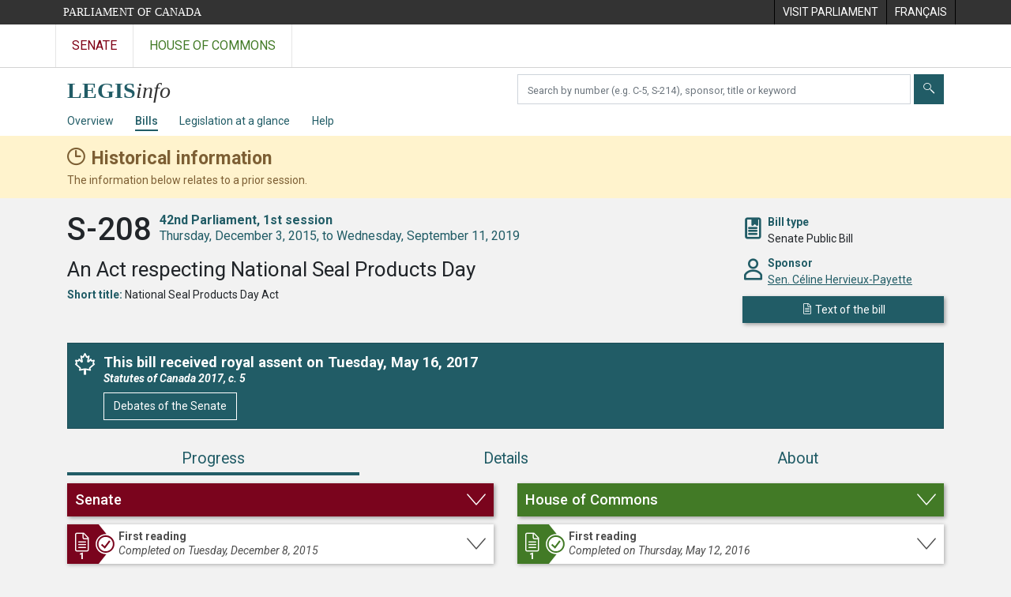

--- FILE ---
content_type: text/html; charset=utf-8
request_url: https://www.parl.ca/LegisInfo/en/bill/42-1/S-208
body_size: 69438
content:

<!DOCTYPE html>
<html lang="en" xml:lang="en" xmlns="http://www.w3.org/1999/xhtml">
<head>
    <meta charset="utf-8" />
    <meta name="viewport" content="width=device-width, initial-scale=1.0" />
    <meta http-equiv="X-UA-Compatible" content="IE=edge" />
    <title>S-208 (42-1) - LEGISinfo - Parliament of Canada</title>
    <meta name="description" content="S-208 (42-1) - LEGISinfo - Parliament of Canada" />
    

    <script src='/CommonElementsV3/js/jquery-3.5.1.min.js'></script>
<script src='/CommonElementsV3/js/bootstrap.bundle.min.js'></script>
<link rel='stylesheet' type='text/css' media='all' href='/CommonElementsV3/styles/bootstrap.min.css' />
<link rel='stylesheet' type='text/css' media='all' href='/CommonElementsV3/styles/ce-parl-main.min.css' />
<script src='https://www.googletagmanager.com/gtag/js?id=G-3B4FY0L638'></script>
<script>window.dataLayer = window.dataLayer || [];function gtag(){dataLayer.push(arguments);}gtag('js', new Date());gtag('config', 'G-3B4FY0L638');</script>


    <link href="/LegisInfo/css/site.min.css?v=RvGwZjy9-WixL2pbBvvC2jZ-zPhiQIY4qlhqlNEG5HQ" rel="stylesheet" type="text/css" />
    <link href="/LegisInfo/css/legisinfo-icons.css?v=PNz1grBZX0o5sx8KgndFZWEyS1qGAwtQZoIqRvsXnUQ" rel="stylesheet" type="text/css" />

    <link rel="preconnect" href="https://fonts.gstatic.com">
    <link href="https://fonts.googleapis.com/css2?family=Roboto:ital,wght@0,300;0,400;0,500;0,700;1,400;1,700&display=swap" rel="stylesheet">

    <link href="/LegisInfo/css/tippy-light-theme-v6.2.7.min.css?v=ye9FRhX7tDhiztwCD1Lq6j1tqz_Qxn1wuWxqqThZOrg" rel="stylesheet" type="text/css" />    

    <link rel="apple-touch-icon" sizes="180x180" href="/LegisInfo/images/favicons/apple-touch-icon.png">
    <link rel="icon" type="image/png" sizes="32x32" href="/LegisInfo/images/favicons/favicon-32x32.png">
    <link rel="icon" type="image/png" sizes="16x16" href="/LegisInfo/images/favicons/favicon-16x16.png">
    <link rel="manifest" href="/LegisInfo/images/favicons/webmanifest.json">
    <link rel="mask-icon" href="/LegisInfo/images/favicons/safari-pinned-tab.svg" color="#215c66">
    <link rel="shortcut icon" href="/LegisInfo/images/favicons/favicon.ico">
    <meta name="apple-mobile-web-app-title" content="LEGISinfo">
    <meta name="application-name" content="LEGISinfo">
    <meta name="msapplication-TileColor" content="#215c66">
    <meta name="msapplication-config" content="~/images/favicons/browserconfig.xml">
    <meta name="theme-color" content="#ffffff">        
</head>
<body class="body-wrapper ce-parl vh-100">
    <header class="d-print-none">
		    <!-- Skip to Content -->
		    <div id="skip local-anchor-container">
		        <a href="#StartOfContent" class="ce-parl-skipnav sr-only sr-only-focusable">Skip to main content</a>
		    </div>
		    <div class="ce-global ce-parl-header-bar">
		        <div class="container">
		            <div class="row">
		                <div class="col">
		                    <a href="//www.parl.ca" class="ce-parl-btn float-left text-nowrap" >Parliament of Canada</a>
		                </div>
		                <div class="col">
		                    <ul role="menu" class="float-right">
		                        <li role="menuitem">
		                            <a href="https://visit.parl.ca/index-e.html"  rel="external" >
		                                <span class="d-none d-md-block">Visit Parliament</span>
		                                <span class="d-block d-md-none">Visit</span>
		                            </a>
		                        </li>
		                        <li role="menuitem">
		                            <a href="https://www.parl.ca:443/LegisInfo/fr/projet-de-loi/42-1/s-208" >
		                                <span lang="fr-CA" class="d-none d-md-block">Français</span>
		                                <span lang="fr-CA" class="d-block d-md-none">FR</span>
		                            </a>
		                        </li>
		                    </ul>
		                </div>
		            </div>
		        </div>
		    </div>
		</header>
		<!-- Parl Navigation -->
		<nav class="navbar navbar-expand ce-global ce-parl-nav" aria-label="Main">
		    <div class="container">
		        <div class="collapse navbar-collapse" id="navbarNav">
		            <div class="navbar-nav">
		                <a class="nav-link ce-parl-nav-senate-link" href="//sencanada.ca/en"  rel="external"   aria-label="Visit the Senate website" >Senate</a>
		                <a class="nav-link ce-parl-nav-hoc-link" href="//www.ourcommons.ca"   aria-label="Visit the House of Commons website" >House of Commons</a>
		            </div>
		        </div>
		    </div>
		</nav>
    
<nav id="legisinfo-submenu" aria-label="LegisInfo Website Navigation">
    <div id="top" class="submenu">
        <div class="container">
            <div class="row">
                <div class="col-lg-6">
                    <!-- only display on md screens and up -->
                    <div class="navbar-header navbar-expand-md navbar-light d-none d-sm-block">
                        <a class="d-inline-block" aria-label="LEGISinfo home" href="/LegisInfo/en/overview">
                            <img class="legisinfo-logo-img" alt="LEGISinfo home" src="/LegisInfo/images/legisinfo-logo.svg" />
                        </a>
                    </div>
                    <!-- only display on xs screens -->
                    <a href="javascript:void(0);" class="navbar-header navbar-expand-md navbar-light d-block d-sm-none" data-toggle="collapse" data-target="#collapsibleNavbar">
                        <img class="legisinfo-logo-img" alt="Open LEGISinfo menu" src="/LegisInfo/images/legisinfo-logo.svg" />                        
                        <em class="hoc-navbar-toggler-icon hoc-icon icon-down"></em>
                    </a>
                </div>
                <div class="col-lg-6 searchbox-container">
                    <div class="input-group pt-2 ">
                        <label for="search-text" class="sr-only" aria-hidden="false">Search bills</label>
                        <input type="text" class="form-control mr-1" id="search-text" aria-hidden="false" required />
                        <button type="submit" class="btn btn-clear-search-text" id="btn-clear-search-text" aria-label="Clear your search" aria-hidden="false"><em class="legisinfo-icons icon-times"></em></button>
                        <button type="submit" class="btn btn-search" id="btn-search-bills" aria-label="Submit" aria-hidden="false"><em class="legisinfo-icons icon-search"></em></button>
                    </div>
                </div>
            </div>
            <div class="navbar navbar-expand-sm navbar-light">
                <div class="collapse navbar-collapse" id="collapsibleNavbar">
                    <ul class="navbar-nav">
                        <li class="nav-item pr-md-3 pr-xs-0 pr-sm-0 "><a class="nav-link" href="/LegisInfo/en/overview">Overview</a></li>
                        <li class="nav-item pr-md-3 pr-xs-0 active"><a class="nav-link" href="/LegisInfo/en/bills">Bills</a></li>
                        <li class="nav-item pr-md-3 pr-xs-0 "><a class="nav-link" href="/LegisInfo/en/legislation-at-a-glance">Legislation at a glance</a></li>
                        <li class="nav-item pr-md-3 pr-xs-0 "><a class="nav-link" href="/LegisInfo/en/help">Help</a></li>
                    </ul>
                </div>
            </div>
        </div>
    </div>
</nav>

    



        <div class="historical-banner" role="alert" aria-atomic="true">
            <div class="container">
                <div class="historical-title">
                    <strong>Historical information</strong>
                </div>
                <div>
                    The information below relates to a prior session.
                </div>
            </div>
        </div>
    <main class="container">
        <a id="StartOfContent" tabindex="-1"></a>
        


<div id="bill-profile-container" class="senate">



<section class="bill-identity" data-bill-id="8063380">

    <header>
        <div class="row">
            <div class="col-md-9">
                <h1>
                    <span class="bill-number-session">
                        <span class="bill-number">S-208</span>
                        <span class="sr-only">, </span>
                        <span class="bill-session">
                            <span class="parl-session"><span class="parl-session-number">42nd</span> Parliament, <span class="parl-session-number">1st</span> session</span>
                            <span class="session-date-range">Thursday, December 3, 2015, to Wednesday, September 11, 2019</span>
                        </span>
                    </span>
                </h1>
                <div class="bill-long-title">
                    An Act respecting National Seal Products Day
                </div>
                    <div class="attribute">
                        <span class="label">Short title:</span>
                        <span>National Seal Products Day Act</span>
                    </div>
            </div>

            <div class="col-md-3 identity-attributes">
                <div class="attribute-container">
                    <div class="attribute-icon icon-bookmark-2"></div>
                    <div class="attribute">
                        <div class="label">Bill type</div>
                        <div>Senate Public Bill</div>
                    </div>
                </div>

                    <div class="attribute-container">
                        <div class="attribute-icon icon-person"></div>
                        <div class="attribute">
                            <div class="label">Sponsor</div>
                            <div><a href="//sencanada.ca/senresolver/senator_biography?senator_id=112&amp;language=E">Sen. C&#xE9;line Hervieux-Payette</a></div>
                        </div>
                    </div>

                <div>
                        <a class="publication btn btn-primary" href="/DocumentViewer/en/42-1/bill/S-208/royal-assent"><em class="icon-sheet"></em> <span>Text of the bill</span></a>
                </div>

            </div>
        </div>

    </header>

</section>


<section class="bill-state">

    <div class="card">

            <div class="card-body royal-assent">
                <div class="title">This bill received royal assent on Tuesday, May 16, 2017<div class="bill-not-proceeded-title-icon" /></div>

                    <p class="statute">Statutes of Canada 2017, c. 5</p>

                <div>
                    <a class="btn btn-primary publication-link" href="https://sencanada.ca/en/content/sen/chamber/421/debates/121db_2017-05-16-e?language=e">
                        Debates of the Senate
                    </a>
                </div>
            </div>
    </div>

</section>

        <ul class="nav nav-pills nav-fill flex-column flex-md-row" id="bill-profile-tabs" role="tablist">
            <li class="nav-item" role="presentation">
                <a class="nav-link active justify-content-center progress-tab-tooltip" id="progress-tab" data-toggle="tab" href="#progress" role="tab" aria-controls="progress" aria-selected="true">Progress</a>
            </li>
            <li class="nav-item" role="presentation">
                <a class="nav-link" id="details-tab" data-toggle="tab" href="#details" role="tab" aria-controls="details" aria-selected="false">Details</a>
            </li>
            <li class="nav-item" role="presentation">
                <a class="nav-link" id="about-tab" data-toggle="tab" href="#about" role="tab" aria-controls="about" aria-selected="false">About</a>
            </li>
        </ul>
        <div class="tab-content">

            <div class="tab-pane fade show active stages-container" id="progress" role="tabpanel" aria-labelledby="progress-tab">

                <h2 class="sr-only">Progress</h2>

                <div class="row">
                    <div class="col-lg-6">


<div class="chamber senate-stages">
        <a class="chamber-expand-collapse" href="" data-target=".senate-stages .card .collapse" aria-controls="senate-stage-1 senate-stage-2 senate-stage-3 senate-stage-4 senate-stage-5 " aria-expanded="false" role="button"><h3 class="h4">Senate</h3></a>



<div class="card clickable">

    <div class="card-head stage-completed">
            <a id="senate-stage-1" class="collapsed" href="#senate-first-reading-1" data-toggle="collapse" aria-expanded="false">
                <div class="first-reading"></div>
                <div>
                    <h4>First reading</h4>
                    <div class="legisinfo-progress-status">Completed on Tuesday, December 8, 2015</div>
                </div>
            </a>
    </div>



        <div id="senate-first-reading-1" class="collapse ">
            <div class="card-body">

                    <div class="stage-attributes-container closing-events-container">
                        <div class="closing-events">
                            <div>
                                End of stage activity
                            </div>

                            <div>
                                <div class="events">
                                        <div>
                                                <div>Introduction and first reading, Tuesday, December 8, 2015</div>

                                        </div>
                                </div>



                            </div>

                        </div>
                    </div>




                    <h5>Chamber sittings</h5>
                    <table class="table table-striped meeting-info">
                        <thead>
                            <tr>
                                <th class="table-date">Sitting date</th>
                                <th class="table-meeting">Debates (Hansard)</th>
                            </tr>
                        </thead>
                        <tbody>
                                <tr>
                                    <td><div>Tuesday, December 8, 2015</div></td>
                                    <td>
                                        <div>
                                                <a href="https://sencanada.ca/en/content/sen/chamber/421/debates/003db_2015-12-08-e?language=e">Sitting 3</a>

                                        </div>
                                    </td>
                                </tr>
                        </tbody>
                    </table>

            </div>
        </div>
</div>



<div class="card clickable">

    <div class="card-head stage-completed">
            <a id="senate-stage-2" class="collapsed" href="#senate-second-reading-2" data-toggle="collapse" aria-expanded="false">
                <div class="second-reading"></div>
                <div>
                    <h4>Second reading</h4>
                    <div class="legisinfo-progress-status">Completed on Tuesday, February 23, 2016</div>
                </div>
            </a>
    </div>



        <div id="senate-second-reading-2" class="collapse ">
            <div class="card-body">

                    <div class="stage-attributes-container closing-events-container">
                        <div class="closing-events">
                            <div>
                                End of stage activities
                            </div>

                            <div>
                                <div class="events">
                                        <div>
                                                <div>Second reading, Tuesday, February 23, 2016</div>

                                        </div>
                                        <div>
                                                <div>Referral to committee, Tuesday, February 23, 2016</div>

                                        </div>
                                </div>



                            </div>

                        </div>
                    </div>




                    <h5>Chamber sittings</h5>
                    <table class="table table-striped meeting-info">
                        <thead>
                            <tr>
                                <th class="table-date">Sitting date</th>
                                <th class="table-meeting">Debates (Hansard)</th>
                            </tr>
                        </thead>
                        <tbody>
                                <tr>
                                    <td><div>Tuesday, February 16, 2016</div></td>
                                    <td>
                                        <div>
                                                <a href="https://sencanada.ca/en/content/sen/chamber/421/debates/013db_2016-02-16-e?language=e">Sitting 13</a>

                                                <div>
                                                    <div class="additional-info">


                                                            <span class="major-speeches-popup" data-template="major-speeches-2-2016-02-16">
                                                                <em class="legisinfo-icons icon-speech-bubble"></em><a class="show-major-speeches" href="?view=details#bill-profile-tabs">Major speeches</a>
                                                            </span>
                                                            <div style="display: none;">
                                                                <div id="major-speeches-2-2016-02-16">
                                                                    <div class="major-speeches-popup-container">
                                                                        <div>
                                                                            Show major speeches at second reading
                                                                        </div>
                                                                    </div>
                                                                </div>
                                                            </div>

                                                    </div>
                                                </div>
                                        </div>
                                    </td>
                                </tr>
                                <tr>
                                    <td><div>Wednesday, February 17, 2016</div></td>
                                    <td>
                                        <div>
                                                <a href="https://sencanada.ca/en/content/sen/chamber/421/debates/014db_2016-02-17-e?language=e">Sitting 14</a>

                                                <div>
                                                    <div class="additional-info">


                                                            <span class="major-speeches-popup" data-template="major-speeches-2-2016-02-17">
                                                                <em class="legisinfo-icons icon-speech-bubble"></em><a class="show-major-speeches" href="?view=details#bill-profile-tabs">Major speeches</a>
                                                            </span>
                                                            <div style="display: none;">
                                                                <div id="major-speeches-2-2016-02-17">
                                                                    <div class="major-speeches-popup-container">
                                                                        <div>
                                                                            Show major speeches at second reading
                                                                        </div>
                                                                    </div>
                                                                </div>
                                                            </div>

                                                    </div>
                                                </div>
                                        </div>
                                    </td>
                                </tr>
                                <tr>
                                    <td><div>Tuesday, February 23, 2016</div></td>
                                    <td>
                                        <div>
                                                <a href="https://sencanada.ca/en/content/sen/chamber/421/debates/016db_2016-02-23-e?language=e">Sitting 16</a>

                                        </div>
                                    </td>
                                </tr>
                        </tbody>
                    </table>

            </div>
        </div>
</div>



<div class="card clickable">

    <div class="card-head stage-completed">
            <a id="senate-stage-3" class="collapsed" href="#senate-committee-3" data-toggle="collapse" aria-expanded="false">
                <div class="committee"></div>
                <div>
                    <h4>Consideration in committee</h4>
                    <div class="legisinfo-progress-status">Completed on Thursday, March 10, 2016</div>
                </div>
            </a>
    </div>



        <div id="senate-committee-3" class="collapse ">
            <div class="card-body">

                    <div class="stage-attributes-container closing-events-container">
                        <div class="closing-events">
                            <div>
                                End of stage activity
                            </div>

                            <div>
                                <div class="events">
                                        <div>
                                                <div>Committee report presented with an amendment, Thursday, March 10, 2016</div>

                                        </div>
                                </div>


                                    <div class="committee-report"><em class="legisinfo-icons icon-book"></em><a href="https://sencanada.ca/en/committees/POFO/reports/42-1">Committee reports</a></div>

                            </div>

                        </div>
                    </div>

                    <div class="committee-info">
                            <div>
                                <div><a href="https://sencanada.ca/en/committees/POFO/42-1">Standing Senate Committee on Fisheries and Oceans </a></div>
                                    <div class="study-link"><em class="legisinfo-icons icon-square-pencil"></em><a href="https://sencanada.ca/en/committees/POFO/studiesandbills/42-1">Studies and bills</a></div>
                            </div>
                    </div>


                    <h5>Committee meetings</h5>
                    <table class="table table-striped meeting-info">
                        <thead>
                            <tr>
                                <th class="table-date">Meeting date</th>
                                <th class="table-meeting">Details</th>
                            </tr>
                        </thead>
                        <tbody>
                                <tr>
                                    <td><div>Tuesday, March 8, 2016</div></td>
                                    <td><a href="https://sencanada.ca/en/committees/POFO/Meeting/4/42-1">Meeting 4</a></td>
                                </tr>
                        </tbody>
                    </table>

                    <h5>Chamber sittings</h5>
                    <table class="table table-striped meeting-info">
                        <thead>
                            <tr>
                                <th class="table-date">Sitting date</th>
                                <th class="table-meeting">Debates (Hansard)</th>
                            </tr>
                        </thead>
                        <tbody>
                                <tr>
                                    <td><div>Thursday, March 10, 2016</div></td>
                                    <td>
                                        <div>
                                                <a href="https://sencanada.ca/en/content/sen/chamber/421/debates/021db_2016-03-10-e?language=e">Sitting 21</a>

                                        </div>
                                    </td>
                                </tr>
                        </tbody>
                    </table>

            </div>
        </div>
</div>



<div class="card clickable">

    <div class="card-head stage-completed">
            <a id="senate-stage-4" class="collapsed" href="#senate-report-stage-4" data-toggle="collapse" aria-expanded="false">
                <div class="report-stage"></div>
                <div>
                    <h4>Report stage</h4>
                    <div class="legisinfo-progress-status">Completed on Thursday, April 14, 2016</div>
                </div>
            </a>
    </div>



        <div id="senate-report-stage-4" class="collapse ">
            <div class="card-body">

                    <div class="stage-attributes-container closing-events-container">
                        <div class="closing-events">
                            <div>
                                End of stage activity
                            </div>

                            <div>
                                <div class="events">
                                        <div>
                                                <div>Committee report adopted, Thursday, April 14, 2016</div>

                                        </div>
                                </div>



                            </div>

                        </div>
                    </div>




                    <h5>Chamber sittings</h5>
                    <table class="table table-striped meeting-info">
                        <thead>
                            <tr>
                                <th class="table-date">Sitting date</th>
                                <th class="table-meeting">Debates (Hansard)</th>
                            </tr>
                        </thead>
                        <tbody>
                                <tr>
                                    <td><div>Thursday, April 14, 2016</div></td>
                                    <td>
                                        <div>
                                                <a href="https://sencanada.ca/en/content/sen/chamber/421/debates/027db_2016-04-14-e?language=e">Sitting 27</a>

                                        </div>
                                    </td>
                                </tr>
                        </tbody>
                    </table>

            </div>
        </div>
</div>



<div class="card clickable">

    <div class="card-head stage-completed">
            <a id="senate-stage-5" class="collapsed" href="#senate-third-reading-5" data-toggle="collapse" aria-expanded="false">
                <div class="third-reading"></div>
                <div>
                    <h4>Third reading</h4>
                    <div class="legisinfo-progress-status">Completed on Tuesday, May 3, 2016</div>
                </div>
            </a>
    </div>



        <div id="senate-third-reading-5" class="collapse ">
            <div class="card-body">

                    <div class="stage-attributes-container closing-events-container">
                        <div class="closing-events">
                            <div>
                                End of stage activity
                            </div>

                            <div>
                                <div class="events">
                                        <div>
                                                <div>Third reading, Tuesday, May 3, 2016</div>

                                                <em>
                                                    Bill passed by the Senate with an amendment
                                                </em>
                                        </div>
                                </div>



                            </div>

                        </div>
                    </div>




                    <h5>Chamber sittings</h5>
                    <table class="table table-striped meeting-info">
                        <thead>
                            <tr>
                                <th class="table-date">Sitting date</th>
                                <th class="table-meeting">Debates (Hansard)</th>
                            </tr>
                        </thead>
                        <tbody>
                                <tr>
                                    <td><div>Thursday, April 14, 2016</div></td>
                                    <td>
                                        <div>
                                                <a href="https://sencanada.ca/en/content/sen/chamber/421/debates/027db_2016-04-14-e?language=e">Sitting 27</a>

                                        </div>
                                    </td>
                                </tr>
                                <tr>
                                    <td><div>Tuesday, May 3, 2016</div></td>
                                    <td>
                                        <div>
                                                <a href="https://sencanada.ca/en/content/sen/chamber/421/debates/031db_2016-05-03-e?language=e">Sitting 31</a>

                                        </div>
                                    </td>
                                </tr>
                        </tbody>
                    </table>

            </div>
        </div>
</div>

</div>
                    </div>
                    <div class="col-lg-6">


<div class="chamber house-stages">
        <a class="chamber-expand-collapse" href="" data-target=".house-stages .card .collapse" aria-controls="house-stage-1 house-stage-2 house-stage-3 house-stage-4 house-stage-5 " aria-expanded="false" role="button"><h3 class="h4">House of Commons</h3></a>



<div class="card clickable">

    <div class="card-head stage-completed">
            <a id="house-stage-1" class="collapsed" href="#house-first-reading-1" data-toggle="collapse" aria-expanded="false">
                <div class="first-reading"></div>
                <div>
                    <h4>First reading</h4>
                    <div class="legisinfo-progress-status">Completed on Thursday, May 12, 2016</div>
                </div>
            </a>
    </div>



        <div id="house-first-reading-1" class="collapse ">
            <div class="card-body">

                    <div class="stage-attributes-container closing-events-container">
                        <div class="closing-events">
                            <div>
                                End of stage activity
                            </div>

                            <div>
                                <div class="events">
                                        <div>
                                                <div>First reading, Thursday, May 12, 2016</div>

                                        </div>
                                </div>



                            </div>

                        </div>
                    </div>




                    <h5>Chamber sittings</h5>
                    <table class="table table-striped meeting-info">
                        <thead>
                            <tr>
                                <th class="table-date">Sitting date</th>
                                <th class="table-meeting">Debates (Hansard)</th>
                            </tr>
                        </thead>
                        <tbody>
                                <tr>
                                    <td><div>Thursday, May 12, 2016</div></td>
                                    <td>
                                        <div>
                                                <a href="//www.ourcommons.ca/DocumentViewer/en/42-1/house/sitting-54/hansard">Sitting 54</a>

                                        </div>
                                    </td>
                                </tr>
                        </tbody>
                    </table>

            </div>
        </div>
</div>



<div class="card clickable">

    <div class="card-head stage-completed">
            <a id="house-stage-2" class="collapsed" href="#house-second-reading-2" data-toggle="collapse" aria-expanded="false">
                <div class="second-reading"></div>
                <div>
                    <h4>Second reading</h4>
                    <div class="legisinfo-progress-status">Completed on Wednesday, November 2, 2016</div>
                </div>
            </a>
    </div>



        <div id="house-second-reading-2" class="collapse ">
            <div class="card-body">

                    <div class="stage-attributes-container closing-events-container">
                        <div class="closing-events">
                            <div>
                                End of stage activity
                            </div>

                            <div>
                                <div class="events">
                                        <div>
                                                <div>Second reading and referral to committee, Wednesday, November 2, 2016</div>

                                        </div>
                                </div>



                            </div>

                        </div>
                    </div>




                    <h5>Chamber sittings</h5>
                    <table class="table table-striped meeting-info">
                        <thead>
                            <tr>
                                <th class="table-date">Sitting date</th>
                                <th class="table-meeting">Debates (Hansard)</th>
                            </tr>
                        </thead>
                        <tbody>
                                <tr>
                                    <td><div>Monday, October 3, 2016</div></td>
                                    <td>
                                        <div>
                                                <a href="//www.ourcommons.ca/DocumentViewer/en/42-1/house/sitting-86/hansard">Sitting 86</a>

                                                <div>
                                                    <div class="additional-info">


                                                            <span class="major-speeches-popup" data-template="major-speeches-1-2016-10-03">
                                                                <em class="legisinfo-icons icon-speech-bubble"></em><a class="show-major-speeches" href="?view=details#bill-profile-tabs">Major speeches</a>
                                                            </span>
                                                            <div style="display: none;">
                                                                <div id="major-speeches-1-2016-10-03">
                                                                    <div class="major-speeches-popup-container">
                                                                        <div>
                                                                            Show major speeches at second reading
                                                                        </div>
                                                                    </div>
                                                                </div>
                                                            </div>

                                                    </div>
                                                </div>
                                        </div>
                                    </td>
                                </tr>
                                <tr>
                                    <td><div>Thursday, October 27, 2016</div></td>
                                    <td>
                                        <div>
                                                <a href="//www.ourcommons.ca/DocumentViewer/en/42-1/house/sitting-99/hansard">Sitting 99</a>

                                        </div>
                                    </td>
                                </tr>
                                <tr>
                                    <td><div>Wednesday, November 2, 2016</div></td>
                                    <td>
                                        <div>
                                                <a href="//www.ourcommons.ca/DocumentViewer/en/42-1/house/sitting-103/hansard">Sitting 103</a>

                                                <div>
                                                    <div class="additional-info">



                                                                <span class="decision">
                                                                    <span class="decision-popup" data-template="decision-popup-8264016">
                                                                        <em class="legisinfo-icons icon-checkbox"></em>Agreed to 
                                                                    </span>
                                                                        <span>(<a href="//www.ourcommons.ca/Members/en/votes/42/1/142">Vote 142</a>)</span>
                                                                </span>
                                                                <div style="display: none;">
                                                                    <div id="decision-popup-8264016">
                                                                        <div class="decision-popup-container">
                                                                            <div>2nd reading and referral to committee - FOPO</div>
                                                                        </div>
                                                                    </div>
                                                                </div>
                                                    </div>
                                                </div>
                                        </div>
                                    </td>
                                </tr>
                        </tbody>
                    </table>

            </div>
        </div>
</div>



<div class="card clickable">

    <div class="card-head stage-completed">
            <a id="house-stage-3" class="collapsed" href="#house-committee-3" data-toggle="collapse" aria-expanded="false">
                <div class="committee"></div>
                <div>
                    <h4>Consideration in committee</h4>
                    <div class="legisinfo-progress-status">Completed on Friday, February 24, 2017</div>
                </div>
            </a>
    </div>



        <div id="house-committee-3" class="collapse ">
            <div class="card-body">

                    <div class="stage-attributes-container closing-events-container">
                        <div class="closing-events">
                            <div>
                                End of stage activity
                            </div>

                            <div>
                                <div class="events">
                                        <div>
                                                <div>Committee report presented without an amendment, Friday, February 24, 2017</div>

                                        </div>
                                </div>

                                        <div class="committee-report"><em class="legisinfo-icons icon-book"></em><a href="//www.ourcommons.ca/DocumentViewer/en/42-1/FOPO/report-7">Committee report</a></div>


                            </div>

                        </div>
                    </div>

                    <div class="committee-info">
                            <div>
                                <div><a href="//www.ourcommons.ca/Committees/en/FOPO?parl=42&amp;session=1">Standing Committee on Fisheries and Oceans </a></div>
                                    <div class="study-link"><em class="legisinfo-icons icon-square-pencil"></em><a href="//www.ourcommons.ca/Committees/en/FOPO/StudyActivity?studyActivityId=9225336">Study details</a></div>
                            </div>
                    </div>


                    <h5>Committee meetings</h5>
                    <table class="table table-striped meeting-info">
                        <thead>
                            <tr>
                                <th class="table-date">Meeting date</th>
                                <th class="table-meeting">Minutes</th>
                            </tr>
                        </thead>
                        <tbody>
                                <tr>
                                    <td><div>Thursday, February 23, 2017</div></td>
                                    <td><a href="//www.ourcommons.ca/DocumentViewer/en/42-1/FOPO/meeting-49/minutes">Meeting 49</a></td>
                                </tr>
                        </tbody>
                    </table>

                    <h5>Chamber sittings</h5>
                    <table class="table table-striped meeting-info">
                        <thead>
                            <tr>
                                <th class="table-date">Sitting date</th>
                                <th class="table-meeting">Debates (Hansard)</th>
                            </tr>
                        </thead>
                        <tbody>
                                <tr>
                                    <td><div>Friday, February 24, 2017</div></td>
                                    <td>
                                        <div>
                                                <a href="//www.ourcommons.ca/DocumentViewer/en/42-1/house/sitting-147/hansard">Sitting 147</a>

                                        </div>
                                    </td>
                                </tr>
                        </tbody>
                    </table>

            </div>
        </div>
</div>



<div class="card clickable">

    <div class="card-head stage-completed">
            <a id="house-stage-4" class="collapsed" href="#house-report-stage-4" data-toggle="collapse" aria-expanded="false">
                <div class="report-stage"></div>
                <div>
                    <h4>Report stage</h4>
                    <div class="legisinfo-progress-status">Completed on Wednesday, April 5, 2017</div>
                </div>
            </a>
    </div>



        <div id="house-report-stage-4" class="collapse ">
            <div class="card-body">

                    <div class="stage-attributes-container closing-events-container">
                        <div class="closing-events">
                            <div>
                                End of stage activity
                            </div>

                            <div>
                                <div class="events">
                                        <div>
                                                <div>Concurrence at report stage, Wednesday, April 5, 2017</div>

                                        </div>
                                </div>



                            </div>

                        </div>
                    </div>




                    <h5>Chamber sittings</h5>
                    <table class="table table-striped meeting-info">
                        <thead>
                            <tr>
                                <th class="table-date">Sitting date</th>
                                <th class="table-meeting">Debates (Hansard)</th>
                            </tr>
                        </thead>
                        <tbody>
                                <tr>
                                    <td><div>Wednesday, April 5, 2017</div></td>
                                    <td>
                                        <div>
                                                <a href="//www.ourcommons.ca/DocumentViewer/en/42-1/house/sitting-160/hansard">Sitting 160</a>

                                        </div>
                                    </td>
                                </tr>
                        </tbody>
                    </table>

            </div>
        </div>
</div>



<div class="card clickable">

    <div class="card-head stage-completed">
            <a id="house-stage-5" class="collapsed" href="#house-third-reading-5" data-toggle="collapse" aria-expanded="false">
                <div class="third-reading"></div>
                <div>
                    <h4>Third reading</h4>
                    <div class="legisinfo-progress-status">Completed on Friday, May 5, 2017</div>
                </div>
            </a>
    </div>



        <div id="house-third-reading-5" class="collapse ">
            <div class="card-body">

                    <div class="stage-attributes-container closing-events-container">
                        <div class="closing-events">
                            <div>
                                End of stage activity
                            </div>

                            <div>
                                <div class="events">
                                        <div>
                                                <div>Third reading, Friday, May 5, 2017</div>

                                        </div>
                                </div>



                            </div>

                        </div>
                    </div>




                    <h5>Chamber sittings</h5>
                    <table class="table table-striped meeting-info">
                        <thead>
                            <tr>
                                <th class="table-date">Sitting date</th>
                                <th class="table-meeting">Debates (Hansard)</th>
                            </tr>
                        </thead>
                        <tbody>
                                <tr>
                                    <td><div>Wednesday, April 5, 2017</div></td>
                                    <td>
                                        <div>
                                                <a href="//www.ourcommons.ca/DocumentViewer/en/42-1/house/sitting-160/hansard">Sitting 160</a>

                                        </div>
                                    </td>
                                </tr>
                                <tr>
                                    <td><div>Friday, May 5, 2017</div></td>
                                    <td>
                                        <div>
                                                <a href="//www.ourcommons.ca/DocumentViewer/en/42-1/house/sitting-171/hansard">Sitting 171</a>

                                                <div>
                                                    <div class="additional-info">



                                                                <span class="decision">
                                                                    <span class="decision-popup" data-template="decision-popup-8544806">
                                                                        <em class="legisinfo-icons icon-checkbox"></em>Agreed to 
                                                                    </span>
                                                                        <span>(<a href="//www.ourcommons.ca/DocumentViewer/en/42-1/house/sitting-171/journals">Journals 171</a>)</span>
                                                                </span>
                                                                <div style="display: none;">
                                                                    <div id="decision-popup-8544806">
                                                                        <div class="decision-popup-container">
                                                                            <div>3rd reading</div>
                                                                        </div>
                                                                    </div>
                                                                </div>
                                                    </div>
                                                </div>
                                        </div>
                                    </td>
                                </tr>
                        </tbody>
                    </table>

            </div>
        </div>
</div>

</div>
                    </div>
                </div>



            </div>

            <div class="tab-pane fade" id="details" role="tabpanel" aria-labelledby="details-tab">
                <h2 class="sr-only">Details</h2>
<div class="details-tab">
    <div class="row">
        <div class="col-lg-6">
            <div class="legisinfo-flex-box">
                <div class="header-box"><h3 class="h4">Recorded votes</h3></div>

<div>
    <h4>
        House of Commons
    </h4>


<div class="votes-details">
    <div class="vote-title">
        <span><a class="vote-number" href="//www.ourcommons.ca/Members/en/votes/42/1/142">Vote 142</a> — Wednesday, November 2, 2016</span>
        <dl class="vote-result">
            <dt>Result:</dt>
            <dd>Agreed To</dd>
        </dl>
    </div>
    <div class="vote-subject">
        2nd reading of Bill S-208, An Act respecting National Seal Products Day
    </div>
    <dl class="votes">
        <dt>Yeas:</dt>
        <dd>283</dd>
        <dt>Nays:</dt>
        <dd>3</dd>
        <dt>Paired:</dt>
        <dd>0</dd>
        <dt>Total:</dt>
        <dd>286</dd>
    </dl>
</div>

</div>



                <div class="mt-3">
                    <h4>
                        Senate
                    </h4>

                    To view the complete list of standing votes that have taken place in the Senate, please refer to the <a href="https://sencanada.ca/en/in-the-chamber/votes">Votes</a> page of the <a href="https://sencanada.ca/en/">Senate of Canada</a> website.
                </div>
            </div>
        </div>
        <div class="col-lg-6">
<div class="legisinfo-flex-box">
    <div class="header-box"><h3 class="h4">Speaker&#x27;s rulings and statements</h3></div>

        <div class="empty-msg">
            There are currently no Speaker&#x27;s rulings and statements.
        </div>
</div>





    <div class="legisinfo-flex-box">
        <div class="header-box"><h3 class="h4">Major speeches at second reading</h3></div>

                    <h4>Senate</h4>
                    <table class="table table-striped major-speeches-table">
                        <thead>
                            <tr>
                                <th class="table-date">Speech date</th>
                                <th>Speech</th>
                                <th>Senator</th>
                            </tr>
                        </thead>



    <tr>
        <td>Tuesday, February 16, 2016</td>
        <td><a href="https://sencanada.ca/en/content/sen/chamber/421/debates/013db_2016-02-16-e#22">Sponsor&#x2019;s speech</a><span class="small">(Sitting 13)</span> </td>
        <td>
                        <a href="//sencanada.ca/senresolver/senator_biography?senator_id=112&amp;language=E">C&#xE9;line Hervieux-Payette</a>
                        <span class="small">(Liberal)</span>
        </td>
    </tr>
    <tr>
        <td>Wednesday, February 17, 2016</td>
        <td><a href="https://sencanada.ca/en/content/sen/chamber/421/debates/014db_2016-02-17-e#15">Response speech</a><span class="small">(Sitting 14)</span> </td>
        <td>
                        <a href="//sencanada.ca/senresolver/senator_biography?senator_id=3551&amp;language=E">Ghislain Maltais</a>
                        <span class="small">(Conservative)</span>
        </td>
    </tr>
                    </table>
                    <h4>House of Commons</h4>
                    <table class="table table-striped major-speeches-table">
                        <thead>
                            <tr>
                                <th class="table-date">Speech date</th>
                                <th>Speech</th>
                                <th>Member of Parliament</th>
                            </tr>
                        </thead>



    <tr>
        <td>Monday, October 3, 2016</td>
        <td><a href="//www.ourcommons.ca/DocumentViewer/en/42-1/house/sitting-86/hansard#9105423">Sponsor&#x2019;s speech</a><span class="small">(Sitting 86)</span> </td>
        <td>
                        <a href="//www.ourcommons.ca/Members/en/scott-simms(25456)">Scott Simms</a>
                        <span class="small">(Liberal)</span>
        </td>
    </tr>
    <tr>
        <td>Monday, October 3, 2016</td>
        <td><a href="//www.ourcommons.ca/DocumentViewer/en/42-1/house/sitting-86/hansard#9105465">Response speech</a><span class="small">(Sitting 86)</span> </td>
        <td>
                        <a href="//www.ourcommons.ca/Members/en/todd-doherty(89249)">Todd Doherty</a>
                        <span class="small">(Conservative)</span>
        </td>
    </tr>
    <tr>
        <td>Monday, October 3, 2016</td>
        <td><a href="//www.ourcommons.ca/DocumentViewer/en/42-1/house/sitting-86/hansard#9105474">Response speech</a><span class="small">(Sitting 86)</span> </td>
        <td>
                        <a href="//www.ourcommons.ca/Members/en/guy-caron(23915)">Guy Caron</a>
                        <span class="small">(NDP)</span>
        </td>
    </tr>
                    </table>
    </div>
        </div>
    </div>
</div>            </div>

            <div class="tab-pane fade" id="about" role="tabpanel" aria-labelledby="about-tab">
                <h2 class="sr-only">About</h2>

<div class="about-tab">
    <div class="row">
        <div class="col-lg-6">

            <div id="bill-about-legislative-summary">
            </div>

            <div id="bill-about-similar-bills" class="legisinfo-flex-box">
                <div class="header-box"><h3 class="h4">Similar bills</h3></div>
                <div class="mt-1">
                            <div class="title-header-section">
                                <h4>Similar bills introduced in a previous Parliament</h4>
                            </div>
                                    <h5 class="parlsession-label"><span class="parl-session-number">41st</span> Parliament, <span class="parl-session-number">2nd</span> session</h5>
                                    <ul class="bill-cards">
                                            <li class="bill-card-container">


<a class="bill-card interactive-popup senate house-first-reading
bill-tile-popup" data-template="bill-tile-popup-6749111" onmouseover="toggleAriaHidden(this, false)" onmouseout="toggleAriaHidden(this, false)" onfocus="toggleAriaHidden(this, true)" onblur="toggleAriaHidden(this, false)" href="/LegisInfo/en/bill/41-2/s-224">

    <div class="bill-card-number">S-224</div>
    <div class="bill-card-type">Senate Public Bill</div>
</a>
<div style="display:none">
<div id=bill-tile-popup-6749111>

<a class="bill-tile-container senate" href="/LegisInfo/en/bill/41-2/s-224">

    <div class="bill-tile senate">
        <div class="top-section">
            <div aria-hidden="true">
                    <div class="historical-tag historical-tag-tooltip"></div>
                <h4 class="bill-number">S-224</h4>
                <div class="parliament-session"><span class="parl-session-number">41st</span> Parliament, <span class="parl-session-number">2nd</span> session</div>
                <h5>An Act respecting National Seal Products Day</h5>
                    <dl>
                        <dt>Short title</dt>
                        <dd>National Seal Products Day Act</dd>
                    </dl>
            </div>
            <div class="sr-only">
                <h4>S-224 </h4>
                <div>An Act respecting National Seal Products Day</div>
            </div>
        </div>

        <div class="bottom-section" aria-hidden="true">
                <dl>
                    <dt>Current status</dt>
                    <dd>At second reading in the House of Commons</dd>
                </dl>
            <dl class="progress-bar-description">
                <dt>Last major stage completed</dt>
                <dd>First reading in the House of Commons</dd>
            </dl>
            <div class="progress-bar-wrapper">
                <div class="progress-bar-group first-group senate">
                    <div class="bill-progress-bar first-step first-reading stage-completed">
                        <svg viewBox="0 0 50.35 40"><polygon points="0,0 37.35,0, 50.35,20 37.35,40 0,40"></polygon></svg>
                    </div>
                    <div class="bill-progress-bar second-reading stage-completed">
                        <svg viewBox="0 0 56.09 40"><polygon points="0,0 43.09,0, 56.09,20 43.09,40 0,40 13,20"></polygon></svg>
                    </div>
                    <div class="bill-progress-bar third-reading stage-completed">
                        <svg viewBox="0 0 56.09 40"><polygon points="0,0 43.09,0, 56.09,20 43.09,40 0,40 13,20"></polygon></svg>
                    </div>
                </div>
                <div class="progress-bar-group second-group house">
                    <div class="bill-progress-bar first-reading stage-completed">
                        <svg viewBox="0 0 56.09 40"><polygon points="0,0 43.09,0, 56.09,20 43.09,40 0,40 13,20"></polygon></svg>
                    </div>
                    <div class="bill-progress-bar second-reading ">
                        <svg viewBox="0 0 56.09 40"><polygon points="0,0 43.09,0, 56.09,20 43.09,40 0,40 13,20"></polygon></svg>
                    </div>
                    <div class="bill-progress-bar third-reading ">
                        <svg viewBox="0 0 56.09 40"><polygon points="0,0 43.09,0, 56.09,20 43.09,40 0,40 13,20"></polygon></svg>
                    </div>
                </div>
                <div class="royal-assent-group">
                    <div class="bill-progress-bar last-step royal-assent ">
                        <svg viewBox="0 0 44.46 40"><polygon points="0,0 44.46,0, 44.46,40 0,40 13,20"></polygon></svg>
                    </div>
                </div>
            </div>
        </div>
    </div>
</a>
</div>
</div>                                            </li>
                                    </ul>
                </div>
            </div>

        </div>
        <div class="col-lg-6">

            <div class="legisinfo-flex-box">
                <div class="header-box"><h3 class="h4">More on this bill</h3></div>


                <div class="title-header-section"><h4>From the Library of Parliament</h4></div>

                <div>
                    <div class="links mb-1">
                        <a href="https://lop.parl.ca/sites/PublicWebsite/default/en_CA/ResearchPublications">Search research publications</a>
                    </div>
                    <div>
                        The Library of Parliament&#x2019;s research publications provide non-partisan, reliable and timely information and analysis on current and emerging issues, legislation and major public policy topics.
                    </div>
                </div>





            </div>

        </div>
    </div>
</div>            </div>

        </div>
            <div class="open-data">
                <div class="pt-2">
                    Export as:
                    <a id="btn-exportAsJson-OnAgenda" class="btn btn-export-as" data-download="json" href="/LegisInfo/en/bill/42-1/s-208/json">
                        <i class="legisinfo-icons icon-download align-middle"></i> JSON
                    </a>
                    <a id="btn-exportAsXml-OnAgenda" class="btn btn-export-as" data-download="xml" href="/LegisInfo/en/bill/42-1/s-208/xml">
                        <i class="legisinfo-icons icon-download align-middle"></i> XML
                    </a>
                    <p class="mt-1">For more data options, please see <a href="//www.ourcommons.ca/en/open-data">Open Data</a></p>
                </div>
            </div>

</div>




        <a href="#top" id="returnToTop" title="Top of page" class="btn btn-primary scroll-top">
            <i class="legisinfo-icons icon-up"></i><span class="sr-only">Top of page</span>
        </a>
    </main>
    <footer class="ce-global ce-parl-footer d-print-none">
		    <div class="ce-parl-footer-top">
		        <div class="container">
		            <div class="row ce-parl-footer-vc">
		                <div class="col-md-4 order-md-2 text-center">
		                    <img src="/CommonElementsV3/images/ce-parl-emblem-e.png" alt="Parliament of Canada" />
		                </div>
		                <div class="col-md-4 order-md-1">
		                    <ul class="ce-parl-footer-external-links">
		                        <li>
		                            <a href="//sencanada.ca/en" class="ce-parl-footer-senate-link"  rel="external" >Senate</a>
		                        </li>
		                        <li>
		                            <a href="//www.ourcommons.ca" class="ce-parl-footer-hoc-link" >House of Commons</a>
		                        </li>
		                        <li>
		                            <a href="//lop.parl.ca/About/Library/VirtualLibrary/library-of-parliament-e.html" class="ce-parl-footer-lop-link"  rel="external" >Library of Parliament</a>
		                        </li>
		                        <li>
		                            <a href="http://jobs-emplois.parl.ca/?Language&#x3D;E" class="ce-parl-footer-employment" >Employment at Parliament</a>
		                        </li>
		                    </ul>
		                </div>              
		                <div class="col-md-4 order-md-3 d-sm-none">
		                </div>
		            </div>
		        </div>
		    </div>
		    <div class="ce-parl-footer-bottom">
		        <div class="container">
		            <div class="row">
		                <div class="col-sm-12 text-center">
		                    <ul class="ce-parl-footer-bottom-links">
		                        <li>
		                            <a href="//www.parl.ca/ImportantNotices-e.html" >Important Notices</a>
		                        </li>
		                    </ul>
		                </div>
		            </div>
		        </div>
		    </div>
		</footer>
    <script src="/LegisInfo/js/popper-v2.10.2.min.js?v=bO-nmpttsdqVN6-LyTk-tYpdUxuFhxYQYoP6f3BsEEc"></script>
    <script src="/LegisInfo/js/tippy-v6.3.1.min.js?v=4wdrgKucW7nC-5EaDDPdZlTtHSUg_R85Moqv2_Su-D8"></script>
    
    <script src="/LegisInfo/js/jquery.i18n-v1.0.7.min.js?v=Xe5TCNN0b3K98e99_oWJr0FOiSTILqWWWEaDCY48V5E"></script>
    <script src="/LegisInfo/js/jquery.i18n.messagestore-v1.0.7.min.js?v=dxDziD29LGTvKo6LXzZmm8o8W87YCu4BOh-tsrDJd4k"></script>

    <script src="/LegisInfo/js/moment-v2.29.1.min.js?v=D_SW0JTJPBVxcKjgrxTI8e8R4GIHyxHQk8om9AQL_OY"></script>
    <script src="/LegisInfo/js/duetdatepicker-v1.4.0.min.js?v=eBpt92C-Glxh8OSsiYuF80DXF2AR2XuKp4mDhYoyrGk" type="module"></script>

    <script src="/LegisInfo/js/site.min.js?v=3wcSS75HnlEba9hBsq79XlEnokNDhwxv2zIuxMLhHD0"></script>    

    <script>

        $(document).ready(function () {
            initializeBillTilePopups();
            initializeBillStatusPopups();
        });

        tippy('#details-tab', {
            content: "<div><div>Recorded votes</div><div>Speaker&#x27;s rulings and statements</div><div>Major speeches</div></div>",
            allowHTML: true,
            theme: 'light',
            interactive: false,
            hideOnClick: true,
            trigger: (isMobileDevice() ? '' : 'mouseenter focus')
        });

        var htmlTitlePopUp = '<div>';
        htmlTitlePopUp = htmlTitlePopUp + '';
        htmlTitlePopUp = htmlTitlePopUp + '<div>Similar bills (1)</div>';
        htmlTitlePopUp = htmlTitlePopUp + '';
        htmlTitlePopUp = htmlTitlePopUp + '<div>More on this bill</div>';
        htmlTitlePopUp = htmlTitlePopUp + '</div>';

        tippy('#about-tab', {
            content: htmlTitlePopUp,
            allowHTML: true,
            theme: 'light',
            interactive: false,
            hideOnClick: true,
            trigger: (isMobileDevice() ? '' : 'mouseenter focus')
        });

        $('.show-more-button>a').on('click', function () {
                if ($(this).parent().parent().hasClass('show-more-expanded')) {
                $(this).parent().parent().removeClass('show-more-expanded');
                $(this).text("Show more");
                } else {
                $(this).parent().parent().addClass('show-more-expanded');

                $(this).text("Show less");
                }

        });





        function initializeBillStatusPopups() {

            tippy('.outside-order-of-precedence', {
                content: 'A private member&#x2019;s bill can only be debated if the member&#x2019;s name has been added to the Order of Precedence and the member has selected the bill for debate.',
                allowHTML: true,
                theme: 'light',
                interactive: false,
                hideOnClick: true,
                trigger: (isMobileDevice() ? '' : 'mouseenter focus')
            });

            tippy('.introduced-as-proforma', {
                content: 'Pro forma bills are introduced at the beginning of each session and do not proceed further than first reading.',
                allowHTML: true,
                theme: 'light',
                interactive: false,
                hideOnClick: true,
                trigger: (isMobileDevice() ? '' : 'mouseenter focus')
            });

            tippy('.royal-assent-awaiting', {
                content: 'Both Houses of Parliament have passed this bill but it has not yet received royal assent.',
                allowHTML: true,
                theme: 'light',
                interactive: false,
                hideOnClick: true,
                trigger: (isMobileDevice() ? '' : 'mouseenter focus')
            });

            //Progress PopUp
            tippy('.progress-tab-tooltip', {
                content: 'Stages of a bill&#x27;s progress in each chamber',
                allowHTML: true,
                theme: 'light',
                interactive: false,
                hideOnClick: true,
                trigger: (isMobileDevice() ? '' : 'mouseenter focus')
            });


            tippy('.bill-not-proceeded-title-icon', {
                content: 'Bill withdrawn or dropped from the Order Paper.',
                allowHTML: true,
                theme: 'light',
                interactive: false,
                hideOnClick: true,
                trigger: (isMobileDevice() ? '' : 'mouseenter focus')
            });
        }

    </script>

</body>
</html>


--- FILE ---
content_type: text/css
request_url: https://www.parl.ca/CommonElementsV3/styles/ce-parl-main.min.css
body_size: 3605
content:
@import url("https://fonts.googleapis.com/css?family=Martel:300,400|Roboto:400,500,700");.ce-global{font-family:'Roboto', sans-serif;font-size:0.875rem;min-width:320px;line-height:1.5;color:#333;background:#f2f2f2;-ms-overflow-style:scrollbar}a.ce-parl-skipnav{-webkit-transition:top 1s ease-out, background 1s linear;transition:top 1s ease-out, background 1s linear;z-index:100;padding:10px 20px;border-bottom-right-radius:8px;background-color:red}a.ce-parl-skipnav:focus{display:block;position:absolute;left:0px;top:0px;outline:0;-webkit-transition:top .1s ease-in, background .5s linear;transition:top .1s ease-in, background .5s linear;color:#fff;background:fade(#3072ab, 90%)}.ce-parl-header-bar{background-color:#333;width:100%;min-height:31px}.ce-parl-header-bar .container{height:100%;padding:0}.ce-parl-header-bar .container .ce-parl-btn{font-family:Georgia, "Times New Roman", Times, serif}.ce-parl-header-bar .container a{display:block;color:#fff;text-decoration:none;padding:5px 10px;text-transform:uppercase;transition:background-color ease-in .3s}.ce-parl-header-bar .container a:hover{background-color:#000}.ce-parl-header-bar .container ul{list-style-type:none;margin:0;padding:0}.ce-parl-header-bar .container ul li{float:left;border-left:solid 1px #000}.ce-parl-header-bar .container ul li:last-child{border-right:solid 1px #000}.ce-parl-nav{background:#fff;border:none;padding:0}.ce-parl-nav .container{padding:0}.ce-parl-nav .container a.nav-link{padding:15px 20px;text-align:center;text-decoration:none;text-transform:uppercase;transition:background-color ease-in .3s;font-size:1.15em;border-left:solid 1px #e5e5e5}@media (max-width: 767.98px){.ce-parl-nav .container a.nav-link{padding:8px}}.ce-parl-nav .container a.nav-link:last-child{border-right:solid 1px #e5e5e5}.ce-parl-nav .container a.nav-link.ce-parl-nav-senate-link{color:#7f0116}.ce-parl-nav .container a.nav-link.ce-parl-nav-hoc-link{color:#427a26}.ce-parl-nav .container a.nav-link:hover{background:#eee}.ce-parl-footer{padding-left:0;padding-right:0;margin-top:20px;color:#fff;background:#333 url("../images/ce-parl-footer-background.jpg") no-repeat top center}.ce-parl-footer .ce-parl-footer-top{background:rgba(0,0,0,0.2)}.ce-parl-footer .ce-parl-footer-vc{display:flex;align-items:center;height:100%;min-height:300px}@media (max-width: 767.98px){.ce-parl-footer .ce-parl-footer-vc img{max-width:100%}}.ce-parl-footer .ce-parl-footer-external-links,.ce-parl-footer .ce-parl-footer-bottom-links{list-style:none;padding:0;margin:0}.ce-parl-footer .ce-parl-footer-external-links{margin:20px 0}.ce-parl-footer .ce-parl-footer-external-links a{display:block;text-align:center;padding:10px 15px;text-decoration:none;color:#000;background-color:rgba(255,255,255,0.8);border:solid 1px rgba(255,255,255,0.9);margin-bottom:10px;transition:all ease-in .3s}.ce-parl-footer .ce-parl-footer-external-links a:hover{background-color:#fff;border:solid 1px #fff;color:#000}.ce-parl-footer .ce-parl-footer-external-links a.ce-parl-footer-senate-link:hover{color:#600}.ce-parl-footer .ce-parl-footer-external-links a.ce-parl-footer-hoc-link:hover{color:#060}.ce-parl-footer .ce-parl-footer-external-links a.ce-parl-footer-lop-link:hover{color:#006}.ce-parl-footer .ce-parl-footer-bottom{background:rgba(0,0,0,0.8)}.ce-parl-footer .ce-parl-footer-bottom .ce-parl-footer-bottom-links li{display:inline-block;margin-right:-4px}.ce-parl-footer .ce-parl-footer-bottom .ce-parl-footer-bottom-links li a{display:block;color:#b3b3b3;padding:10px;transition:all ease-in .3s}.ce-parl-footer .ce-parl-footer-bottom .ce-parl-footer-bottom-links li a:hover{text-decoration:none;background:rgba(255,255,255,0.15);color:#fff}

/*# sourceMappingURL=ce-parl-main.min.css.map */

--- FILE ---
content_type: text/css
request_url: https://www.parl.ca/LegisInfo/css/site.min.css?v=RvGwZjy9-WixL2pbBvvC2jZ-zPhiQIY4qlhqlNEG5HQ
body_size: 95803
content:
*{scroll-behavior:smooth}body{background-color:#f2f2f2;font-size:14px;font-family:"Roboto",Segoe UI,sans-serif}main.container{margin-top:20px}h1,.h1{font-size:2.5rem;line-height:1;text-transform:uppercase;font-weight:400}h1 .subheader,.h1 .subheader{font-size:65%;color:#212529;font-weight:300;display:block;margin-top:3px}h1 .subheader .subheader,.h1 .subheader .subheader{text-transform:none;margin-top:5px}h2,.h2{font-size:1.9rem;margin-top:20px;margin-bottom:10px;line-height:1;color:#215c66;font-weight:400}h3,.h3{font-size:1.35rem;margin-top:20px;margin-bottom:10px;line-height:1;font-weight:500}h4,.h4{font-size:1.15rem;font-weight:500}h5,.h5{font-size:1.05rem}h6,.h6{font-size:1rem}a{color:#215c66;text-decoration:underline;background-color:transparent}a:focus{box-shadow:none}a:focus-visible{outline:0;box-shadow:0 0 2px 2px #51a7e8}p{margin-bottom:10px;line-height:1}a.btn{text-decoration:none}a.btn:hover{text-decoration:underline}.btn{font-size:14px;border-radius:0;border:0}.btn-primary{background-color:#215c66}.btn-primary:hover{background-color:#215c66}.btn-primary:not(:disabled):not(.disabled).active,.btn-primary:not(:disabled):not(.disabled):active,.show>.btn-primary.dropdown-toggle{color:#fff;background-color:#215c66;border-color:none}.btn-primary.focus,.btn-primary:focus{color:#fff;background-color:#215c66;border-color:#0062cc;box-shadow:none}.card{border-radius:0}.card .card-body{padding:15px}.legisinfo-main-container{background-color:#fff;padding:10px;margin-bottom:10px}.legisinfo-main-container header{margin-bottom:0}.legisinfo-main-container header h3{margin-top:0;margin-bottom:10px}.legisinfo-main-container .panel-group section:last-of-type{margin-bottom:0}.legisinfo-main-container .legisinfo-container.chamber-specific{position:relative;padding:10px;margin-bottom:10px}.legisinfo-main-container .legisinfo-container.chamber-specific h4{color:#fff;padding:10px;margin:-10px -10px 10px -10px;font-size:16px}.legisinfo-main-container .legisinfo-container.chamber-specific .divided-container+.divided-container{margin-top:15px;border-left:0}@media(min-width:768px){.legisinfo-main-container .legisinfo-container.chamber-specific .divided-container+.divided-container{margin-top:0}}.legisinfo-main-container .legisinfo-container.chamber-specific.senate-chamber{border:1px solid #7a041d}.legisinfo-main-container .legisinfo-container.chamber-specific.senate-chamber h4{background-color:#7a041d}.legisinfo-main-container .legisinfo-container.chamber-specific.senate-chamber .horizontal-bill-type-separator{display:none}@media(max-width:767.98px){.legisinfo-main-container .legisinfo-container.chamber-specific.senate-chamber .horizontal-bill-type-separator{display:block;border-top:1px solid #7a041d;width:93%}}@media(min-width:768px){.legisinfo-main-container .legisinfo-container.chamber-specific.senate-chamber .divided-container~.divided-container{border-left:1px solid #7a041d;border-top:0;padding-top:0}}.legisinfo-main-container .legisinfo-container.chamber-specific.house-chamber{border:1px solid #427a26}.legisinfo-main-container .legisinfo-container.chamber-specific.house-chamber h4{background-color:#427a26}.legisinfo-main-container .legisinfo-container.chamber-specific.house-chamber .horizontal-bill-type-separator{display:none}@media(max-width:767.98px){.legisinfo-main-container .legisinfo-container.chamber-specific.house-chamber .horizontal-bill-type-separator{display:block;border-top:1px solid #427a26;width:93%}}@media(min-width:768px){.legisinfo-main-container .legisinfo-container.chamber-specific.house-chamber .divided-container~.divided-container{border-left:1px solid #427a26;border-top:0;padding-top:0}}@media(max-width:767.98px){.legisinfo-main-container .legisinfo-container.chamber-specific .laag-link-container{padding-left:5px;padding-right:10px}}.bill-cards{display:flex;flex-wrap:wrap;align-content:flex-start;overflow:hidden;max-height:unset;position:relative;padding-left:0;margin-bottom:auto}.bill-cards.show-more .show-more-button{width:100%;margin-top:10px;text-align:center;background-image:linear-gradient(to bottom,rgba(255,255,255,0) 0%,rgba(255,255,255,.44) 19%,rgba(255,255,255,.63) 27%,#fff 43%,#fff 100%);transition:opacity .5s ease;cursor:pointer}.bill-cards.show-more .show-more-button:hover{transform:scale(1.05)}.bill-cards.show-more .show-more-button:focus{outline:auto}.bill-cards .show-less-button{width:100%;text-align:center;background-image:linear-gradient(to bottom,rgba(255,255,255,0) 0%,rgba(255,255,255,.44) 19%,rgba(255,255,255,.63) 27%,#fff 43%,#fff 100%);transition:opacity .5s ease;cursor:pointer}.bill-cards .show-less-button:hover{transform:scale(1.05)}.bill-cards .show-less-button a{font-weight:400}.bill-cards .show-less-button a:focus{outline:auto}.bill-card-container{width:calc(50% - 8px);margin:4px}@media(min-width:576px){.bill-card-container{width:calc(50% - 8px)}}@media(min-width:768px){.bill-card-container{width:calc(33.33% - 8px)}}@media(min-width:992px){.bill-card-container{width:calc(50% - 8px)}}@media(min-width:1200px){.bill-card-container{width:calc(33.33% - 8px)}}.bill-card-container.fr{width:100%}@media(min-width:576px){.bill-card-container.fr{width:calc(50% - 8px)}}@media(min-width:768px){.bill-card-container.fr{width:calc(33.33% - 8px)}}@media(min-width:992px){.bill-card-container.fr{width:calc(50% - 8px)}}@media(min-width:1200px){.bill-card-container.fr{width:calc(50% - 8px)}}.hidden-bills{max-height:unset;width:100%}.hidden-bills .bill-card{display:block;position:relative;width:100%;padding:5px;background-color:#f2f2f2;text-decoration:none;height:100%}.centered-container{display:flex;justify-content:center;align-items:center}mark.highlight{background-color:#ff6;font-weight:bold;padding:0}@media(max-width:767.98px){.open-data{text-align:left;justify-content:flex-start}}@media(min-width:992px){.open-data{text-align:right;justify-content:flex-end}}.open-data .open-data-buttons{margin-top:-4px}.open-data .btn-export-as{color:#fff;border-color:#215c66;background-color:#215c66;border:0;border-radius:.2rem;padding:.25rem .5rem;margin:-2px 2px 2px 2px;line-height:1;text-decoration:none}.open-data .btn-export-as:hover{color:#fff;background-color:#163e45}.open-data .btn-export-as:focus{box-shadow:none}.open-data .btn-export-as:focus-visible{outline:0;box-shadow:0 0 4px 4px #51a7e8;color:#fff;background-color:#215c66}.open-data .btn-export-as:active{color:#fff;background-color:#163e45}.ce-parl-footer-external-links li a:focus-visible{box-shadow:0 0 6px 6px #51a7e8}.ce-parl-footer-bottom-links li a:focus-visible{box-shadow:0 0 4px 4px #51a7e8}.searchbox-container #btn-search-bills:focus-visible{box-shadow:0 0 0 .3rem rgba(0,123,255,.25)}.scroll-top{display:none;cursor:pointer;padding:15px;border-radius:4px;border:0;position:fixed;bottom:20px;right:30px;z-index:99}.scroll-top:hover{color:#fff;background-color:#163e45}.scroll-top:focus{box-shadow:none}.scroll-top:focus-visible{outline:0;box-shadow:0 0 4px 4px #51a7e8;color:#fff;background-color:#215c66}a.ce-parl-skipnav{background-color:#215c66}.container a#StartOfContent:focus-visible{outline:0;box-shadow:none}a.bill-tile-popup.interactive-popup,a.btn-export-as{min-height:24px}.show-hide-button{align-self:flex-end}.parl-session-number{text-transform:lowercase}.legisinfo-flex-box{background-color:#fff;padding:10px;margin-bottom:10px;border:solid 1px rgba(0,0,0,.15)}.h-90{height:90%!important}#help-page-section .badge{padding:.2em .3em;font-size:85%;background-color:#696c6d}.beta-banner{background-color:#215c66;color:#fff;padding:20px 0}.beta-banner .container{margin-top:0}.beta-banner .container p:first-of-type{font-size:1.75em;font-weight:bold}.beta-banner .container .banner-btn{color:#fff;border:1px solid #fff;border-radius:0;text-decoration:none;font-size:1em}.beta-banner .container .banner-btn:hover,.beta-banner .container .banner-btn:focus{background-color:#fff;color:#215c66}.historical-banner{background-color:#fff3cd;color:#7d5f34;padding:10px 0 12px 0}.historical-banner .historical-title{font-size:1.65em;font-weight:bold;font-family:"Roboto",Segoe UI,sans-serif;margin-top:0}.historical-banner .historical-title::before{font-family:"legisinfo-icons";font-size:22px;text-align:center;content:"";margin-right:3px}.simulation-banner{background-color:#ffd700;color:#000;padding:12px 0}.simulation-banner .container{margin-top:0}a.btn{text-decoration:none}a.btn:hover{text-decoration:none}.btn-outline-dark{background-color:#fff;color:#343a40;border:solid 1px #343a40}.btn-outline-dark:hover{color:#fff;background-color:#343a40;border-color:#343a40}.page-item{cursor:pointer}.page-item .page-link{color:#6c757d;text-decoration:none}.page-item .page-link:hover{text-decoration:underline}.page-item.active .page-link{background-color:#215c66;border-color:#215c66;color:#fff}.page-item.disabled{cursor:default}.page-item.disabled .page-link{color:#6c757d;text-decoration:none}.page-item.current{cursor:default}.page-item.current .page-link{background-color:#215c66;border-color:#215c66;color:#fff;text-decoration:none}.tooltip-text{text-align:center;padding:5px}.reinstatement-banner{background-color:#bde1fb;padding:10px 0 13px 0}.reinstatement-banner .title{font-size:1.2em;font-weight:bold;font-family:"Roboto",Segoe UI,sans-serif;margin-top:0}.reinstatement-banner .title::before{font-family:"legisinfo-icons";font-size:18px;text-align:center;content:"";margin-right:5px}#bill-profile-container .old-bill-message{margin-top:30px;margin-bottom:30px;padding:10px;background-color:#d3d3d3;font-weight:bold}#bill-profile-container .attribute .label{font-weight:bold;color:#215c66}#bill-profile-container .attribute-container{display:flex;flex-direction:row}#bill-profile-container .attribute-container+.attribute-container{margin-top:10px}#bill-profile-container .attribute-container .attribute-icon{margin-right:6px}#bill-profile-container .attribute-container .attribute-icon::before{font-family:"legisinfo-icons";font-size:26px;text-align:center;font-weight:700;color:#215c66}#bill-profile-container .attribute-container .attribute-status-name{display:inline-flex}#bill-profile-container .attribute-container .icon-person::before{top:-6px}#bill-profile-container .attribute-container .status-info-icon{margin-top:-3px;padding-left:5px}#bill-profile-container .attribute-container .status-info-icon::before{font-family:"legisinfo-icons";font-size:18px;text-align:center;font-weight:normal;color:#215c66;content:""}#bill-profile-container .bill-identity .bill-number-session{display:block}#bill-profile-container .bill-identity .bill-number-session .bill-number{display:inline-block;color:#212529;font-weight:500}#bill-profile-container .bill-identity .bill-number-session .bill-number a{text-decoration:none;color:#212529}#bill-profile-container .bill-identity .bill-number-session .bill-number a:hover{text-decoration:none;color:#212529}#bill-profile-container .bill-identity .bill-number-session .bill-session{display:inline-block;color:#215c66}#bill-profile-container .bill-identity .bill-number-session .bill-session .parl-session{display:block;text-transform:none;font-size:16px;font-weight:bold;margin-bottom:4px}#bill-profile-container .bill-identity .bill-number-session .bill-session .session-date-range{display:block;text-transform:none;font-size:16px}#bill-profile-container .bill-identity h1{margin-bottom:15px}#bill-profile-container .bill-identity .bill-long-title{display:block;text-transform:none;font-size:26px;font-weight:400;color:#212529;line-height:1.2;margin-top:6px;margin-bottom:6px}@media(max-width:767.98px){#bill-profile-container .bill-identity .identity-attributes .attribute-container:first-of-type{margin-top:10px}}#bill-profile-container .bill-identity .identity-attributes .bill-form{color:#4d4d4d;font-style:italic}#bill-profile-container .bill-identity .publication{width:100%;margin-top:10px;box-shadow:2px 2px 5px rgba(0,0,0,.35)}#bill-profile-container .bill-identity .publication:hover{background-color:#163e45;text-decoration:none}#bill-profile-container .bill-identity .publication:focus{box-shadow:none}#bill-profile-container .bill-identity .publication:focus-visible{outline:0;box-shadow:0 0 4px 4px #51a7e8}#bill-profile-container .bill-identity .publication:active{color:#fff;background-color:#163e45}#bill-profile-container .bill-identity .no-publication{width:100%;margin-top:10px}#bill-profile-container .bill-state{margin-top:25px}#bill-profile-container .bill-state h2{color:#215c66}#bill-profile-container .bill-state .card{background-color:#fff;border:0}@media(max-width:767.98px){#bill-profile-container .bill-state .card .state-attributes .col-md+.col-md{margin-top:10px}}#bill-profile-container .bill-state .card .card-head{background-color:#215c66;padding:10px;border:0;border-radius:unset}#bill-profile-container .bill-state .card .card-head h2{color:#fff;margin:0}#bill-profile-container .bill-state .card .card-body{padding:10px;border:solid 1px rgba(0,0,0,.15)}#bill-profile-container .bill-state .card .card-body::before{font-family:"legisinfo-icons";font-size:30px;margin-right:5px;position:absolute;left:8px}#bill-profile-container .bill-state .card .card-body .title{font-size:1.3em;font-weight:bold;font-style:normal;margin-bottom:0}#bill-profile-container .bill-state .card .card-body .note{padding-top:5px;font-size:14px;font-weight:normal}#bill-profile-container .bill-state .card .card-body .publication-link{margin-top:8px;background-color:transparent;color:#fff;border:solid 1px #fff}#bill-profile-container .bill-state .card .card-body .publication-link:focus{box-shadow:none}#bill-profile-container .bill-state .card .card-body .publication-link:focus-visible{outline:0;box-shadow:0 0 4px 4px #51a7e8}#bill-profile-container .bill-state .card .card-body .publication-link:active{color:#fff;background-color:#163e45}#bill-profile-container .bill-state .card .card-body.royal-assent{background-color:#215c66;color:#fff;padding-left:45px}#bill-profile-container .bill-state .card .card-body.royal-assent::before{content:"";top:5px}#bill-profile-container .bill-state .card .card-body.royal-assent .statute{font-size:14px;font-weight:bold;font-style:italic}#bill-profile-container .bill-state .card .card-body.royal-assent a:hover{background-color:#fff;color:#215c66;text-decoration:none}#bill-profile-container .bill-state .card .card-body.sanction-royal{background-color:#215c66;color:#fff;padding-left:45px}#bill-profile-container .bill-state .card .card-body.sanction-royal::before{content:"";top:5px}#bill-profile-container .bill-state .card .card-body.sanction-royal .statute{font-size:14px;font-weight:bold;font-style:italic}#bill-profile-container .bill-state .card .card-body.sanction-royal a:hover{background-color:#fff;color:#215c66;text-decoration:none}#bill-profile-container .bill-state .card .card-body.defeated,#bill-profile-container .bill-state .card .card-body.not-proceeded-with,#bill-profile-container .bill-state .card .card-body.dropped-from-order-paper{background-color:#4d4d4d;align-items:center;color:#fff;padding-left:45px}#bill-profile-container .bill-state .card .card-body.defeated::before,#bill-profile-container .bill-state .card .card-body.not-proceeded-with::before,#bill-profile-container .bill-state .card .card-body.dropped-from-order-paper::before{content:"";top:2px}#bill-profile-container .bill-state .card .card-body.defeated a:hover,#bill-profile-container .bill-state .card .card-body.not-proceeded-with a:hover,#bill-profile-container .bill-state .card .card-body.dropped-from-order-paper a:hover{background-color:#fff;color:#212529;text-decoration:none}#bill-profile-container .bill-state .card .card-body.not-proceeded-with .bill-not-proceeded-title-icon{display:inline}#bill-profile-container .bill-state .card .card-body.not-proceeded-with .bill-not-proceeded-title-icon::before{padding-left:5px;font-family:"legisinfo-icons";font-size:18px;text-align:center;font-weight:normal;color:#fff;content:""}#bill-profile-container .bill-state .card .card-body p:last-of-type{margin-bottom:3px}#bill-profile-container .nav.nav-pills{margin-top:20px;flex-direction:row!important;flex-wrap:nowrap;align-items:flex-end}@media(max-width:767.98px){#bill-profile-container .nav.nav-pills{margin-top:17px}}#bill-profile-container .nav.nav-pills .nav-item{flex-grow:1;width:100%}#bill-profile-container .nav.nav-pills .nav-item .nav-link{font-size:1.4em;padding:.2rem;border-radius:0;text-decoration:none;margin-bottom:4px}@media(max-width:767.98px){#bill-profile-container .nav.nav-pills .nav-item .nav-link{font-size:1.2em}}#bill-profile-container .nav.nav-pills .nav-item .nav-link:hover{border-bottom:4px solid rgba(33,92,102,.3);margin-bottom:0;color:#0f2a2f}#bill-profile-container .nav.nav-pills .nav-item .nav-link.active{border-bottom:4px solid #215c66;margin-bottom:0;background-color:initial;color:#215c66}@media(max-width:767.98px){#bill-profile-container .nav.nav-pills .nav-item .nav-link.active{font-weight:bold}}#bill-profile-container .stages-container .chamber>a{box-shadow:2px 2px 5px rgba(0,0,0,.35)}#bill-profile-container .stages-container .chamber .chamber-expand-collapse:focus{box-shadow:none}#bill-profile-container .stages-container .chamber .chamber-expand-collapse:focus-visible{outline:0;box-shadow:0 0 4px 4px #51a7e8;color:#fff;background-color:#215c66}#bill-profile-container .stages-container .chamber.house-stages>.chamber-expand-collapse,#bill-profile-container .stages-container .chamber.house-stages .chamber-non-expandable{background-color:#427a26}#bill-profile-container .stages-container .chamber.house-stages .chamber-expand-collapse:hover{background-color:#376720}#bill-profile-container .stages-container .chamber.house-stages .card .card-head.stage-completed a>div:first-child{background-image:url("../images/arrow-start-completed-house.svg")}#bill-profile-container .stages-container .chamber.house-stages .card .card-head.at-stage>div:first-of-type{background-image:url("../images/arrow-start-border-house.svg");color:#427a26;background-repeat:no-repeat}#bill-profile-container .stages-container .chamber.house-stages .card .card-head.stage-in-progress a>div:first-child{background-image:url("../images/arrow-start-house.svg")}#bill-profile-container .stages-container .chamber.house-stages .card .card-head.stage-not-completed a>div:first-child{background-image:url("../images/arrow-start-not-completed.svg")}#bill-profile-container .stages-container .chamber.house-stages .card .card-head.stage-not-reached:first-child{background-image:url("../images/arrow-start-blank.svg");background-repeat:no-repeat}#bill-profile-container .stages-container .chamber.house-stages .card .card-body .closing-events-container{background-color:#c6d7bd}#bill-profile-container .stages-container .chamber.senate-stages>.chamber-expand-collapse,#bill-profile-container .stages-container .chamber.senate-stages .chamber-non-expandable{background-color:#7a041d}#bill-profile-container .stages-container .chamber.senate-stages>.chamber-expand-collapse:hover{background-color:#660319}#bill-profile-container .stages-container .chamber.senate-stages .card .card-head.stage-completed a>div:first-child{background-image:url("../images/arrow-start-completed-senate.svg")}#bill-profile-container .stages-container .chamber.senate-stages .card .card-head.at-stage>div:first-of-type{background-image:url("../images/arrow-start-border-senate.svg");color:#7a041d;background-repeat:no-repeat}#bill-profile-container .stages-container .chamber.senate-stages .card .card-head.stage-in-progress a>div:first-child{background-image:url("../images/arrow-start-senate.svg")}#bill-profile-container .stages-container .chamber.senate-stages .card .card-head.stage-not-completed a>div:first-child{background-image:url("../images/arrow-start-not-completed.svg")}#bill-profile-container .stages-container .chamber.senate-stages .card .card-head.stage-not-reached:first-child{background-image:url("../images/arrow-start-blank.svg");background-repeat:no-repeat}#bill-profile-container .stages-container .chamber.senate-stages .card .card-body .closing-events-container{background-color:#d7b3bb}#bill-profile-container .stages-container .chamber>.chamber-expand-collapse,#bill-profile-container .stages-container .chamber .chamber-non-expandable{display:flex;align-items:center;justify-content:space-between;flex-wrap:wrap;width:100%;color:#fff;margin:10px 0;text-decoration:none}#bill-profile-container .stages-container .chamber>.chamber-expand-collapse h3,#bill-profile-container .stages-container .chamber .chamber-non-expandable h3{margin:0}#bill-profile-container .stages-container .chamber>.chamber-non-expandable{padding:10px}#bill-profile-container .stages-container .chamber>.chamber-expand-collapse{padding:3px 10px 3px 10px}#bill-profile-container .stages-container .chamber>.chamber-expand-collapse::after{font-family:legisinfo-icons;content:"";font-size:24px;margin-left:5px;transition:transform .4s ease 0s}#bill-profile-container .stages-container .chamber>.chamber-expand-collapse.collapse-all::after{transform:rotate(180deg)}#bill-profile-container .stages-container .chamber .card{border-radius:0;border:solid 1px rgba(0,0,0,.1);margin-bottom:10px}#bill-profile-container .stages-container .chamber .card.clickable{border:0;box-shadow:1px 1px 5px rgba(0,0,0,.3)}#bill-profile-container .stages-container .chamber .card .card-head>a[aria-expanded=true]::after{transform:rotate(180deg)}#bill-profile-container .stages-container .chamber .card .card-head>a{display:flex;align-items:center;color:#4d4d4d;text-decoration:none;justify-content:space-between;position:relative}#bill-profile-container .stages-container .chamber .card .card-head>a::after{font-family:"legisinfo-icons";content:"";font-size:24px;margin-right:10px;margin-left:5px;transition:transform .4s;-webkit-transition:transform .4s}#bill-profile-container .stages-container .chamber .card .card-head>a:hover,#bill-profile-container .stages-container .chamber .card .card-head>a:focus{background-color:#f2f2f2}#bill-profile-container .stages-container .chamber .card .card-head>a:focus-visible{outline:0;box-shadow:0 0 4px 4px #51a7e8}#bill-profile-container .stages-container .chamber .card .card-head>a h4{font-size:14px;font-weight:bold;margin:0;padding:0}#bill-profile-container .stages-container .chamber .card .card-head>a>div{flex-grow:1}#bill-profile-container .stages-container .chamber .card .card-head>a>div:first-child{height:50px;width:60px;background-repeat:no-repeat;flex-grow:0;margin-right:5px}#bill-profile-container .stages-container .chamber .card .card-head>a>div:first-child::before{position:absolute;font-family:"legisinfo-icons";font-size:24px;top:5px;left:7px}#bill-profile-container .stages-container .chamber .card .card-head>a>div:first-child::after{position:absolute;top:35px;font-family:"legisinfo-icons";font-weight:bold;left:16px;font-size:8px}#bill-profile-container .stages-container .chamber .card .card-head .legisinfo-progress-status{font-style:italic}#bill-profile-container .stages-container .chamber .card .card-head div.reinstated::before{content:""}#bill-profile-container .stages-container .chamber .card .card-head div.senate-pre-study::before{content:"";top:10px}#bill-profile-container .stages-container .chamber .card .card-head div.first-reading::before{content:""}#bill-profile-container .stages-container .chamber .card .card-head div.first-reading::after{content:""}#bill-profile-container .stages-container .chamber .card .card-head div.committee-before-second-reading::before{content:"";top:10px}#bill-profile-container .stages-container .chamber .card .card-head div.second-reading::before{content:"";font-size:22px!important;left:10px!important}#bill-profile-container .stages-container .chamber .card .card-head div.second-reading::after{content:""}#bill-profile-container .stages-container .chamber .card .card-head div.committee::before{content:""}#bill-profile-container .stages-container .chamber .card .card-head div.report-stage::before{content:""}#bill-profile-container .stages-container .chamber .card .card-head div.report-stage-second-reading::before{content:""}#bill-profile-container .stages-container .chamber .card .card-head div.report-stage-second-reading::after{content:""}#bill-profile-container .stages-container .chamber .card .card-head div.third-reading::before{content:""}#bill-profile-container .stages-container .chamber .card .card-head div.third-reading::after{content:""}#bill-profile-container .stages-container .chamber .card .card-head.stage-not-reached,#bill-profile-container .stages-container .chamber .card .card-head.at-stage{display:flex;align-items:center}#bill-profile-container .stages-container .chamber .card .card-head.stage-not-reached>div,#bill-profile-container .stages-container .chamber .card .card-head.at-stage>div{flex-grow:1}#bill-profile-container .stages-container .chamber .card .card-head.stage-not-reached>div:first-child,#bill-profile-container .stages-container .chamber .card .card-head.at-stage>div:first-child{height:50px;width:60px;background-repeat:no-repeat;flex-grow:0;margin-right:5px}#bill-profile-container .stages-container .chamber .card .card-head.stage-not-reached>div:first-child::before,#bill-profile-container .stages-container .chamber .card .card-head.at-stage>div:first-child::before{position:absolute;font-family:"legisinfo-icons";font-size:24px;top:5px;left:9px}#bill-profile-container .stages-container .chamber .card .card-head.stage-not-reached>div:first-child::after,#bill-profile-container .stages-container .chamber .card .card-head.at-stage>div:first-child::after{position:absolute;top:35px;font-family:"legisinfo-icons";font-weight:bold;left:18px;font-size:8px}#bill-profile-container .stages-container .chamber .card .card-head.stage-not-reached{background-color:#f2f2f2;color:#696c6d}#bill-profile-container .stages-container .chamber .card .card-head.at-stage{color:#4d4d4d}#bill-profile-container .stages-container .chamber .card .card-head.stage-completed a>div:first-child,#bill-profile-container .stages-container .chamber .card .card-head.stage-in-progress a>div:first-child{color:#fff}#bill-profile-container .stages-container .chamber .card .card-body{border-top:2px solid #f2f2f2}#bill-profile-container .stages-container .chamber .card .card-body h5{font-size:14px;font-weight:bold}#bill-profile-container .stages-container .chamber .card .card-body .closing-events-container{width:calc(100% + 30px);margin:-15px -15px 15px -15px;padding:8px 15px 8px 15px}#bill-profile-container .stages-container .chamber .card .card-body .placed-in-precedence-info{margin-bottom:15px}#bill-profile-container .stages-container .chamber .card .card-body .committee-info{display:table;width:100%;margin-bottom:15px}#bill-profile-container .stages-container .chamber .card .card-body .committee-info:last-child{margin-bottom:0}#bill-profile-container .stages-container .chamber .card .card-body .committee-info>div{display:table-row;width:100%}#bill-profile-container .stages-container .chamber .card .card-body .committee-info>div>div{display:table-cell}#bill-profile-container .stages-container .chamber .card .card-body .committee-info>div>div:nth-of-type(1){font-weight:700}@media(max-width:575.98px){#bill-profile-container .stages-container .chamber .card .card-body .committee-info>div>div{display:block}}#bill-profile-container .stages-container .chamber .card .card-body .committee-info>div .study-link{padding:2px 6px 2px 10px;white-space:nowrap;text-align:right}@media(max-width:575.98px){#bill-profile-container .stages-container .chamber .card .card-body .committee-info>div .study-link{display:block;text-align:left;padding-left:0}}#bill-profile-container .stages-container .chamber .card .card-body .committee-info>div .study-link a{padding-left:4px}#bill-profile-container .stages-container .chamber .card .card-body .committee-info+.committee-info{margin-bottom:20px}#bill-profile-container .stages-container .chamber .card .card-body .stage-attributes-container{display:table;margin-bottom:15px}#bill-profile-container .stages-container .chamber .card .card-body .stage-attributes-container .closing-events{width:100%;display:table}#bill-profile-container .stages-container .chamber .card .card-body .stage-attributes-container .closing-events>div:first-of-type{display:table-row;white-space:nowrap;font-weight:700;vertical-align:top;padding-right:8px}#bill-profile-container .stages-container .chamber .card .card-body .stage-attributes-container .closing-events>div:nth-of-type(2){display:table-row;width:100%}#bill-profile-container .stages-container .chamber .card .card-body .stage-attributes-container .closing-events>div .events{display:table-cell}@media(max-width:575.98px){#bill-profile-container .stages-container .chamber .card .card-body .stage-attributes-container .closing-events>div .events{display:block}}#bill-profile-container .stages-container .chamber .card .card-body .stage-attributes-container .closing-events>div .committee-report{display:table-cell;white-space:nowrap;padding-left:10px;text-align:right}@media(max-width:575.98px){#bill-profile-container .stages-container .chamber .card .card-body .stage-attributes-container .closing-events>div .committee-report{display:block;text-align:left;padding-left:0}}#bill-profile-container .stages-container .chamber .card .card-body .stage-attributes-container .closing-events>div .committee-report a{padding-left:4px;color:#21535c}#bill-profile-container .stages-container .inter-chamber-messages .card{background-color:#fff;border:0}#bill-profile-container .stages-container .inter-chamber-messages .card .card-body{padding:10px;border:solid 1px rgba(0,0,0,.15)}#bill-profile-container .stages-container .inter-chamber-messages .card .card-body h3{margin-top:0}#bill-profile-container .stages-container .notes .card{background-color:#fff;border:0}#bill-profile-container .stages-container .notes .card .card-body{padding:10px;border:solid 1px rgba(0,0,0,.15)}#bill-profile-container .stages-container .notes .card .card-body h3{margin-top:0}@media(max-width:575.98px){#bill-profile-container .stages-container table.meeting-info{line-height:1.8em}}#bill-profile-container .stages-container table.meeting-info>thead>tr>th.table-date{width:33%}#bill-profile-container .stages-container table.meeting-info>tbody>tr>td:nth-child(1){white-space:nowrap}#bill-profile-container .stages-container table.meeting-info>tbody>tr>td:nth-child(1)>div{padding-top:2px}#bill-profile-container .stages-container table.meeting-info>tbody>tr>td:nth-child(2)>div{display:table-row}@media(max-width:575.98px){#bill-profile-container .stages-container table.meeting-info>tbody>tr>td:nth-child(2)>div{display:block}}#bill-profile-container .stages-container table.meeting-info>tbody>tr>td:nth-child(2)>div>a{white-space:nowrap;display:table-cell}@media(max-width:575.98px){#bill-profile-container .stages-container table.meeting-info>tbody>tr>td:nth-child(2)>div>a{display:block}}#bill-profile-container .stages-container table.meeting-info>tbody>tr>td:nth-child(2)>div>div{display:table-cell;padding-left:35px}@media(max-width:575.98px){#bill-profile-container .stages-container table.meeting-info>tbody>tr>td:nth-child(2)>div>div{display:block;padding-left:0}}#bill-profile-container .stages-container table.meeting-info>tbody>tr>td:nth-child(2)>div>div .additional-info .major-speeches-popup{white-space:nowrap}#bill-profile-container .stages-container table.meeting-info>tbody>tr>td:nth-child(2)>div>div .additional-info .major-speeches-popup:hover{cursor:pointer}#bill-profile-container .stages-container table.meeting-info>tbody>tr>td:nth-child(2)>div>div .additional-info .major-speeches-popup em:before{color:#215c66;padding-right:3px}#bill-profile-container .stages-container table.meeting-info>tbody>tr>td:nth-child(2)>div>div .additional-info .major-speeches-popup em:before:hover{cursor:default}#bill-profile-container .stages-container table.meeting-info>tbody>tr>td:nth-child(2)>div>div .additional-info .sitting-note-popup{white-space:nowrap;text-decoration:none;margin-right:6px}#bill-profile-container .stages-container table.meeting-info>tbody>tr>td:nth-child(2)>div>div .additional-info .sitting-note-popup:hover{text-decoration:none;cursor:default}#bill-profile-container .stages-container table.meeting-info>tbody>tr>td:nth-child(2)>div>div .additional-info .sitting-note-popup em:before{color:#215c66;padding-right:3px}#bill-profile-container .stages-container table.meeting-info>tbody>tr>td:nth-child(2)>div>div .additional-info .decision{white-space:nowrap}#bill-profile-container .stages-container table.meeting-info>tbody>tr>td:nth-child(2)>div>div .additional-info .decision .decision-popup{cursor:default}#bill-profile-container .stages-container table.meeting-info>tbody>tr>td:nth-child(2)>div>div .additional-info .decision .decision-popup em:before{color:#215c66;padding-right:3px}#bill-profile-container .details-tab{padding-top:10px}#bill-profile-container .details-tab h3{margin-top:0}#bill-profile-container .details-tab .empty-msg{font-weight:normal;font-style:italic}#bill-profile-container .details-tab .header-box{margin:-10px -10px 10px -10px;padding:5px 10px 5px 10px;color:#fff;background-color:#215c66}#bill-profile-container .details-tab .header-box h3{margin-top:5px;margin-bottom:5px}#bill-profile-container .details-tab table.rulings-table>thead>tr>th.table-date{width:33%}#bill-profile-container .details-tab table.major-speeches-table>thead>tr>th:nth-child(1),#bill-profile-container .details-tab table.major-speeches-table>thead>tr>th:nth-child(2){width:33%}#bill-profile-container .details-tab table.major-speeches-table>tbody>tr>td:nth-child(2) a,#bill-profile-container .details-tab table.major-speeches-table>tbody>tr>td:nth-child(3) a{display:block}#bill-profile-container .details-tab table.major-speeches-table>tbody>tr>td:nth-child(2) span,#bill-profile-container .details-tab table.major-speeches-table>tbody>tr>td:nth-child(3) span{display:block;font-size:.9em;line-height:1.2em}#bill-profile-container .details-tab .votes-details{border:1px solid rgba(0,0,0,.15);margin-bottom:8px}#bill-profile-container .details-tab .votes-details .vote-title{display:flex;justify-content:space-between;padding:10px 10px 0 10px}#bill-profile-container .details-tab .votes-details .vote-title .vote-number{font-size:1.1em;font-weight:bold}#bill-profile-container .details-tab .votes-details .vote-title .vote-result{margin:0;display:flex}#bill-profile-container .details-tab .votes-details .vote-title .vote-result dt{padding-right:5px;color:#215c66}#bill-profile-container .details-tab .votes-details .vote-title .vote-result dd{margin-bottom:0}#bill-profile-container .details-tab .votes-details .vote-subject{padding:0 10px 10px 10px;line-height:1.2rem;margin-top:3px}#bill-profile-container .details-tab .votes-details .votes{padding:10px 10px 0 10px;background-color:#f2f2f2;margin-bottom:0;display:flex}#bill-profile-container .details-tab .votes-details .votes dt{padding-right:5px;color:#215c66}#bill-profile-container .details-tab .votes-details .votes dd{padding-right:10px}#bill-profile-container .details-tab .ruling-statement ul{list-style-type:none;padding-inline-start:unset}#bill-profile-container .about-tab{padding-top:10px}#bill-profile-container .about-tab .header-box{margin:-10px -10px 0 -10px;padding:5px 10px 5px 10px;color:#fff;background-color:#215c66}#bill-profile-container .about-tab .header-box h3{margin-top:5px;margin-bottom:5px}#bill-profile-container .about-tab hr{margin-bottom:0}#bill-profile-container .about-tab .title-header-section{font-weight:bold;font-size:1.3em;padding-top:10px;padding-bottom:5px}#bill-profile-container .about-tab .title-section{font-weight:bold;padding-top:5px;padding-bottom:5px}#bill-profile-container .about-tab .title-section.empty-msg{font-weight:normal;font-style:italic}#bill-profile-container .about-tab .parlsession-label{margin:0;margin-left:4px;padding-bottom:5px;font-size:1rem;font-weight:normal}#bill-profile-container .about-tab .parlsession-spacer{margin:18px}#bill-profile-container .about-tab .title-section-sub{padding-top:5px}#bill-profile-container .about-tab .title-similar-bill-section{font-weight:bold}#bill-profile-container .about-tab .webreference-relatedlinks,#bill-profile-container .about-tab .bibliographic-notice{padding-bottom:10px}#bill-profile-container .about-tab .blockquote-footer::before{content:""}#bill-profile-container .about-tab .legislative-summary{display:flex;flex-wrap:wrap;align-content:flex-start;overflow:hidden;max-height:unset}#bill-profile-container .about-tab .legislative-summary .show-more{max-height:150px}#bill-profile-container .about-tab .legislative-summary .show-more.show-more-expanded{max-height:unset}#bill-profile-container .about-tab .legislative-summary .show-more.show-more-expanded div.show-more-button{background-image:unset}#bill-profile-container .about-tab .legislative-summary .show-more.show-more-expanded div.show-more-button a{cursor:pointer}#bill-profile-container .about-tab .legislative-summary .show-more div.show-more-button{position:sticky;margin-left:-10px;text-align:center;height:80px;background-image:linear-gradient(to bottom,rgba(255,255,255,0) 0%,rgba(255,255,255,.44) 19%,rgba(255,255,255,.63) 27%,#fff 43%,#fff 100%);padding-top:50px;bottom:0;transition:opacity .5s ease}#bill-profile-container .about-tab .legislative-summary .show-more div.show-more-button a{cursor:pointer}#bill-profile-container table{border:1px solid #dee2e6;line-height:1.6em}#bill-profile-container table>thead>tr>th{border-top:0;border-bottom:2px solid #999;background-color:#e2e2e2;padding:8px 12px 8px 12px;vertical-align:middle}#bill-profile-container table>tbody>tr>td{padding-top:.4rem;padding-bottom:.4rem}.decision-popup-container{margin:6px}.sitting-note-popup-container{margin:6px}@media(min-width:992px){#keyword-options{align-items:baseline;justify-content:space-between;flex-wrap:wrap;display:flex}}#keyword-options .keyword-slider{margin-left:auto}.custom-switch{padding-left:57px;margin-bottom:12px;margin-right:0}.custom-switch:first-child{padding-right:20px}.custom-switch.disabled .custom-control-label{font-weight:100;color:#808080;cursor:default}.custom-switch.disabled .custom-control-label::after{background-color:#adb5bd}.custom-switch.disabled .custom-control-label::before{background-color:#e4e5e1}.custom-switch.disabled .custom-control-label::before,.custom-switch.disabled .custom-control-label::after{cursor:default}.custom-switch.disabled .custom-control-label:hover::before{background-color:#e4e5e1}.custom-switch .custom-control-label{cursor:pointer}.custom-switch .custom-control-label::before{left:-57px;top:-4px;width:50px;height:24px;border-radius:12px;cursor:pointer}.custom-switch .custom-control-label::after{top:-1px;left:-53px;width:18px;height:18px;cursor:pointer;border-radius:9px;background-color:#215c66}.custom-switch .custom-control-label:hover::before{background-color:#e4e5e1}.custom-switch .custom-control-input:checked~.custom-control-label::before{border-color:#215c66;background-color:#215c66}.custom-switch .custom-control-input:checked~.custom-control-label:hover::before{border-color:#215c66;background-color:#0f2a2f}.custom-switch .custom-control-input:checked~.custom-control-label::after{-webkit-transform:translateX(25px);transform:translateX(25px)}.custom-switch .custom-control-input:focus~.custom-control-label::before{box-shadow:0 0 0 .2rem rgba(33,92,102,.25)}.custom-switch .custom-control-input:focus:not(:checked)~.custom-control-label::before{border-color:#216c66}#help-menu{position:sticky;top:1rem;align-self:start;height:100vh;overflow-y:auto;margin-left:10px}@media(min-width:1200px){#help-menu{margin-left:80px}}#help-menu #help-menu-heading{margin-top:0}#help-menu::-webkit-scrollbar{width:6px;background-color:#f5f5f5}#help-menu::-webkit-scrollbar-thumb{width:6px;background-color:#215c66;border-radius:12px}#help-menu::-webkit-scrollbar-thumb:hover{background-color:#163e45}#help-menu .main-list{margin-bottom:25px}#help-menu ul{list-style-type:none;font-weight:400;padding:0;margin:2px 0 2px 0}#help-menu ul ul{padding:0 1.25rem 0 1.25rem}#help-menu ul ul ul li{border-left:2px solid #ddd}#help-menu li{line-height:1rem}#help-menu li a{padding-top:4px;padding-bottom:4px;text-decoration:none}#help-menu li .nav-link.active{font-weight:bold}#help-menu>ul>li>a{font-size:15px}#help-container{transition:padding 1s}#help-container p{line-height:1.5}#help-container dt{color:#215c66}#help-container *{scroll-behavior:smooth}#help-container .stages-container li{display:flex;align-items:center;margin-bottom:8px}#help-container .help-legend{position:relative;display:inline-block;font-family:"legisinfo-icons";width:40px;height:40px;margin-right:5px;margin-bottom:0;color:#fff;font-size:20px;vertical-align:middle}#help-container .help-legend::before{position:absolute;top:0;left:50%;transform:translateX(-50%)}#help-container .help-legend::after{position:absolute;bottom:2px;left:50%;transform:translateX(-50%);font-size:8px}#help-container .help-legend.senate{background-color:#7a041d}#help-container .help-legend.house{background-color:#427a26}#help-container .help-legend.at-stage{background-image:url("../images/Arrow-start-border-house.svg");height:40px;width:48px}#help-container .help-legend.stage-completed{background-image:url("../images/arrow-start-completed-house.svg");height:40px;width:48px}#help-container .help-legend.stage-completed::before{left:25%;transform:translateX(-25%)}#help-container .help-legend.stage-completed::after{left:35%!important;transform:translateX(-35%)!important}#help-container .help-legend.in-progress{background-image:url(../images/Arrow-start-house.svg);height:40px;width:48px}#help-container .help-legend.in-progress::before{left:25%;transform:translateX(-25%)}#help-container .help-legend.in-progress::after{left:35%!important;transform:translateX(-35%)!important}#help-container .help-legend.stage-not-completed{background-image:url("../images/arrow-start-not-completed.svg");height:40px;width:48px;color:#76777a}#help-container .help-legend.stage-not-completed::before{left:25%;transform:translateX(-25%)}#help-container .help-legend.stage-not-completed::after{left:35%!important;transform:translateX(-35%)!important}#help-container .help-legend.stage-not-reached{background-image:url("../images/arrow-start-blank.svg");height:40px;width:48px;color:#76777a}#help-container .help-legend.stage-not-reached::before{left:25%;transform:translateX(-25%)}#help-container .help-legend.stage-not-reached::after{left:35%!important;transform:translateX(-35%)!important}#help-container .help-legend.reinstated::before{content:"";top:50%;transform:translate(-50%,-50%);color:#696c6d}#help-container .help-legend.senate-pre-study::before{content:"";top:50%;transform:translate(-50%,-50%)}#help-container .help-legend.first-reading::before{content:""}#help-container .help-legend.first-reading::after{content:""}#help-container .help-legend.committee-before-second-reading::before{content:"";top:50%;transform:translate(-50%,-50%)}#help-container .help-legend.second-reading::before{content:""}#help-container .help-legend.second-reading::after{content:""}#help-container .help-legend.committee::before{content:"";top:50%;transform:translate(-50%,-50%)}#help-container .help-legend.report-stage::before{content:"";top:50%;transform:translate(-50%,-50%)}#help-container .help-legend.report-stage-second-reading::before{content:""}#help-container .help-legend.report-stage-second-reading::after{content:""}#help-container .help-legend.third-reading::before{content:""}#help-container .help-legend.third-reading::after{content:""}#help-container .help-legend.royal-assent{background-color:#030491}#help-container .help-legend.royal-assent::before{content:"";top:50%;transform:translate(-50%,-50%)}#help-container table .table-striped thead th{background-color:#e2e2e2}#help-container .table-striped th{border-top:0;border-bottom:2px solid #999;background-color:#e2e2e2;padding:8px;vertical-align:middle}#help-container .keywords-link{color:#215c66}#help-container .keywords-link:hover{color:#0056b3}#help-container .badge-primary{padding:.2em .3em;font-size:85%;background-color:#696c6d}#help-container .btn-export-as{color:#fff;border-color:#215c66;background-color:#215c66;border:0;border-radius:.2rem;padding:.25rem .5rem;margin:-2px 2px 2px 2px;line-height:1;text-decoration:none;cursor:default}#help-container .btn-export-as:hover,#help-container .btn-export-as:active{color:#fff;background-color:#163e45}#help-container .btn-export-as:focus{outline:2px solid #163e45;color:#fff;background-color:#215c66}li.help-link{min-width:24px;min-height:24px}main header{margin-bottom:10px}main header .subtitle-level1{font-size:1.6rem;font-weight:300;text-transform:uppercase;color:#696c6d;line-height:1}main header .subtitle-level2{font-size:1rem;font-weight:300;color:#696c6d;line-height:1}main header .session-refiner-container{margin-bottom:5px}@media(min-width:768px){main header .session-refiner-container{float:right;margin-top:0;margin-bottom:0;min-width:450px}}main header .session-refiner-container .btn-refiner+.dropdown-menu{max-height:620px;overflow-y:scroll;width:100%}main header .session-refiner-container .btn-refiner+.dropdown-menu .dropdown-item{padding:.25rem .75rem;cursor:pointer}main header .bills-considered-previous-sitting-group{margin-top:10px;line-height:normal}main header .bills-considered-previous-sitting-group #bills-considered-previous-sitting,main header .bills-considered-previous-sitting-group .bills-considered-previous-sitting-label{cursor:pointer}.legisinfo-main-container .legisinfo-container.chamber-specific:not(.hide-arrow){margin-bottom:41px}.legisinfo-main-container .legisinfo-container.chamber-specific:not(.hide-arrow)::before{position:absolute;font-family:"legisinfo-icons";font-size:24px;content:"";bottom:-40px;left:calc(50% - 7px);color:#696c6d}.legisinfo-main-container .legisinfo-container.chamber-specific:not(.hide-arrow):last-of-type{margin-bottom:0}.legisinfo-main-container .legisinfo-container.chamber-specific:not(.hide-arrow):last-of-type::before{content:""}.legisinfo-container .bill-number{font-size:2.1em;font-weight:700;line-height:1}.legisinfo-container .bill-type{font-size:16px;font-weight:bold;display:inline-block;line-height:1.2;width:68px}.legisinfo-container .bill-type .status-info-icon{margin-top:-3px;padding-left:5px;font-style:normal}.legisinfo-container .bill-type .status-info-icon::after{font-family:"legisinfo-icons";font-size:18px;text-align:center;font-weight:normal;color:#215c66;content:""}.legisinfo-container .bill-type-label{display:inline}html[lang=fr] .legisinfo-container .bill-type{font-size:14px}@media(min-width:1200px){html[lang=fr] .legisinfo-container .bill-type{font-size:16px}}.laag-link-container{margin-right:-10px}.laag-link-container .link-container-subgroup{display:flex;flex-wrap:wrap;align-content:flex-start}.laag-link-container .link-container-subgroup+.link-container-subgroup{margin-top:14px}@media(min-width:768px){.laag-link-container .link-container-subgroup+.link-container-subgroup{margin-top:21px}}.laag-link-container .link-container-subgroup .bill-link{display:flex;flex-wrap:nowrap;flex-basis:50px}.laag-link-container .link-container-subgroup .bill-link.with-committee{flex-basis:50%}.laag-link-container .link-container-subgroup .bill-link>a{white-space:nowrap;display:flex}.laag-link-container .link-container-subgroup .bill-link>a:first-of-type{margin-right:10px}.panel p{margin-bottom:0}.bill-link[data-considered-during-previous-sitting=false][data-considered-during-previous-sitting-enabled=true]{display:none!important}.display-no-data-message{display:none}.display-no-data-considered-message{display:none}.overview-options{margin-top:15px}.overview-options .overview-button{display:flex;height:calc(100% - 10px);flex-direction:column;justify-content:space-between;margin-bottom:10px}@media(min-width:767.98px){.overview-options .overview-button{height:100%}}.overview-options .overview-button a{display:flex;color:#fff;background-color:#215c66;height:47%;text-decoration:none;font-size:1.5rem;justify-content:center;align-items:center;padding:20px 56px;text-align:center;box-shadow:1px 1px 5px 0 rgba(0,0,0,.3),0 0 30px inset rgba(0,0,0,.4);border:1px solid #163e45}.overview-options .overview-button a:hover{background-color:#18464e;text-decoration:underline}.overview-options .overview-button a:focus{box-shadow:none}.overview-options .overview-button a:focus-visible{outline:0;box-shadow:0 0 4px 4px #51a7e8;color:#fff;background-color:#215c66}.overview-options .overview-image{width:100%;height:255px;background-image:url("../images/parliament-building.jpg");background-position-x:50%}.overview-options .overview-image a{display:block;height:100%;background-color:rgba(0,0,0,.35);color:#fff;text-decoration:none;font-size:2em;text-align:center;transition:background 1s}.overview-options .overview-image a:hover{background-color:rgba(0,0,0,.6)}.overview-options .overview-image a:focus-visible{outline:0;box-shadow:0 0 4px 4px #51a7e8;color:#fff;background-color:#215c66}.overview-options .overview-image a .explore-legisinfo{position:absolute;top:50%;width:80%;left:50%;transform:translate(-50%,-50%)}.overview-options .overview-image a .explore-legisinfo i{font-size:2em;line-height:1}.bill-card{display:block;position:relative;width:100%;padding:5px;background-color:#f2f2f2;text-decoration:none;height:100%}.bill-card::before{font-family:"legisinfo-icons";font-size:24px;float:left;margin-top:-5px;margin-right:3px;margin-bottom:10px}.bill-card.house-first-reading::before{content:"";color:#427a26}.bill-card.house-second-reading::before{content:"";color:#427a26}.bill-card.house-third-reading::before{content:"";color:#427a26}.bill-card.senate-first-reading::before{content:"";color:#7a041d}.bill-card.senate-second-reading::before{content:"";color:#7a041d}.bill-card.senate-third-reading::before{content:"";color:#7a041d}.bill-card.royal-assent::before{content:"";color:#030491;font-size:22px}.bill-card.sanction-royal::before{content:"";color:#030491;font-size:22px}.bill-card::after{position:absolute;left:8px;top:28px;font-weight:bold}.bill-card.senate-reinstated::before{content:"";color:#7a041d}.bill-card.house-reinstated::before{content:"";color:#427a26}.bill-card.house-first-reading::after{content:"1";color:#427a26;padding-left:5px}.bill-card.house-second-reading::after{content:"2";color:#427a26;padding-left:7px}.bill-card.house-third-reading::after{content:"3";color:#427a26;padding-left:3px}.bill-card.senate-first-reading::after{content:"1";color:#7a041d;padding-left:5px}.bill-card.senate-second-reading::after{content:"2";color:#7a041d;padding-left:7px}.bill-card.senate-third-reading::after{content:"3";color:#7a041d;padding-left:3px}.bill-card.royal-assent::after{content:"RA";color:#030491;font-size:12px}.bill-card.sanction-royal::after{content:"SR";color:#030491;font-size:12px}.bill-card .bill-card-number{font-size:1.2rem;font-weight:bold;line-height:1}.bill-card .bill-card-type{font-size:.7rem;color:#212529;font-weight:normal;display:block;line-height:inherit;width:unset}.bill-card:hover{text-decoration:none}.bill-card:hover .bill-card-number{text-decoration:underline}.bill-card.house{border:1px solid #d3d3d3}.bill-card.house .bill-card-number{color:#427a26}.bill-card.house .bill-card-number:hover{text-decoration-color:#427a26}.bill-card.senate{border:1px solid #d3d3d3}.bill-card.senate .bill-card-number{color:#7a041d}.bill-card.senate .bill-card-number:hover{text-decoration-color:#7a041d}.bill-tile-container{display:flex;position:relative;height:100%;max-width:350px;justify-content:center;text-decoration:none;color:#212529}@media(max-width:767.98px){.bill-tile-container{margin-left:auto;margin-right:auto}}.bill-tile-container:hover{text-decoration:none;color:unset}.bill-tile-container.house:focus{box-shadow:none;outline:0}.bill-tile-container.house:focus-visible{outline:0;box-shadow:0 0 0 .3rem rgba(66,122,38,.5)}.bill-tile-container.senate:focus{box-shadow:none;outline:0}.bill-tile-container.senate:focus-visible{outline:0;box-shadow:0 0 0 .3rem rgba(122,4,29,.5)}.bill-tile-container .bill-tile{position:relative;display:flex;flex-direction:column;padding:10px;width:100%;justify-content:space-between;color:#212529;background-color:#fff;text-decoration:none;box-shadow:2px 2px 5px 1px rgba(0,0,0,.15)}@media(max-width:767.98px){.bill-tile-container .bill-tile{width:290px;float:left}}.bill-tile-container .bill-tile:hover{text-decoration:none;color:inherit;background-color:#f8f9fa}.bill-tile-container .bill-tile.house:hover .bill-number{text-decoration:underline;color:#427a26}.bill-tile-container .bill-tile.house .top-section .parliament-session{border-bottom-color:#427a26}.bill-tile-container .bill-tile.senate:hover .bill-number{text-decoration:underline;color:#7a041d}.bill-tile-container .bill-tile.senate .top-section .parliament-session{border-bottom-color:#7a041d}.bill-tile-container .bill-tile .top-section{margin-bottom:15px}.bill-tile-container .bill-tile .top-section .bill-number{font-size:2.1em;font-weight:500;line-height:1;margin-top:0;margin-bottom:0}.bill-tile-container .bill-tile .top-section .parliament-session{font-size:.9em;font-weight:bold;border-bottom:2px solid;padding-bottom:4px;margin-bottom:7px}.bill-tile-container .bill-tile .top-section h5{line-height:1.3;font-size:14px;font-weight:400;margin-bottom:10px}.bill-tile-container .bill-tile .top-section p{line-height:1.3}.bill-tile-container .bill-tile .top-section .historical-tag{font-weight:bold;font-size:.85em;position:absolute;top:0;right:0;background-color:#fff3cd;color:#7d5f34;padding:4px 12px 4px 12px}.bill-tile-container .bill-tile .top-section .historical-tag::before{font-family:"legisinfo-icons";font-size:1rem;content:""}.bill-tile-container .bill-tile .bottom-section{display:flex;flex-direction:column;justify-content:flex-end}.bill-tile-container .bill-tile .bottom-section dl{margin-bottom:5px}.bill-tile-container .bill-tile .bottom-section dl dd{margin-bottom:0;line-height:1.3}.bill-tile-container .bill-tile .bottom-section .progress-bar-description{margin-bottom:8px}.progress-bar-wrapper{display:flex;justify-content:space-around;margin-bottom:9px}.progress-bar-wrapper .progress-bar-group{display:flex;border-bottom:solid 3px;padding-bottom:3px;flex-grow:3;margin-right:10px}.progress-bar-wrapper .progress-bar-group.house{border-bottom-color:#427a26}.progress-bar-wrapper .progress-bar-group.house .stage-completed svg{fill:#427a26}.progress-bar-wrapper .progress-bar-group.senate{border-bottom-color:#7a041d}.progress-bar-wrapper .progress-bar-group.senate .stage-completed svg{fill:#7a041d}.progress-bar-wrapper .bill-progress-bar{height:0;padding-top:40px;position:relative;width:45%;margin-left:-3%;margin-right:-3%;display:inline-block;fill:#e5e4e1}.progress-bar-wrapper .bill-progress-bar::before{font-family:"legisinfo-icons";font-size:16px;position:absolute;top:50%;left:34%;z-index:99;transform:translateY(-50%);color:#696c6d}@media(max-width:1199.98px){.progress-bar-wrapper .bill-progress-bar::before{font-size:18px}}@media(max-width:991.98px){.progress-bar-wrapper .bill-progress-bar::before{font-size:18px}}@media(max-width:767.98px){.progress-bar-wrapper .bill-progress-bar::before{font-size:18px}}.progress-bar-wrapper .bill-progress-bar::after{position:relative;display:inline-block;left:34%;margin-top:5px;font-weight:bold;font-size:.8rem;color:#696c6d}.progress-bar-wrapper .bill-progress-bar.first-step{margin-left:0%;margin-right:-3%;width:39%}.progress-bar-wrapper .bill-progress-bar.first-step::before{left:24%}.progress-bar-wrapper .bill-progress-bar.first-step::after{left:30%}.progress-bar-wrapper .bill-progress-bar.last-step{width:100%;margin-left:0%;margin-right:0}.progress-bar-wrapper .bill-progress-bar.first-reading::before{content:""}.progress-bar-wrapper .bill-progress-bar.second-reading::before{content:""}.progress-bar-wrapper .bill-progress-bar.third-reading::before{content:""}.progress-bar-wrapper .bill-progress-bar.royal-assent::before{content:"";left:36%}.progress-bar-wrapper .bill-progress-bar.sanction-royal::before{content:"";left:36%}.progress-bar-wrapper .bill-progress-bar.first-reading::after{content:"1"}.progress-bar-wrapper .bill-progress-bar.second-reading::after{content:"2"}.progress-bar-wrapper .bill-progress-bar.third-reading::after{content:"3"}.progress-bar-wrapper .bill-progress-bar.royal-assent::after{content:"RA"}.progress-bar-wrapper .bill-progress-bar.sanction-royal::after{content:"SR"}.progress-bar-wrapper .bill-progress-bar.stage-completed::before{color:#fff}.progress-bar-wrapper .bill-progress-bar svg{position:absolute;top:0;left:0;width:100%;height:100%}.progress-bar-wrapper .first-group div:last-of-type{margin-right:-9%}.progress-bar-wrapper .second-group{margin-left:-1.3%}.progress-bar-wrapper .second-group>div:first-of-type{margin-left:0}.progress-bar-wrapper .second-group>div:last-of-type{margin-right:-9%}.progress-bar-wrapper .royal-assent-group{display:flex;border-bottom:solid 3px;flex-grow:1;border-bottom-color:#030491;width:2%;margin-left:-1.3%}.progress-bar-wrapper .royal-assent-group .royal-assent.stage-completed{fill:#030491}.progress-bar-wrapper .royal-assent-group .sanction-royal.stage-completed{fill:#030491}.bill-search-result-container{height:100%;background-color:#fff;width:100%;margin-bottom:20px;box-shadow:2px 2px 3px 1px rgba(0,0,0,.15);position:relative}.bill-search-result-container>a:focus-visible+.bill-details{outline:0}.bill-search-result-container>a:focus-visible+.bill-details.house{box-shadow:0 0 0 .3rem rgba(66,122,38,.5);border-left:0;padding-left:12px;margin-left:4px}.bill-search-result-container>a:focus-visible+.bill-details.senate{box-shadow:0 0 0 .3rem rgba(122,4,29,.5);border-left:0;padding-left:12px;margin-left:4px}.bill-search-result-container>a.bill-link{position:absolute;top:0;right:0;bottom:0;left:0;z-index:2}.bill-search-result-container>a.bill-link:focus-visible{box-shadow:none!important}.bill-search-result-container>.bill-details{position:relative;z-index:1;cursor:pointer}.bill-search-result-container .bill-details{display:flex;position:relative;text-decoration:none;color:#212529;padding:12px;border-left:solid 4px #215c66}.bill-search-result-container .bill-details:hover{text-decoration:none;color:inherit;background-color:#f8f9fa}.bill-search-result-container .bill-details.house:focus{box-shadow:none;outline:0}.bill-search-result-container .bill-details.house:focus-visible{outline:0;box-shadow:0 0 0 .3rem rgba(66,122,38,.5);border-left:0;padding-left:12px;margin-left:4px}.bill-search-result-container .bill-details.senate:focus{box-shadow:none;outline:0}.bill-search-result-container .bill-details.senate:focus-visible{outline:0;box-shadow:0 0 0 .3rem rgba(122,4,29,.5);border-left:0;padding-left:12px;margin-left:4px}.bill-search-result-container .bill-details .bill-search-result{width:100%}.bill-search-result-container .bill-details .bill-search-result.house:focus{outline-color:#427a26}.bill-search-result-container .bill-details .bill-search-result.house:hover .bill-number{text-decoration:underline;color:#427a26}.bill-search-result-container .bill-details .bill-search-result.house .top-section .parliament-session{border-bottom-color:#427a26}.bill-search-result-container .bill-details .bill-search-result.senate:focus{outline-color:#7a041d}.bill-search-result-container .bill-details .bill-search-result.senate:hover .bill-number{text-decoration:underline;color:#7a041d}.bill-search-result-container .bill-details .bill-search-result.senate .top-section .parliament-session{border-bottom-color:#7a041d}.bill-search-result-container .bill-details .bill-search-result .header-section{margin-bottom:6px}.bill-search-result-container .bill-details .bill-search-result .header-section .bill-identifier .bill-number{display:inline-block;vertical-align:top;font-size:2.1em;font-weight:500;line-height:1;margin-top:0;margin-bottom:0}.bill-search-result-container .bill-details .bill-search-result .header-section .bill-identifier .session-identifier{display:inline-block;color:#215c66;padding-left:5px}.bill-search-result-container .bill-details .bill-search-result .header-section .bill-identifier .session-identifier .parliament-session{font-size:.9em;font-weight:bold}.bill-search-result-container .bill-details .bill-search-result .header-section .bill-identifier .session-identifier .session-date-range{font-size:.9em}.bill-search-result-container .bill-details .bill-search-result .header-section .historical-info-container{font-weight:bold;font-size:.85em;position:absolute;top:0;right:0;background-color:#fff3cd;color:#7d5f34;padding:4px 12px 4px 12px}.bill-search-result-container .bill-details .bill-search-result .header-section .historical-info-container i{font-size:1rem;font-weight:bold}@media(max-width:575.98px){.bill-search-result-container .bill-details .bill-search-result .header-section .historical-info-container .historical-info{display:none}}.bill-search-result-container .bill-details .bill-search-result .bill-title-section h5{line-height:1.3;font-size:14px;font-weight:400;margin-bottom:5px}.bill-search-result-container .bill-details .bill-search-result .bill-title-section p{line-height:1.3;margin-bottom:5px}.bill-search-result-container .bill-details .bill-search-result .bill-title-section .short-title .label{font-weight:bold}.bill-search-result-container .bill-details .bill-search-result .bill-attributes-section{margin-right:-6px!important;margin-left:-6px!important}.bill-search-result-container .bill-details .bill-search-result .bill-attributes-section>div{display:inline-flex;flex-direction:row;margin-top:10px;padding-right:6px!important;padding-left:6px!important}.bill-search-result-container .bill-details .bill-search-result .bill-attributes-section>div .attribute-icon{margin-right:6px;margin-top:4px}.bill-search-result-container .bill-details .bill-search-result .bill-attributes-section>div .attribute-icon::before{font-family:"legisinfo-icons";font-size:18px;color:#215c66}.bill-search-result-container .bill-details .bill-search-result .bill-attributes-section>div div{line-height:1.15rem}.bill-search-result-container .bill-details .bill-search-result .bill-attributes-section>div .label{line-height:1rem;font-weight:bold;color:#215c66}.bill-search-result-container .publication-preview{color:#212529;padding:12px;padding-top:0;border-left:solid 4px #215c66}.bill-search-result-container .publication-preview .publications-bar{border-top:1px solid #e6e6e6;margin-bottom:12px;padding-top:12px}.bill-search-result-container .publication-preview .publications-bar>ul{display:inline-flex;flex-wrap:wrap;padding-left:5px;margin-bottom:0;list-style:none}.bill-search-result-container .publication-preview .publications-bar>ul li{list-style:none}.bill-search-result-container .publication-preview .publications-bar>ul li a{border:1px solid #215c66;padding:6px;display:inline-block;box-shadow:1px 1px 3px rgba(0,0,0,.35);text-decoration:none;margin-right:5px;transition:all .3s}.bill-search-result-container .publication-preview .publications-bar>ul li a:hover{background-color:#e5e3e1}.bill-search-result-container .publication-preview .publications-bar>ul li a:focus-visible{box-shadow:0 0 4px 4px #51a7e8}.bill-search-result-container .publication-preview .publications-bar>ul li a.active{background-color:#215c66;color:#fff;box-shadow:none}.bill-search-result-container .publication-preview .publications-bar>ul li a.active:hover{background-color:#215c66}.bill-search-result-container .publication-preview .tab-content .tab-pane{transition:opacity .2s}.bill-search-result-container .publication-preview .tab-content .tab-pane .publication-text>blockquote{margin-bottom:12px}.bill-search-result-container .publication-preview .tab-content .tab-pane .publication-text>blockquote .dots{opacity:60%}.bill-search-result-container .publication-preview .tab-content .tab-pane .publication-text .complete-text{margin-bottom:0}.bill-search-result-container .publication-preview .tab-content .tab-pane .publication-text .complete-text a{font-weight:bold}.bill-search-result-container .publication-preview .tab-content .tab-pane .publication-text .complete-text a:focus{box-shadow:none}.bill-search-result-container .publication-preview .tab-content .tab-pane .publication-text .complete-text a:focus-visible{outline:0;box-shadow:0 0 2px 2px #51a7e8}.tippy-content .bill-tile-container{width:290px;padding:6px 8px 10px 8px}.tippy-content .bill-tile-container .bill-tile{box-shadow:none;padding:0}.tippy-content .bill-tile-container .bill-tile:hover{cursor:pointer}.tippy-content .bill-tile-container .bill-tile .top-section .historical-tag{top:-11px;right:-17px}.tippy-content .bill-tile-container .progress-bar-wrapper{margin-bottom:7px}.tippy-content .bill-tile-container .progress-bar-wrapper .progress-bar-group{padding-bottom:0}.committee-tile-container{padding:10px}.committee-tile-container .committee-name{line-height:1}@media(min-width:768px){.committee-tile-container .committee-name{color:#212529;text-decoration:none}}#reset-button{margin-bottom:3px;float:right}.ce-search-refiner{background-color:#fff;padding:10px;margin-bottom:10px;box-shadow:2px 2px 5px rgba(0,0,0,.35)}@media(max-width:991.98px){.ce-search-refiner{margin-bottom:40px}}.ce-search-refiner .refiner-group{display:flex;flex-direction:column;flex-grow:2;flex-wrap:nowrap;margin:0}.ce-search-refiner .refiner-group .refiner-simple-view{display:grid;grid-gap:5px;grid-template-columns:1fr 1fr 1fr 1fr 1fr}@media(max-width:1199.98px){.ce-search-refiner .refiner-group .refiner-simple-view{grid-template-columns:1fr 1fr 1fr}}@media(max-width:991.98px){.ce-search-refiner .refiner-group .refiner-simple-view{grid-template-columns:1fr;grid-gap:0;padding-bottom:1rem;display:block}}.ce-search-refiner .refiner-group .refiner-simple-view #bills-refiner-parl-session{grid-column:1/span 1;grid-row:1}.ce-search-refiner .refiner-group .refiner-simple-view #bills-refiner-parl-session .dropdown-menu .dropdown-item label{white-space:nowrap}@media(max-width:991.98px){.ce-search-refiner .refiner-group .refiner-simple-view #bills-refiner-parl-session{grid-column:1/span 1;grid-row:1;max-width:unset}.ce-search-refiner .refiner-group .refiner-simple-view #bills-refiner-parl-session .refiner-label{padding-top:0}}.ce-search-refiner .refiner-group .refiner-simple-view #refiner-chamber{grid-column:2/span 1;grid-row:1}.ce-search-refiner .refiner-group .refiner-simple-view #refiner-chamber .dropdown-menu .dropdown-item label{white-space:nowrap}@media(max-width:991.98px){.ce-search-refiner .refiner-group .refiner-simple-view #refiner-chamber{grid-column:1/span 1;grid-row:2}}.ce-search-refiner .refiner-group .refiner-simple-view #refiner-bill-type{grid-column:3/span 1;grid-row:1}.ce-search-refiner .refiner-group .refiner-simple-view #refiner-bill-type .dropdown-menu .dropdown-item label{white-space:nowrap}@media(max-width:991.98px){.ce-search-refiner .refiner-group .refiner-simple-view #refiner-bill-type{grid-column:1/span 1;grid-row:3}}.ce-search-refiner .refiner-group .refiner-simple-view #refiner-political-affiliation{grid-column:4/span 1;grid-row:1}.ce-search-refiner .refiner-group .refiner-simple-view #refiner-political-affiliation .dropdown-menu .dropdown-item label{white-space:nowrap}@media(max-width:1199.98px){.ce-search-refiner .refiner-group .refiner-simple-view #refiner-political-affiliation{grid-column:1/span 1;grid-row:2}}@media(max-width:991.98px){.ce-search-refiner .refiner-group .refiner-simple-view #refiner-political-affiliation{grid-column:1/span 1;grid-row:4}}.ce-search-refiner .refiner-group .refiner-simple-view #refiner-date-to{grid-column:2/span 1;grid-row:2;min-width:230px}.ce-search-refiner .refiner-group .refiner-simple-view #refiner-date-to .dropdown-menu .dropdown-item label{white-space:nowrap}@media(max-width:991.98px){.ce-search-refiner .refiner-group .refiner-simple-view #refiner-date-to{grid-column:1/span 1;grid-row:7}}@media(min-width:1200px){.ce-search-refiner .refiner-group .refiner-simple-view #refiner-date-to{grid-column:2/span 1;grid-row:2}}@media(min-width:992px) and (max-width:1199.98px){.ce-search-refiner .refiner-group .refiner-simple-view #refiner-date-to{grid-column:3/span 1;grid-row:2}.ce-search-refiner .refiner-group .refiner-simple-view #refiner-date-to .date-range-picker-group{display:grid;grid-template-columns:1fr 1fr;column-gap:4px}.ce-search-refiner .refiner-group .refiner-simple-view #refiner-date-to .date-range-picker-group .refiner-root{grid-column:2/span 1;grid-row:1}}.ce-search-refiner .refiner-group .refiner-simple-view #refiner-date-from{grid-column:1/span 1;grid-row:2;min-width:230px}.ce-search-refiner .refiner-group .refiner-simple-view #refiner-date-from .dropdown-menu .dropdown-item label{white-space:nowrap}@media(max-width:991.98px){.ce-search-refiner .refiner-group .refiner-simple-view #refiner-date-from{grid-column:1/span 1;grid-row:6}}@media(min-width:1200px){.ce-search-refiner .refiner-group .refiner-simple-view #refiner-date-from{grid-column:1/span 1;grid-row:2}}@media(min-width:992px) and (max-width:1199.98px){.ce-search-refiner .refiner-group .refiner-simple-view #refiner-date-from{grid-column:3/span 1;grid-row:2}.ce-search-refiner .refiner-group .refiner-simple-view #refiner-date-from .date-range-picker-group{display:grid;grid-template-columns:1fr 1fr;column-gap:4px}.ce-search-refiner .refiner-group .refiner-simple-view #refiner-date-from .date-range-picker-group .refiner-root{grid-column:1/span 1;grid-row:1}}.ce-search-refiner .refiner-group .refiner-simple-view #refiner-status{grid-column:5/span 1;grid-row:1}.ce-search-refiner .refiner-group .refiner-simple-view #refiner-status .dropdown-menu .dropdown-item label{white-space:normal}@media(min-width:992px){.ce-search-refiner .refiner-group .refiner-simple-view #refiner-status .dropdown-menu{min-width:200%}}@media(max-width:1199.98px){.ce-search-refiner .refiner-group .refiner-simple-view #refiner-status{grid-column:2/span 1;grid-row:2}}@media(max-width:991.98px){.ce-search-refiner .refiner-group .refiner-simple-view #refiner-status{grid-column:1/span 1;grid-row:5}}.ce-search-refiner .refiner-group .refiner-simple-view #refiner-sponsor{grid-column:4/span 1;grid-row:2}.ce-search-refiner .refiner-group .refiner-simple-view #refiner-sponsor .dropdown-menu .dropdown-item label{white-space:nowrap}@media(max-width:1199.98px){.ce-search-refiner .refiner-group .refiner-simple-view #refiner-sponsor{grid-column:2/span 1;grid-row:3}}@media(max-width:991.98px){.ce-search-refiner .refiner-group .refiner-simple-view #refiner-sponsor{grid-column:1/span 1;grid-row:9}}.ce-search-refiner .refiner-group .refiner-simple-view #refiner-committee{grid-column:5/span 1;grid-row:2}.ce-search-refiner .refiner-group .refiner-simple-view #refiner-committee .dropdown-menu{left:auto;right:0}.ce-search-refiner .refiner-group .refiner-simple-view #refiner-committee .dropdown-menu .dropdown-item label{white-space:normal}@media(min-width:992px){.ce-search-refiner .refiner-group .refiner-simple-view #refiner-committee .dropdown-menu{min-width:200%}}@media(max-width:1199.98px){.ce-search-refiner .refiner-group .refiner-simple-view #refiner-committee{grid-column:3/span 1;grid-row:3}}@media(max-width:991.98px){.ce-search-refiner .refiner-group .refiner-simple-view #refiner-committee{grid-column:1/span 1;grid-row:10}}.ce-search-refiner .refiner-group .refiner-simple-view #refiner-ministry{grid-column:3/span 1;grid-row:2}.ce-search-refiner .refiner-group .refiner-simple-view #refiner-ministry .dropdown-menu .dropdown-item label{white-space:nowrap}@media(max-width:1199.98px){.ce-search-refiner .refiner-group .refiner-simple-view #refiner-ministry{grid-column:1/span 1;grid-row:3}}@media(max-width:991.98px){.ce-search-refiner .refiner-group .refiner-simple-view #refiner-ministry{grid-column:1/span 1;grid-row:8}}.ce-search-refiner .refiner-group .refiner-simple-view #expand-refiners{grid-column:1/span 5;grid-row:3}@media(max-width:1199.98px){.ce-search-refiner .refiner-group .refiner-simple-view #expand-refiners{grid-row:4}}@media(max-width:991.98px){.ce-search-refiner .refiner-group .refiner-simple-view #expand-refiners{grid-row:11}}.ce-search-refiner .refiner-group .refiner-simple-view #expand-toggle{position:absolute;margin-top:5px;padding:4px 8px 4px 12px;line-height:1;left:50%;transform:translateX(-50%);display:inline-flex;font-size:.7rem}@media(max-width:991.98px){.ce-search-refiner .refiner-group .refiner-simple-view #expand-toggle{margin-top:20px}}.ce-search-refiner .refiner-group .refiner-simple-view #expand-toggle:disabled{color:#fff;background-color:#215c66}.ce-search-refiner .refiner-group .refiner-simple-view #expand-toggle:hover{color:#fff;background-color:#163e45}.ce-search-refiner .refiner-group .refiner-simple-view #expand-toggle:focus{box-shadow:none}.ce-search-refiner .refiner-group .refiner-simple-view #expand-toggle:focus-visible{outline:0;box-shadow:0 0 4px 4px #51a7e8;color:#fff;background-color:#215c66}.ce-search-refiner .refiner-group .refiner-simple-view #expand-toggle:active{color:#fff;background-color:#163e45}.ce-search-refiner .refiner-group .refiner-simple-view #expand-toggle i{display:block;transition:transform .5s}.ce-search-refiner .refiner-group .refiner-simple-view #expand-toggle #expand-toggle-label-show-less,.ce-search-refiner .refiner-group .refiner-simple-view #expand-toggle #expand-toggle-label-show-more{padding-right:5px}.ce-search-refiner .refiner-group .refiner-simple-view #expand-toggle.collapsed i{transform:rotate(180deg)}.ce-search-refiner .refiner-group .refiner-simple-view #expand-toggle.collapsed #expand-toggle-label-show-less{display:none}.ce-search-refiner .refiner-group .refiner-simple-view #expand-toggle.collapsed #expand-toggle-label-show-more{display:inline}.ce-search-refiner .refiner-group .refiner-simple-view #expand-toggle:not(.collapsed) #expand-toggle-label-show-less{display:inline}.ce-search-refiner .refiner-group .refiner-simple-view #expand-toggle:not(.collapsed) #expand-toggle-label-show-more{display:none}.ce-search-refiner .refiner-root{min-width:136px;padding-right:4px;display:flex;flex-direction:column;position:relative}@media(min-width:1200px){.ce-search-refiner .refiner-root{max-width:245px}}.ce-search-refiner .refiner-root .text-input{height:30px;border:1px solid #ccc;padding:6px 12px;color:#215c66}.ce-search-refiner .refiner-root .refiner-label{display:block;margin-bottom:1px;font-size:.8rem;font-weight:bold;pointer-events:none}@media(max-width:991.98px){.ce-search-refiner .refiner-root .refiner-label{padding-top:1rem}}.ce-search-refiner .refiner-root .btn-refiner.highlight{color:#fff;background-color:#215c66}.ce-search-refiner .refiner-root .btn-refiner{text-overflow:ellipsis;font-weight:400;text-align:left;height:30px;overflow:hidden;position:relative;padding-right:30px;color:#215c66;background-color:#fafafa;border:1px solid #ccc;font-size:.875rem}.ce-search-refiner .refiner-root .btn-refiner .highlight{color:#fff;background-color:#215c66}.ce-search-refiner .refiner-root .btn-refiner.disabled,.ce-search-refiner .refiner-root .btn-refiner:disabled{color:#fff}.ce-search-refiner .refiner-root .btn-refiner:hover{color:#fff;background-color:#163e45}.ce-search-refiner .refiner-root .btn-refiner:active:focus,.ce-search-refiner .refiner-root .btn-refiner:focus{box-shadow:none}.ce-search-refiner .refiner-root .btn-refiner:focus-visible{outline:0;box-shadow:0 0 2px 2px #51a7e8}.ce-search-refiner .refiner-root .btn-refiner:active{border:1px solid #ccc;color:#fff;background-color:#163e45}.ce-search-refiner .refiner-root .btn-refiner .caret{position:absolute;right:10px;top:45%;display:inline-block;width:0;height:0;margin-left:2px;vertical-align:middle;border-top:4px dashed;border-top:4px solid \9;border-right:4px solid transparent;border-left:4px solid transparent;-webkit-box-sizing:border-box;-moz-box-sizing:border-box;box-sizing:border-box}.ce-search-refiner .refiner-root .btn-refiner.dropdown-toggle:after{display:none}.ce-search-refiner .refiner-root .dropdown-menu{max-height:620px;overflow-y:auto;padding-left:2px;padding-right:2px}.ce-search-refiner .refiner-root .dropdown-menu.show.dropdown-menu-grid{display:grid;grid-template-columns:repeat(5,1fr)}@media(max-width:991.98px){.ce-search-refiner .refiner-root .dropdown-menu{left:0;right:0}}.ce-search-refiner .refiner-root .dropdown-menu .dropdown-item{font-size:.875rem;text-decoration:none;cursor:pointer}.ce-search-refiner .refiner-root .dropdown-menu .dropdown-item:focus{box-shadow:none}.ce-search-refiner .refiner-root .dropdown-menu .dropdown-item:focus-visible{outline:0;box-shadow:0 0 2px 2px #51a7e8;border-bottom:0}.ce-search-refiner .refiner-root .dropdown-menu .dropdown-item input:focus{box-shadow:none}.ce-search-refiner .refiner-root .dropdown-menu .dropdown-item input:focus-visible{outline:0;box-shadow:0 0 2px 2px #51a7e8;border-bottom:0}.ce-search-refiner .refiner-root .dropdown-menu .dropdown-item .form-check-label{cursor:pointer}.ce-search-refiner .refiner-root .dropdown-menu .dropdown-item:disabled,.ce-search-refiner .refiner-root .dropdown-menu .dropdown-item.disabled{color:#ccc;background-color:#f2f2f2}.ce-search-refiner .refiner-root .dropdown-menu .dropdown-item:active,.ce-search-refiner .refiner-root .dropdown-menu .dropdown-item.active{background-color:#215c66}.ce-search-refiner .refiner-root .dropdown-menu .dropdown-item.with-count{padding:.25rem 3.5rem .25rem 1.5rem}.ce-search-refiner .refiner-root .dropdown-menu .dropdown-item.with-count.active span.count{color:#fff}.ce-search-refiner .refiner-root .dropdown-menu .dropdown-item.title{font-weight:bold;padding:.25rem .25rem}.ce-search-refiner .refiner-root .dropdown-menu .dropdown-item.title:hover{background-color:transparent!important}.ce-search-refiner .refiner-root .dropdown-menu .dropdown-item.title:active{background-color:transparent!important;color:#212529}.ce-search-refiner .refiner-root .dropdown-menu .dropdown-item.title .form-check-label{cursor:default}.ce-search-refiner .refiner-root .dropdown-menu .dropdown-item.none-found{font-weight:normal;font-style:italic;padding:.25rem 1.5rem}.ce-search-refiner .refiner-root .dropdown-menu .dropdown-item.none-found:hover{background-color:transparent!important}.ce-search-refiner .refiner-root .dropdown-menu .dropdown-item.none-found:active{background-color:transparent!important;color:#212529}.ce-search-refiner .refiner-root .dropdown-menu .dropdown-item.none-found .form-check-label{cursor:default}.ce-search-refiner .refiner-root .dropdown-menu .dropdown-item span.count{position:absolute;right:20px;color:rgba(0,0,0,.54)}.ce-search-refiner .refiner-root .dropdown-menu .dropdown-divider{margin:0}.ce-search-refiner .refiner-root .dropdown-menu ul{list-style:none;margin:0;padding:0}.ce-search-refiner .refiner-root .dropdown-menu .list-search{width:100%;box-sizing:border-box;background-image:url("../images/searchicon.png");background-position:5px 5px;background-repeat:no-repeat;padding-left:25px;padding:3px 0 4px 30px;border:0;border-bottom:1px solid #ddd}.ce-search-refiner .refiner-root .dropdown-menu .list-search::placeholder{font-size:.85rem}.ce-search-refiner .refiner-root .dropdown-menu .list-search:focus{box-shadow:none}.ce-search-refiner .refiner-root .dropdown-menu .list-search:focus-visible{outline:0;box-shadow:0 0 2px 2px #51a7e8}.ce-search-refiner .refiner-root .btn-clear-date-text{position:absolute;z-index:2;right:55px;top:5px;border:0;background-color:transparent;padding:0 4px 0 4px}@media(min-width:992px) and (max-width:1199.98px){.ce-search-refiner .refiner-root .btn-clear-date-text{top:3.7px;right:29.5px}}.ce-search-refiner .refiner-root .btn-clear-date-text .legisinfo-icons{font-weight:bold;font-size:.7rem}@media(max-width:1199.98px){.ce-search-refiner .refiner-root .btn-clear-date-text .legisinfo-icons{font-size:.55rem}}@media(max-width:991.98px){.ce-search-refiner .refiner-root .btn-clear-date-text .legisinfo-icons{font-size:.7rem}}.ce-search-refiner .refiner-root .btn-clear-date-text:focus{box-shadow:none}.ce-search-refiner .refiner-root .btn-clear-date-text:focus-visible{outline:0;box-shadow:0 0 2px 2px #51a7e8;border-bottom:0}.ce-search-refiner .refiner-button{flex-shrink:1;padding:8px;grid-column:2/auto}.ce-search-refiner .refiner-button .btn{margin-top:14px;max-width:120px;background-color:#215c66;color:#fff}.ce-search-refiner .refiner-button .btn:hover,.ce-search-refiner .refiner-button .btn:focus{color:#212529}:root{--duet-color-primary:#215c66;--duet-color-text:#333;--duet-color-text-active:#fff;--duet-color-placeholder:#666;--duet-color-button:#f5f5f5;--duet-color-surface:#fff;--duet-color-overlay:rgba(0,0,0,.8);--duet-color-border:#333;--duet-radius:4px;--duet-z-index:600}.date-range-refiner-container{display:flex;align-items:center;justify-content:center}@media(max-width:991.98px){.date-range-refiner-container .separator{display:none}}@media(min-width:992px) and (max-width:1199.98px){.date-range-refiner-container .separator{padding-right:5.5px;padding-left:5.5px;margin-top:20px}}@media(min-width:992px) and (max-width:1199.98px) and (max-width:991.98px){.date-range-refiner-container .separator{margin-top:25px}}@media(min-width:1200px){.date-range-refiner-container .separator{display:none}}.date-range-refiner-container .date-picker-wrapper{width:100%}.date-range-refiner-container .duet-date__input{font-size:.875rem;height:30px;background-color:#fafafa;border-radius:unset;text-align:left;padding-right:30px;font-weight:400;border:1px solid #ccc;white-space:nowrap;z-index:auto;padding:.375rem .75rem;color:#215c66;transition:color .15s ease-in-out,background-color .15s ease-in-out,border-color .15s ease-in-out,box-shadow .15s ease-in-out}.date-range-refiner-container .duet-date__input.highlight{color:#fff;background-color:#215c66}.date-range-refiner-container .duet-date__input.highlight+.btn-clear-date-text{color:#fff}.date-range-refiner-container .duet-date__input.highlight::placeholder{color:#fff}.date-range-refiner-container .duet-date__input:hover{color:#fff;background-color:#163e45;cursor:pointer}.date-range-refiner-container .duet-date__input:hover::placeholder{color:#fff}.date-range-refiner-container .duet-date__input:focus{cursor:text}.date-range-refiner-container .duet-date__input:active:focus,.date-range-refiner-container .duet-date__input:focus{box-shadow:none}.date-range-refiner-container .duet-date__input:focus-visible{outline:0;box-shadow:0 0 2px 2px #51a7e8}.date-range-refiner-container .duet-date__input:active{border:1px solid #ccc;color:#fff;background-color:#163e45}.date-range-refiner-container .duet-date__dialog:not(.is-active){max-height:0;overflow:hidden}.date-range-refiner-container .duet-date__dialog.is-active{max-height:initial;overflow:visible}.date-range-refiner-container .duet-date__toggle{border-bottom-right-radius:0;border-top-right-radius:0;height:100%;top:0;right:0;border:1px solid #ccc;border-left:hidden;padding-left:1px;color:#215c66;transition:color .15s ease-in-out,background-color .15s ease-in-out,border-color .15s ease-in-out,box-shadow .15s ease-in-out}@media(min-width:992px) and (max-width:1199.98px){.date-range-refiner-container .duet-date__toggle{width:27px}}.date-range-refiner-container .duet-date__toggle:focus{border:0}.date-range-refiner-container .duet-date__toggle:hover{background-color:#163e45}.date-range-refiner-container .duet-date__toggle:hover span{color:#fff}.date-range-refiner-container .duet-date__select--month option:disabled{color:#d3d3d3}.date-range-refiner-container .duet-date__day.is-selected,.date-range-refiner-container .duet-date__day:focus{background:var(--duet-color-primary);box-shadow:none;color:var(--duet-color-text-active);outline:0}.date-range-refiner-container .duet-date__day.is-selected span::after,.date-range-refiner-container .duet-date__day:focus span::after{color:#fff}.date-range-refiner-container .duet-date__day:focus{box-shadow:0 0 5px #163e45}.date-range-refiner-container .duet-date__day:focus span{font-weight:bold}.date-range-refiner-container .duet-date__day:focus span::after{color:#fff}#legisinfo-submenu{border-top:1px solid #d3d3d3}.legisinfo-logo-img{padding-top:.5rem;padding-bottom:.5rem;width:100%;max-width:153px;height:auto}@media(min-width:576px){.legisinfo-logo-img{padding-top:1rem;padding-bottom:0}}.submenu{background-color:#fff}@media(min-width:576px){.submenu{background-color:#fff}}@media(min-width:576px){.submenu .navbar-header{width:100%}}.submenu .navbar-header .hoc-navbar-toggler-icon{float:right;transition:all .5s;margin-top:12px}@media(min-width:576px){.submenu .navbar-header .hoc-navbar-toggler-icon{visibility:hidden}}.submenu .navbar-header[aria-expanded=true] .hoc-navbar-toggler-icon{transform:rotate(180deg);-webkit-transform:rotate(180deg)}.submenu .navbar{margin-right:-15px;margin-left:-15px;padding:0 15px}.submenu .navbar.navbar-light{background-color:#fff}@media(min-width:576px){.submenu .navbar.navbar-light{background-color:#fff;margin-left:-15px;margin-right:-15px}}.submenu .navbar .navbar-nav .nav-item .nav-link{color:#215c66;padding-left:0;padding-right:0;margin-right:.7rem;text-decoration:none}.submenu .navbar .navbar-nav .nav-item:hover .nav-link{text-decoration:underline}@media(min-width:576px){.submenu .navbar .navbar-nav .nav-item:hover .nav-link{border-bottom:2px solid #3490a0;padding-bottom:0;padding-left:0;padding-right:0;margin-right:.7rem;text-decoration:none}}.submenu .navbar .navbar-nav .nav-item.active>.nav-link{font-weight:500}@media(min-width:576px){.submenu .navbar .navbar-nav .nav-item.active>.nav-link{border-bottom:2px solid #215c66;padding-bottom:0;padding-left:0;padding-right:0;margin-right:.7rem;font-weight:500}}.submenu .searchbox-container{padding-bottom:3px}.submenu .searchbox-container #search-text{padding-right:32px}.submenu .searchbox-container #search-text:valid+#btn-clear-search-text{display:inline-block}@media(max-width:575.98px){.submenu .searchbox-container #search-text{padding-left:7px}}.submenu .searchbox-container #search-text::placeholder{font-size:.79rem}@media(max-width:575.98px){.submenu .searchbox-container #search-text::placeholder{font-size:.73rem}}.submenu .searchbox-container #search-text:focus{z-index:1}.submenu .searchbox-container .btn-search{color:#fff;background-color:#215c66;border-color:#215c66;border-bottom:0}.submenu .searchbox-container .btn-search:hover,.submenu .searchbox-container .btn-search:focus{background-color:#163e45}.submenu .searchbox-container .btn-clear-search-text{display:none;position:absolute;z-index:2;top:10px;right:45px;border:0;color:#215c66;background-color:transparent}.submenu .searchbox-container .btn-clear-search-text .legisinfo-icons{font-weight:bold}.laag-search-refiner{flex-direction:column}@media(min-width:992px){.laag-search-refiner{flex-direction:row;display:flex}}.laag-search-refiner .refiner-button{flex-shrink:1;background-color:#fff;padding:8px}.laag-search-refiner .refiner-button .btn{margin-top:14px;max-width:120px}.laag-search-refiner .refiner-button .btn:hover,.laag-search-refiner .refiner-button .btn:focus{color:#fff;background-color:#215c66}.laag-search-refiner .dropdown{width:100%}@media(min-width:768px){.laag-search-refiner .dropdown{flex-grow:1;flex-shrink:1;width:auto}}.laag-search-refiner .refiner-button{grid-column:2/auto}.laag-search-refiner .refiner-root{min-width:136px;display:flex;flex-direction:column}@media(max-width:991.98px){.laag-search-refiner .refiner-root{margin-top:20px}}.laag-search-refiner .refiner-root .text-input{height:30px;border:1px solid #ccc;padding:6px 12px;color:#215c66}.laag-search-refiner .refiner-root .refiner-label{display:block;margin-bottom:1px;font-size:.8rem;font-weight:bold;pointer-events:none}.laag-search-refiner .refiner-root .btn-refiner{text-overflow:ellipsis;font-weight:400;text-align:left;height:30px;overflow:hidden;position:relative;padding-right:30px;color:#215c66;background-color:#fafafa;border:1px solid #ccc;font-size:.875rem}.laag-search-refiner .refiner-root .btn-refiner.highlight{color:#fff;background-color:#215c66}.laag-search-refiner .refiner-root .btn-refiner.disabled,.laag-search-refiner .refiner-root .btn-refiner:disabled{color:#fff}.laag-search-refiner .refiner-root .btn-refiner:hover{color:#fff;background-color:#163e45}.laag-search-refiner .refiner-root .btn-refiner:active:focus,.laag-search-refiner .refiner-root .btn-refiner:focus{box-shadow:none}.laag-search-refiner .refiner-root .btn-refiner:focus-visible{outline:0;box-shadow:0 0 2px 2px #51a7e8}.laag-search-refiner .refiner-root .btn-refiner:active{border:1px solid #ccc;color:#fff;background-color:#163e45}.laag-search-refiner .refiner-root .btn-refiner .caret{position:absolute;right:10px;top:45%;display:inline-block;width:0;height:0;margin-left:2px;vertical-align:middle;border-top:4px dashed;border-top:4px solid \9;border-right:4px solid transparent;border-left:4px solid transparent;-webkit-box-sizing:border-box;-moz-box-sizing:border-box;box-sizing:border-box}.laag-search-refiner .refiner-root .btn-refiner.dropdown-toggle:after{display:none}.laag-search-refiner .refiner-root .dropdown-menu{max-height:620px;overflow-y:auto;padding-left:2px;padding-right:2px}.laag-search-refiner .refiner-root .dropdown-menu.show.dropdown-menu-grid{display:grid;grid-template-columns:repeat(5,1fr)}.laag-search-refiner .refiner-root .dropdown-menu .dropdown-item{font-size:.875rem;text-decoration:none}.laag-search-refiner .refiner-root .dropdown-menu .dropdown-item:disabled,.laag-search-refiner .refiner-root .dropdown-menu .dropdown-item.disabled{color:#ccc;background-color:#f2f2f2}.laag-search-refiner .refiner-root .dropdown-menu .dropdown-item:active,.laag-search-refiner .refiner-root .dropdown-menu .dropdown-item.active{background-color:#215c66}.laag-search-refiner .refiner-root .dropdown-menu .dropdown-item:focus{box-shadow:none}.laag-search-refiner .refiner-root .dropdown-menu .dropdown-item:focus-visible{outline:0;box-shadow:0 0 2px 2px #51a7e8;border:0}.laag-search-refiner .refiner-root .dropdown-menu .dropdown-item.with-count{padding:.25rem 3.5rem .25rem 1.5rem}.laag-search-refiner .refiner-root .dropdown-menu .dropdown-item.with-count.active span.count{color:#fff}.laag-search-refiner .refiner-root .dropdown-menu .dropdown-item span.count{position:absolute;right:20px;color:rgba(0,0,0,.54)}.laag-search-refiner .refiner-root .dropdown-menu .dropdown-divider{margin:0}.search-results{padding-top:10px}@media(max-width:991.98px){.search-results{padding-top:0}}.search-results.fade{opacity:.1;transition:opacity 2s}.search-results.fade.show{opacity:1;transition:opacity .5s}.search-results .count-message{margin:0;font-size:1.1rem;font-weight:normal}.search-results .count-message .result-search-terms{font-weight:bold}.search-results .count-message.no-results{font-size:1.2rem}.search-results .count-message .help-guide{padding-top:5px;font-size:1rem}.search-results .search-results-bar{display:flex;flex-direction:column-reverse;flex-wrap:wrap;margin-left:auto}@media(min-width:992px){.search-results .search-results-bar{align-items:baseline;justify-content:space-between;flex-direction:row}}.search-results .search-results-bar .sortby-container{align-self:center;margin-left:auto;padding-right:5px}@media(max-width:991.98px){.search-results .search-results-bar .sortby-container{margin-left:unset}}.search-results .search-results-bar .sortby-container .sortby-root .btn-sortby{min-width:260px;text-overflow:ellipsis;font-weight:400;text-align:left;height:30px;overflow:hidden;position:relative;padding-right:30px;color:#215c66;background-color:#fafafa;border:1px solid #ccc;font-size:.875rem}.search-results .search-results-bar .sortby-container .sortby-root .btn-sortby:hover{color:#fff;background-color:#163e45}.search-results .search-results-bar .sortby-container .sortby-root .btn-sortby:focus{box-shadow:none}.search-results .search-results-bar .sortby-container .sortby-root .btn-sortby:focus-visible{outline:0;box-shadow:0 0 4px 4px #51a7e8;color:#fff;background-color:#215c66}.search-results .search-results-bar .sortby-container .sortby-root .btn-sortby:active{color:#fff;background-color:#163e45}.search-results .search-results-bar .sortby-container .sortby-root .btn-sortby .caret{position:absolute;right:10px;top:45%;display:inline-block;width:0;height:0;margin-left:2px;vertical-align:middle;border-top:4px dashed;border-top:4px solid \9;border-right:4px solid transparent;border-left:4px solid transparent;-webkit-box-sizing:border-box;-moz-box-sizing:border-box;box-sizing:border-box}.search-results .search-results-bar .sortby-container .sortby-root .btn-sortby.dropdown-toggle:after{display:none}.search-results .search-results-bar .sortby-container .sortby-root .dropdown-menu{margin-top:0}.search-results .search-results-bar .sortby-container .sortby-root .dropdown-menu .dropdown-item{cursor:pointer;text-decoration:none;font-size:.875rem;padding-left:10px;min-width:260px}.search-results .search-results-bar .sortby-container .sortby-root .dropdown-menu .dropdown-item:focus{box-shadow:none}.search-results .search-results-bar .sortby-container .sortby-root .dropdown-menu .dropdown-item:focus-visible{outline:0;box-shadow:0 0 2px 2px #51a7e8;border-bottom:0}.search-results .search-results-bar .sortby-container .sortby-root .dropdown-menu .dropdown-item:active{color:#fff;background-color:#163e45}.search-results .search-results-bar .sortby-container .sortby-root .dropdown-menu .dropdown-divider{margin:0}.search-results .search-results-bar #results-display-options .btn-toggle{color:#858a8a;padding:5px;border:0;font-size:30px;text-decoration:none;position:relative}.search-results .search-results-bar #results-display-options .btn-toggle em::after{position:absolute;left:5px;transition:opacity .3s;opacity:0}.search-results .search-results-bar #results-display-options .btn-toggle em::before{opacity:1}.search-results .search-results-bar #results-display-options .btn-toggle em.icon-tile::before{content:""}.search-results .search-results-bar #results-display-options .btn-toggle em.icon-tile::after{content:""}.search-results .search-results-bar #results-display-options .btn-toggle em.icon-list::before{content:""}.search-results .search-results-bar #results-display-options .btn-toggle em.icon-list::after{content:""}.search-results .search-results-bar #results-display-options .btn-toggle:hover{color:#215c66}.search-results .search-results-bar #results-display-options .btn-toggle:hover em::before{opacity:0}.search-results .search-results-bar #results-display-options .btn-toggle:hover em::after{opacity:1}.search-results .search-results-bar #results-display-options .btn-toggle:focus{box-shadow:none}.search-results .search-results-bar #results-display-options .btn-toggle:focus-visible{outline:0;box-shadow:0 0 2px 2px #51a7e8;padding-bottom:2px}.search-results .search-results-bar #results-display-options .btn-toggle.active{color:#215c66}.search-results .search-results-bar #results-display-options .btn-toggle.active em::before{opacity:0}.search-results .search-results-bar #results-display-options .btn-toggle.active em::after{opacity:1}.search-results .search-results-bar #results-display-options .btn-toggle.active:focus{outline:0}.search-results .tab-content{padding-top:5px}.search-results .tab-content #tile-view .row{margin-right:-10px;margin-left:-10px}.search-results .tab-content #tile-view .row .bill{padding-right:10px;padding-left:10px;margin-bottom:20px}

--- FILE ---
content_type: text/css
request_url: https://www.parl.ca/LegisInfo/css/legisinfo-icons.css?v=PNz1grBZX0o5sx8KgndFZWEyS1qGAwtQZoIqRvsXnUQ
body_size: 7102
content:
@font-face {
  font-family: 'legisinfo-icons';
  src:  url('fonts/legisinfo-icons.eot?3wv8l7');
  src:  url('fonts/legisinfo-icons.eot?3wv8l7#iefix') format('embedded-opentype'),
    url('fonts/legisinfo-icons.ttf?3wv8l7') format('truetype'),
    url('fonts/legisinfo-icons.woff?3wv8l7') format('woff'),
    url('fonts/legisinfo-icons.svg?3wv8l7#legisinfo-icons') format('svg');
  font-weight: normal;
  font-style: normal;
  font-display: block;
}

.legisinfo-icon::before, .legisinfo-icon::after {
    font-family: "legisinfo-icons";
    float: left;
}

[class^="icon-"], [class*=" icon-"] {
    /* use !important to prevent issues with browser extensions that change fonts */
    font-family: 'legisinfo-icons' !important;
    speak: none;
    font-style: normal;
    font-weight: normal;
    font-variant: normal;
    text-transform: none;
    
    /* Better Font Rendering */
    -webkit-font-smoothing: antialiased;
    -moz-osx-font-smoothing: grayscale;
}

.icon-tile-full:before {
  content: "\e92b";
}
.icon-list-full:before {
  content: "\e94b";
}
.icon-timesbox:before {
  content: "\e929";
}
.icon-square-pencil:before {
  content: "\e9aa";
}
.icon-scroll:before {
  content: "\e900";
}
.icon-menu:before {
  content: "\e901";
}
.icon-search:before {
  content: "\e902";
}
.icon-home:before {
  content: "\e903";
}
.icon-list:before {
  content: "\e904";
}
.icon-calendar2:before {
  content: "\e905";
}
.icon-calendar:before {
  content: "\e906";
}
.icon-speech-bubble:before {
  content: "\e907";
}
.icon-person:before {
  content: "\e908";
}
.icon-group2:before {
  content: "\e909";
}
.icon-group3:before {
  content: "\e90a";
}
.icon-phone:before {
  content: "\e90b";
}
.icon-envelope:before {
  content: "\e90c";
}
.icon-newsletter:before {
  content: "\e90d";
}
.icon-camera:before {
  content: "\e90e";
}
.icon-video-camera:before {
  content: "\e90f";
}
.icon-microphone:before {
  content: "\e910";
}
.icon-television:before {
  content: "\e911";
}
.icon-speaker:before {
  content: "\e912";
}
.icon-sheet:before {
  content: "\e913";
}
.icon-newspaper:before {
  content: "\e914";
}
.icon-book:before {
  content: "\e915";
}
.icon-clock:before {
  content: "\e916";
}
.icon-map-marker:before {
  content: "\e917";
}
.icon-plane:before {
  content: "\e918";
}
.icon-lock:before {
  content: "\e919";
}
.icon-unlock:before {
  content: "\e91a";
}
.icon-pen:before {
  content: "\e91b";
}
.icon-mallet:before {
  content: "\e91c";
}
.icon-canada-leaf:before {
  content: "\e91d";
}
.icon-share:before {
  content: "\e91e";
}
.icon-pdf:before {
  content: "\e91f";
}
.icon-rss:before {
  content: "\e920";
}
.icon-xml:before {
  content: "\e921";
}
.icon-csv:before {
  content: "\e922";
}
.icon-download:before {
  content: "\e923";
}
.icon-up:before {
  content: "\e924";
}
.icon-right:before {
  content: "\e925";
}
.icon-down:before {
  content: "\e926";
}
.icon-left:before {
  content: "\e927";
}
.icon-info-circle:before {
  content: "\e928";
}
.icon-question-circle:before {
  content: "\e92a";
}
.icon-plus-circle:before {
  content: "\e92c";
}
.icon-plus:before {
  content: "\e92d";
}
.icon-minus-circle:before {
  content: "\e92e";
}
.icon-minus:before {
  content: "\e92f";
}
.icon-times-circle:before {
  content: "\e930";
}
.icon-times:before {
  content: "\e931";
}
.icon-tile:before {
  content: "\e932";
}
.icon-bar-chart:before {
  content: "\e933";
}
.icon-line-chart:before {
  content: "\e934";
}
.icon-table:before {
  content: "\e935";
}
.icon-cancel:before {
  content: "\e936";
}
.icon-undo:before {
  content: "\e937";
}
.icon-refresh:before {
  content: "\e938";
}
.icon-gear:before {
  content: "\e939";
}
.icon-pencil:before {
  content: "\e93a";
}
.icon-check:before {
  content: "\e93b";
}
.icon-warning:before {
  content: "\e93c";
}
.icon-sign-in:before {
  content: "\e93d";
}
.icon-sign-out:before {
  content: "\e93e";
}
.icon-expand:before {
  content: "\e93f";
}
.icon-compress:before {
  content: "\e940";
}
.icon-play:before {
  content: "\e941";
}
.icon-stop:before {
  content: "\e942";
}
.icon-pause:before {
  content: "\e943";
}
.icon-step-backward:before {
  content: "\e944";
}
.icon-backward:before {
  content: "\e945";
}
.icon-fast-backward:before {
  content: "\e946";
}
.icon-step-foward:before {
  content: "\e947";
}
.icon-foward:before {
  content: "\e948";
}
.icon-fast-foward:before {
  content: "\e949";
}
.icon-eject:before {
  content: "\e94a";
}
.icon-videoconference:before {
  content: "\e94d";
}
.icon-teleconference:before {
  content: "\e94e";
}
.icon-notepad:before {
  content: "\e94f";
}
.icon-eye:before {
  content: "\e950";
}
.icon-group-lock:before {
  content: "\e951";
}
.icon-star:before {
  content: "\e952";
}
.icon-group-table-large:before {
  content: "\e954";
}
.icon-parliament-large:before {
  content: "\e955";
}
.icon-members-desk-large:before {
  content: "\e956";
}
.icon-print:before {
  content: "\e957";
}
.icon-group-table-arrow:before {
  content: "\e958";
}
.icon-briefcase-large:before {
  content: "\e959";
}
.icon-checklist-large:before {
  content: "\e95a";
}
.icon-bell:before {
  content: "\e95b";
}
.icon-group-by:before {
  content: "\e95c";
}
.icon-social-twitter:before {
  content: "\e95d";
}
.icon-social-linkedin:before {
  content: "\e95e";
}
.icon-social-instagram:before {
  content: "\e95f";
}
.icon-social-youtube:before {
  content: "\e960";
}
.icon-social-facebook:before {
  content: "\e961";
}
.icon-social-googleplus:before {
  content: "\e962";
}
.icon-social-pinterest:before {
  content: "\e963";
}
.icon-circle:before {
  content: "\e964";
}
.icon-sort-amount-asc:before {
  content: "\e965";
}
.icon-sort-amount-desc:before {
  content: "\e966";
}
.icon-sort-alpha-desc:before {
  content: "\e967";
}
.icon-sort-alpha-asc:before {
  content: "\e968";
}
.icon-triangle:before {
  content: "\e969";
}
.icon-square:before {
  content: "\e96a";
}
.icon-folder:before {
  content: "\e96b";
}
.icon-flat-pause:before {
  content: "\e96c";
}
.icon-flat-stop:before {
  content: "\e96d";
}
.icon-flat-play:before {
  content: "\e96e";
}
.icon-down-bold:before {
  content: "\e96f";
}
.icon-bookmark:before {
  content: "\e970";
}
.icon-RA:before {
  content: "\e971";
}
.icon-SR:before {
    content: "\e94c";
}
.icon-3:before {
  content: "\e972";
}
.icon-C:before {
  content: "\e973";
}
.icon-R:before {
  content: "\e974";
}
.icon-1:before {
  content: "\e975";
}
.icon-2:before {
  content: "\e976";
}
.icon-lightbulb:before {
  content: "\e977";
}
.icon-checkbox:before {
  content: "\e978";
}
.icon-bookmark-2:before {
  content: "\e979";
}
.icon-group-table-asterisk:before {
  content: "\e97a";
}
.icon-sheet-search:before {
  content: "\e97b";
}
.icon-hamburger-menu:before {
    content: "\e901";
}
.icon-times:before {
    content: "\e931";
}


--- FILE ---
content_type: text/javascript
request_url: https://www.parl.ca/LegisInfo/js/moment-v2.29.1.min.js?v=D_SW0JTJPBVxcKjgrxTI8e8R4GIHyxHQk8om9AQL_OY
body_size: 69918
content:
!function (e, t) { "object" == typeof exports && "undefined" != typeof module ? module.exports = t() : "function" == typeof define && define.amd ? define(t) : e.moment = t() }(this, function () { "use strict"; var e, i; function f() { return e.apply(null, arguments) } function o(e) { return e instanceof Array || "[object Array]" === Object.prototype.toString.call(e) } function u(e) { return null != e && "[object Object]" === Object.prototype.toString.call(e) } function m(e, t) { return Object.prototype.hasOwnProperty.call(e, t) } function l(e) { if (Object.getOwnPropertyNames) return 0 === Object.getOwnPropertyNames(e).length; for (var t in e) if (m(e, t)) return; return 1 } function r(e) { return void 0 === e } function h(e) { return "number" == typeof e || "[object Number]" === Object.prototype.toString.call(e) } function a(e) { return e instanceof Date || "[object Date]" === Object.prototype.toString.call(e) } function d(e, t) { for (var n = [], s = 0; s < e.length; ++s)n.push(t(e[s], s)); return n } function c(e, t) { for (var n in t) m(t, n) && (e[n] = t[n]); return m(t, "toString") && (e.toString = t.toString), m(t, "valueOf") && (e.valueOf = t.valueOf), e } function _(e, t, n, s) { return xt(e, t, n, s, !0).utc() } function y(e) { return null == e._pf && (e._pf = { empty: !1, unusedTokens: [], unusedInput: [], overflow: -2, charsLeftOver: 0, nullInput: !1, invalidEra: null, invalidMonth: null, invalidFormat: !1, userInvalidated: !1, iso: !1, parsedDateParts: [], era: null, meridiem: null, rfc2822: !1, weekdayMismatch: !1 }), e._pf } function g(e) { if (null == e._isValid) { var t = y(e), n = i.call(t.parsedDateParts, function (e) { return null != e }), s = !isNaN(e._d.getTime()) && t.overflow < 0 && !t.empty && !t.invalidEra && !t.invalidMonth && !t.invalidWeekday && !t.weekdayMismatch && !t.nullInput && !t.invalidFormat && !t.userInvalidated && (!t.meridiem || t.meridiem && n); if (e._strict && (s = s && 0 === t.charsLeftOver && 0 === t.unusedTokens.length && void 0 === t.bigHour), null != Object.isFrozen && Object.isFrozen(e)) return s; e._isValid = s } return e._isValid } function w(e) { var t = _(NaN); return null != e ? c(y(t), e) : y(t).userInvalidated = !0, t } i = Array.prototype.some ? Array.prototype.some : function (e) { for (var t = Object(this), n = t.length >>> 0, s = 0; s < n; s++)if (s in t && e.call(this, t[s], s, t)) return !0; return !1 }; var p = f.momentProperties = [], t = !1; function v(e, t) { var n, s, i; if (r(t._isAMomentObject) || (e._isAMomentObject = t._isAMomentObject), r(t._i) || (e._i = t._i), r(t._f) || (e._f = t._f), r(t._l) || (e._l = t._l), r(t._strict) || (e._strict = t._strict), r(t._tzm) || (e._tzm = t._tzm), r(t._isUTC) || (e._isUTC = t._isUTC), r(t._offset) || (e._offset = t._offset), r(t._pf) || (e._pf = y(t)), r(t._locale) || (e._locale = t._locale), 0 < p.length) for (n = 0; n < p.length; n++)r(i = t[s = p[n]]) || (e[s] = i); return e } function k(e) { v(this, e), this._d = new Date(null != e._d ? e._d.getTime() : NaN), this.isValid() || (this._d = new Date(NaN)), !1 === t && (t = !0, f.updateOffset(this), t = !1) } function M(e) { return e instanceof k || null != e && null != e._isAMomentObject } function D(e) { !1 === f.suppressDeprecationWarnings && "undefined" != typeof console && console.warn && console.warn("Deprecation warning: " + e) } function n(i, r) { var a = !0; return c(function () { if (null != f.deprecationHandler && f.deprecationHandler(null, i), a) { for (var e, t, n = [], s = 0; s < arguments.length; s++) { if (e = "", "object" == typeof arguments[s]) { for (t in e += "\n[" + s + "] ", arguments[0]) m(arguments[0], t) && (e += t + ": " + arguments[0][t] + ", "); e = e.slice(0, -2) } else e = arguments[s]; n.push(e) } D(i + "\nArguments: " + Array.prototype.slice.call(n).join("") + "\n" + (new Error).stack), a = !1 } return r.apply(this, arguments) }, r) } var s, S = {}; function Y(e, t) { null != f.deprecationHandler && f.deprecationHandler(e, t), S[e] || (D(t), S[e] = !0) } function O(e) { return "undefined" != typeof Function && e instanceof Function || "[object Function]" === Object.prototype.toString.call(e) } function b(e, t) { var n, s = c({}, e); for (n in t) m(t, n) && (u(e[n]) && u(t[n]) ? (s[n] = {}, c(s[n], e[n]), c(s[n], t[n])) : null != t[n] ? s[n] = t[n] : delete s[n]); for (n in e) m(e, n) && !m(t, n) && u(e[n]) && (s[n] = c({}, s[n])); return s } function x(e) { null != e && this.set(e) } f.suppressDeprecationWarnings = !1, f.deprecationHandler = null, s = Object.keys ? Object.keys : function (e) { var t, n = []; for (t in e) m(e, t) && n.push(t); return n }; function T(e, t, n) { var s = "" + Math.abs(e), i = t - s.length; return (0 <= e ? n ? "+" : "" : "-") + Math.pow(10, Math.max(0, i)).toString().substr(1) + s } var N = /(\[[^\[]*\])|(\\)?([Hh]mm(ss)?|Mo|MM?M?M?|Do|DDDo|DD?D?D?|ddd?d?|do?|w[o|w]?|W[o|W]?|Qo?|N{1,5}|YYYYYY|YYYYY|YYYY|YY|y{2,4}|yo?|gg(ggg?)?|GG(GGG?)?|e|E|a|A|hh?|HH?|kk?|mm?|ss?|S{1,9}|x|X|zz?|ZZ?|.)/g, P = /(\[[^\[]*\])|(\\)?(LTS|LT|LL?L?L?|l{1,4})/g, R = {}, W = {}; function C(e, t, n, s) { var i = "string" == typeof s ? function () { return this[s]() } : s; e && (W[e] = i), t && (W[t[0]] = function () { return T(i.apply(this, arguments), t[1], t[2]) }), n && (W[n] = function () { return this.localeData().ordinal(i.apply(this, arguments), e) }) } function U(e, t) { return e.isValid() ? (t = H(t, e.localeData()), R[t] = R[t] || function (s) { for (var e, i = s.match(N), t = 0, r = i.length; t < r; t++)W[i[t]] ? i[t] = W[i[t]] : i[t] = (e = i[t]).match(/\[[\s\S]/) ? e.replace(/^\[|\]$/g, "") : e.replace(/\\/g, ""); return function (e) { for (var t = "", n = 0; n < r; n++)t += O(i[n]) ? i[n].call(e, s) : i[n]; return t } }(t), R[t](e)) : e.localeData().invalidDate() } function H(e, t) { var n = 5; function s(e) { return t.longDateFormat(e) || e } for (P.lastIndex = 0; 0 <= n && P.test(e);)e = e.replace(P, s), P.lastIndex = 0, --n; return e } var F = {}; function L(e, t) { var n = e.toLowerCase(); F[n] = F[n + "s"] = F[t] = e } function V(e) { return "string" == typeof e ? F[e] || F[e.toLowerCase()] : void 0 } function G(e) { var t, n, s = {}; for (n in e) m(e, n) && (t = V(n)) && (s[t] = e[n]); return s } var E = {}; function A(e, t) { E[e] = t } function j(e) { return e % 4 == 0 && e % 100 != 0 || e % 400 == 0 } function I(e) { return e < 0 ? Math.ceil(e) || 0 : Math.floor(e) } function Z(e) { var t = +e, n = 0; return 0 != t && isFinite(t) && (n = I(t)), n } function z(t, n) { return function (e) { return null != e ? (q(this, t, e), f.updateOffset(this, n), this) : $(this, t) } } function $(e, t) { return e.isValid() ? e._d["get" + (e._isUTC ? "UTC" : "") + t]() : NaN } function q(e, t, n) { e.isValid() && !isNaN(n) && ("FullYear" === t && j(e.year()) && 1 === e.month() && 29 === e.date() ? (n = Z(n), e._d["set" + (e._isUTC ? "UTC" : "") + t](n, e.month(), xe(n, e.month()))) : e._d["set" + (e._isUTC ? "UTC" : "") + t](n)) } var B, J = /\d/, Q = /\d\d/, X = /\d{3}/, K = /\d{4}/, ee = /[+-]?\d{6}/, te = /\d\d?/, ne = /\d\d\d\d?/, se = /\d\d\d\d\d\d?/, ie = /\d{1,3}/, re = /\d{1,4}/, ae = /[+-]?\d{1,6}/, oe = /\d+/, ue = /[+-]?\d+/, le = /Z|[+-]\d\d:?\d\d/gi, he = /Z|[+-]\d\d(?::?\d\d)?/gi, de = /[0-9]{0,256}['a-z\u00A0-\u05FF\u0700-\uD7FF\uF900-\uFDCF\uFDF0-\uFF07\uFF10-\uFFEF]{1,256}|[\u0600-\u06FF\/]{1,256}(\s*?[\u0600-\u06FF]{1,256}){1,2}/i; function ce(e, n, s) { B[e] = O(n) ? n : function (e, t) { return e && s ? s : n } } function fe(e, t) { return m(B, e) ? B[e](t._strict, t._locale) : new RegExp(me(e.replace("\\", "").replace(/\\(\[)|\\(\])|\[([^\]\[]*)\]|\\(.)/g, function (e, t, n, s, i) { return t || n || s || i }))) } function me(e) { return e.replace(/[-\/\\^$*+?.()|[\]{}]/g, "\\$&") } B = {}; var _e = {}; function ye(e, n) { var t, s = n; for ("string" == typeof e && (e = [e]), h(n) && (s = function (e, t) { t[n] = Z(e) }), t = 0; t < e.length; t++)_e[e[t]] = s } function ge(e, i) { ye(e, function (e, t, n, s) { n._w = n._w || {}, i(e, n._w, n, s) }) } var we, pe = 0, ve = 1, ke = 2, Me = 3, De = 4, Se = 5, Ye = 6, Oe = 7, be = 8; function xe(e, t) { if (isNaN(e) || isNaN(t)) return NaN; var n, s = (t % (n = 12) + n) % n; return e += (t - s) / 12, 1 == s ? j(e) ? 29 : 28 : 31 - s % 7 % 2 } we = Array.prototype.indexOf ? Array.prototype.indexOf : function (e) { for (var t = 0; t < this.length; ++t)if (this[t] === e) return t; return -1 }, C("M", ["MM", 2], "Mo", function () { return this.month() + 1 }), C("MMM", 0, 0, function (e) { return this.localeData().monthsShort(this, e) }), C("MMMM", 0, 0, function (e) { return this.localeData().months(this, e) }), L("month", "M"), A("month", 8), ce("M", te), ce("MM", te, Q), ce("MMM", function (e, t) { return t.monthsShortRegex(e) }), ce("MMMM", function (e, t) { return t.monthsRegex(e) }), ye(["M", "MM"], function (e, t) { t[ve] = Z(e) - 1 }), ye(["MMM", "MMMM"], function (e, t, n, s) { var i = n._locale.monthsParse(e, s, n._strict); null != i ? t[ve] = i : y(n).invalidMonth = e }); var Te = "January_February_March_April_May_June_July_August_September_October_November_December".split("_"), Ne = "Jan_Feb_Mar_Apr_May_Jun_Jul_Aug_Sep_Oct_Nov_Dec".split("_"), Pe = /D[oD]?(\[[^\[\]]*\]|\s)+MMMM?/, Re = de, We = de; function Ce(e, t) { var n; if (!e.isValid()) return e; if ("string" == typeof t) if (/^\d+$/.test(t)) t = Z(t); else if (!h(t = e.localeData().monthsParse(t))) return e; return n = Math.min(e.date(), xe(e.year(), t)), e._d["set" + (e._isUTC ? "UTC" : "") + "Month"](t, n), e } function Ue(e) { return null != e ? (Ce(this, e), f.updateOffset(this, !0), this) : $(this, "Month") } function He() { function e(e, t) { return t.length - e.length } for (var t, n = [], s = [], i = [], r = 0; r < 12; r++)t = _([2e3, r]), n.push(this.monthsShort(t, "")), s.push(this.months(t, "")), i.push(this.months(t, "")), i.push(this.monthsShort(t, "")); for (n.sort(e), s.sort(e), i.sort(e), r = 0; r < 12; r++)n[r] = me(n[r]), s[r] = me(s[r]); for (r = 0; r < 24; r++)i[r] = me(i[r]); this._monthsRegex = new RegExp("^(" + i.join("|") + ")", "i"), this._monthsShortRegex = this._monthsRegex, this._monthsStrictRegex = new RegExp("^(" + s.join("|") + ")", "i"), this._monthsShortStrictRegex = new RegExp("^(" + n.join("|") + ")", "i") } function Fe(e) { return j(e) ? 366 : 365 } C("Y", 0, 0, function () { var e = this.year(); return e <= 9999 ? T(e, 4) : "+" + e }), C(0, ["YY", 2], 0, function () { return this.year() % 100 }), C(0, ["YYYY", 4], 0, "year"), C(0, ["YYYYY", 5], 0, "year"), C(0, ["YYYYYY", 6, !0], 0, "year"), L("year", "y"), A("year", 1), ce("Y", ue), ce("YY", te, Q), ce("YYYY", re, K), ce("YYYYY", ae, ee), ce("YYYYYY", ae, ee), ye(["YYYYY", "YYYYYY"], pe), ye("YYYY", function (e, t) { t[pe] = 2 === e.length ? f.parseTwoDigitYear(e) : Z(e) }), ye("YY", function (e, t) { t[pe] = f.parseTwoDigitYear(e) }), ye("Y", function (e, t) { t[pe] = parseInt(e, 10) }), f.parseTwoDigitYear = function (e) { return Z(e) + (68 < Z(e) ? 1900 : 2e3) }; var Le = z("FullYear", !0); function Ve(e) { var t, n; return e < 100 && 0 <= e ? ((n = Array.prototype.slice.call(arguments))[0] = e + 400, t = new Date(Date.UTC.apply(null, n)), isFinite(t.getUTCFullYear()) && t.setUTCFullYear(e)) : t = new Date(Date.UTC.apply(null, arguments)), t } function Ge(e, t, n) { var s = 7 + t - n; return s - (7 + Ve(e, 0, s).getUTCDay() - t) % 7 - 1 } function Ee(e, t, n, s, i) { var r, a = 1 + 7 * (t - 1) + (7 + n - s) % 7 + Ge(e, s, i), o = a <= 0 ? Fe(r = e - 1) + a : a > Fe(e) ? (r = e + 1, a - Fe(e)) : (r = e, a); return { year: r, dayOfYear: o } } function Ae(e, t, n) { var s, i, r = Ge(e.year(), t, n), a = Math.floor((e.dayOfYear() - r - 1) / 7) + 1; return a < 1 ? s = a + je(i = e.year() - 1, t, n) : a > je(e.year(), t, n) ? (s = a - je(e.year(), t, n), i = e.year() + 1) : (i = e.year(), s = a), { week: s, year: i } } function je(e, t, n) { var s = Ge(e, t, n), i = Ge(e + 1, t, n); return (Fe(e) - s + i) / 7 } C("w", ["ww", 2], "wo", "week"), C("W", ["WW", 2], "Wo", "isoWeek"), L("week", "w"), L("isoWeek", "W"), A("week", 5), A("isoWeek", 5), ce("w", te), ce("ww", te, Q), ce("W", te), ce("WW", te, Q), ge(["w", "ww", "W", "WW"], function (e, t, n, s) { t[s.substr(0, 1)] = Z(e) }); function Ie(e, t) { return e.slice(t, 7).concat(e.slice(0, t)) } C("d", 0, "do", "day"), C("dd", 0, 0, function (e) { return this.localeData().weekdaysMin(this, e) }), C("ddd", 0, 0, function (e) { return this.localeData().weekdaysShort(this, e) }), C("dddd", 0, 0, function (e) { return this.localeData().weekdays(this, e) }), C("e", 0, 0, "weekday"), C("E", 0, 0, "isoWeekday"), L("day", "d"), L("weekday", "e"), L("isoWeekday", "E"), A("day", 11), A("weekday", 11), A("isoWeekday", 11), ce("d", te), ce("e", te), ce("E", te), ce("dd", function (e, t) { return t.weekdaysMinRegex(e) }), ce("ddd", function (e, t) { return t.weekdaysShortRegex(e) }), ce("dddd", function (e, t) { return t.weekdaysRegex(e) }), ge(["dd", "ddd", "dddd"], function (e, t, n, s) { var i = n._locale.weekdaysParse(e, s, n._strict); null != i ? t.d = i : y(n).invalidWeekday = e }), ge(["d", "e", "E"], function (e, t, n, s) { t[s] = Z(e) }); var Ze = "Sunday_Monday_Tuesday_Wednesday_Thursday_Friday_Saturday".split("_"), ze = "Sun_Mon_Tue_Wed_Thu_Fri_Sat".split("_"), $e = "Su_Mo_Tu_We_Th_Fr_Sa".split("_"), qe = de, Be = de, Je = de; function Qe() { function e(e, t) { return t.length - e.length } for (var t, n, s, i, r = [], a = [], o = [], u = [], l = 0; l < 7; l++)t = _([2e3, 1]).day(l), n = me(this.weekdaysMin(t, "")), s = me(this.weekdaysShort(t, "")), i = me(this.weekdays(t, "")), r.push(n), a.push(s), o.push(i), u.push(n), u.push(s), u.push(i); r.sort(e), a.sort(e), o.sort(e), u.sort(e), this._weekdaysRegex = new RegExp("^(" + u.join("|") + ")", "i"), this._weekdaysShortRegex = this._weekdaysRegex, this._weekdaysMinRegex = this._weekdaysRegex, this._weekdaysStrictRegex = new RegExp("^(" + o.join("|") + ")", "i"), this._weekdaysShortStrictRegex = new RegExp("^(" + a.join("|") + ")", "i"), this._weekdaysMinStrictRegex = new RegExp("^(" + r.join("|") + ")", "i") } function Xe() { return this.hours() % 12 || 12 } function Ke(e, t) { C(e, 0, 0, function () { return this.localeData().meridiem(this.hours(), this.minutes(), t) }) } function et(e, t) { return t._meridiemParse } C("H", ["HH", 2], 0, "hour"), C("h", ["hh", 2], 0, Xe), C("k", ["kk", 2], 0, function () { return this.hours() || 24 }), C("hmm", 0, 0, function () { return "" + Xe.apply(this) + T(this.minutes(), 2) }), C("hmmss", 0, 0, function () { return "" + Xe.apply(this) + T(this.minutes(), 2) + T(this.seconds(), 2) }), C("Hmm", 0, 0, function () { return "" + this.hours() + T(this.minutes(), 2) }), C("Hmmss", 0, 0, function () { return "" + this.hours() + T(this.minutes(), 2) + T(this.seconds(), 2) }), Ke("a", !0), Ke("A", !1), L("hour", "h"), A("hour", 13), ce("a", et), ce("A", et), ce("H", te), ce("h", te), ce("k", te), ce("HH", te, Q), ce("hh", te, Q), ce("kk", te, Q), ce("hmm", ne), ce("hmmss", se), ce("Hmm", ne), ce("Hmmss", se), ye(["H", "HH"], Me), ye(["k", "kk"], function (e, t, n) { var s = Z(e); t[Me] = 24 === s ? 0 : s }), ye(["a", "A"], function (e, t, n) { n._isPm = n._locale.isPM(e), n._meridiem = e }), ye(["h", "hh"], function (e, t, n) { t[Me] = Z(e), y(n).bigHour = !0 }), ye("hmm", function (e, t, n) { var s = e.length - 2; t[Me] = Z(e.substr(0, s)), t[De] = Z(e.substr(s)), y(n).bigHour = !0 }), ye("hmmss", function (e, t, n) { var s = e.length - 4, i = e.length - 2; t[Me] = Z(e.substr(0, s)), t[De] = Z(e.substr(s, 2)), t[Se] = Z(e.substr(i)), y(n).bigHour = !0 }), ye("Hmm", function (e, t, n) { var s = e.length - 2; t[Me] = Z(e.substr(0, s)), t[De] = Z(e.substr(s)) }), ye("Hmmss", function (e, t, n) { var s = e.length - 4, i = e.length - 2; t[Me] = Z(e.substr(0, s)), t[De] = Z(e.substr(s, 2)), t[Se] = Z(e.substr(i)) }); var tt = z("Hours", !0); var nt, st = { calendar: { sameDay: "[Today at] LT", nextDay: "[Tomorrow at] LT", nextWeek: "dddd [at] LT", lastDay: "[Yesterday at] LT", lastWeek: "[Last] dddd [at] LT", sameElse: "L" }, longDateFormat: { LTS: "h:mm:ss A", LT: "h:mm A", L: "MM/DD/YYYY", LL: "MMMM D, YYYY", LLL: "MMMM D, YYYY h:mm A", LLLL: "dddd, MMMM D, YYYY h:mm A" }, invalidDate: "Invalid date", ordinal: "%d", dayOfMonthOrdinalParse: /\d{1,2}/, relativeTime: { future: "in %s", past: "%s ago", s: "a few seconds", ss: "%d seconds", m: "a minute", mm: "%d minutes", h: "an hour", hh: "%d hours", d: "a day", dd: "%d days", w: "a week", ww: "%d weeks", M: "a month", MM: "%d months", y: "a year", yy: "%d years" }, months: Te, monthsShort: Ne, week: { dow: 0, doy: 6 }, weekdays: Ze, weekdaysMin: $e, weekdaysShort: ze, meridiemParse: /[ap]\.?m?\.?/i }, it = {}, rt = {}; function at(e) { return e ? e.toLowerCase().replace("_", "-") : e } function ot(e) { for (var t, n, s, i, r = 0; r < e.length;) { for (t = (i = at(e[r]).split("-")).length, n = (n = at(e[r + 1])) ? n.split("-") : null; 0 < t;) { if (s = ut(i.slice(0, t).join("-"))) return s; if (n && n.length >= t && function (e, t) { for (var n = Math.min(e.length, t.length), s = 0; s < n; s += 1)if (e[s] !== t[s]) return s; return n }(i, n) >= t - 1) break; t-- } r++ } return nt } function ut(t) { var e; if (void 0 === it[t] && "undefined" != typeof module && module && module.exports) try { e = nt._abbr, require("./locale/" + t), lt(e) } catch (e) { it[t] = null } return it[t] } function lt(e, t) { var n; return e && ((n = r(t) ? dt(e) : ht(e, t)) ? nt = n : "undefined" != typeof console && console.warn && console.warn("Locale " + e + " not found. Did you forget to load it?")), nt._abbr } function ht(e, t) { if (null === t) return delete it[e], null; var n, s = st; if (t.abbr = e, null != it[e]) Y("defineLocaleOverride", "use moment.updateLocale(localeName, config) to change an existing locale. moment.defineLocale(localeName, config) should only be used for creating a new locale See http://momentjs.com/guides/#/warnings/define-locale/ for more info."), s = it[e]._config; else if (null != t.parentLocale) if (null != it[t.parentLocale]) s = it[t.parentLocale]._config; else { if (null == (n = ut(t.parentLocale))) return rt[t.parentLocale] || (rt[t.parentLocale] = []), rt[t.parentLocale].push({ name: e, config: t }), null; s = n._config } return it[e] = new x(b(s, t)), rt[e] && rt[e].forEach(function (e) { ht(e.name, e.config) }), lt(e), it[e] } function dt(e) { var t; if (e && e._locale && e._locale._abbr && (e = e._locale._abbr), !e) return nt; if (!o(e)) { if (t = ut(e)) return t; e = [e] } return ot(e) } function ct(e) { var t, n = e._a; return n && -2 === y(e).overflow && (t = n[ve] < 0 || 11 < n[ve] ? ve : n[ke] < 1 || n[ke] > xe(n[pe], n[ve]) ? ke : n[Me] < 0 || 24 < n[Me] || 24 === n[Me] && (0 !== n[De] || 0 !== n[Se] || 0 !== n[Ye]) ? Me : n[De] < 0 || 59 < n[De] ? De : n[Se] < 0 || 59 < n[Se] ? Se : n[Ye] < 0 || 999 < n[Ye] ? Ye : -1, y(e)._overflowDayOfYear && (t < pe || ke < t) && (t = ke), y(e)._overflowWeeks && -1 === t && (t = Oe), y(e)._overflowWeekday && -1 === t && (t = be), y(e).overflow = t), e } var ft = /^\s*((?:[+-]\d{6}|\d{4})-(?:\d\d-\d\d|W\d\d-\d|W\d\d|\d\d\d|\d\d))(?:(T| )(\d\d(?::\d\d(?::\d\d(?:[.,]\d+)?)?)?)([+-]\d\d(?::?\d\d)?|\s*Z)?)?$/, mt = /^\s*((?:[+-]\d{6}|\d{4})(?:\d\d\d\d|W\d\d\d|W\d\d|\d\d\d|\d\d|))(?:(T| )(\d\d(?:\d\d(?:\d\d(?:[.,]\d+)?)?)?)([+-]\d\d(?::?\d\d)?|\s*Z)?)?$/, _t = /Z|[+-]\d\d(?::?\d\d)?/, yt = [["YYYYYY-MM-DD", /[+-]\d{6}-\d\d-\d\d/], ["YYYY-MM-DD", /\d{4}-\d\d-\d\d/], ["GGGG-[W]WW-E", /\d{4}-W\d\d-\d/], ["GGGG-[W]WW", /\d{4}-W\d\d/, !1], ["YYYY-DDD", /\d{4}-\d{3}/], ["YYYY-MM", /\d{4}-\d\d/, !1], ["YYYYYYMMDD", /[+-]\d{10}/], ["YYYYMMDD", /\d{8}/], ["GGGG[W]WWE", /\d{4}W\d{3}/], ["GGGG[W]WW", /\d{4}W\d{2}/, !1], ["YYYYDDD", /\d{7}/], ["YYYYMM", /\d{6}/, !1], ["YYYY", /\d{4}/, !1]], gt = [["HH:mm:ss.SSSS", /\d\d:\d\d:\d\d\.\d+/], ["HH:mm:ss,SSSS", /\d\d:\d\d:\d\d,\d+/], ["HH:mm:ss", /\d\d:\d\d:\d\d/], ["HH:mm", /\d\d:\d\d/], ["HHmmss.SSSS", /\d\d\d\d\d\d\.\d+/], ["HHmmss,SSSS", /\d\d\d\d\d\d,\d+/], ["HHmmss", /\d\d\d\d\d\d/], ["HHmm", /\d\d\d\d/], ["HH", /\d\d/]], wt = /^\/?Date\((-?\d+)/i, pt = /^(?:(Mon|Tue|Wed|Thu|Fri|Sat|Sun),?\s)?(\d{1,2})\s(Jan|Feb|Mar|Apr|May|Jun|Jul|Aug|Sep|Oct|Nov|Dec)\s(\d{2,4})\s(\d\d):(\d\d)(?::(\d\d))?\s(?:(UT|GMT|[ECMP][SD]T)|([Zz])|([+-]\d{4}))$/, vt = { UT: 0, GMT: 0, EDT: -240, EST: -300, CDT: -300, CST: -360, MDT: -360, MST: -420, PDT: -420, PST: -480 }; function kt(e) { var t, n, s, i, r, a, o = e._i, u = ft.exec(o) || mt.exec(o); if (u) { for (y(e).iso = !0, t = 0, n = yt.length; t < n; t++)if (yt[t][1].exec(u[1])) { i = yt[t][0], s = !1 !== yt[t][2]; break } if (null == i) return void (e._isValid = !1); if (u[3]) { for (t = 0, n = gt.length; t < n; t++)if (gt[t][1].exec(u[3])) { r = (u[2] || " ") + gt[t][0]; break } if (null == r) return void (e._isValid = !1) } if (!s && null != r) return void (e._isValid = !1); if (u[4]) { if (!_t.exec(u[4])) return void (e._isValid = !1); a = "Z" } e._f = i + (r || "") + (a || ""), Ot(e) } else e._isValid = !1 } function Mt(e, t, n, s, i, r) { var a = [function (e) { var t = parseInt(e, 10); { if (t <= 49) return 2e3 + t; if (t <= 999) return 1900 + t } return t }(e), Ne.indexOf(t), parseInt(n, 10), parseInt(s, 10), parseInt(i, 10)]; return r && a.push(parseInt(r, 10)), a } function Dt(e) { var t, n, s, i, r = pt.exec(e._i.replace(/\([^)]*\)|[\n\t]/g, " ").replace(/(\s\s+)/g, " ").replace(/^\s\s*/, "").replace(/\s\s*$/, "")); if (r) { if (t = Mt(r[4], r[3], r[2], r[5], r[6], r[7]), n = r[1], s = t, i = e, n && ze.indexOf(n) !== new Date(s[0], s[1], s[2]).getDay() && (y(i).weekdayMismatch = !0, !void (i._isValid = !1))) return; e._a = t, e._tzm = function (e, t, n) { if (e) return vt[e]; if (t) return 0; var s = parseInt(n, 10), i = s % 100; return 60 * ((s - i) / 100) + i }(r[8], r[9], r[10]), e._d = Ve.apply(null, e._a), e._d.setUTCMinutes(e._d.getUTCMinutes() - e._tzm), y(e).rfc2822 = !0 } else e._isValid = !1 } function St(e, t, n) { return null != e ? e : null != t ? t : n } function Yt(e) { var t, n, s, i, r, a, o, u = []; if (!e._d) { for (a = e, o = new Date(f.now()), s = a._useUTC ? [o.getUTCFullYear(), o.getUTCMonth(), o.getUTCDate()] : [o.getFullYear(), o.getMonth(), o.getDate()], e._w && null == e._a[ke] && null == e._a[ve] && function (e) { var t, n, s, i, r, a, o, u, l; null != (t = e._w).GG || null != t.W || null != t.E ? (r = 1, a = 4, n = St(t.GG, e._a[pe], Ae(Tt(), 1, 4).year), s = St(t.W, 1), ((i = St(t.E, 1)) < 1 || 7 < i) && (u = !0)) : (r = e._locale._week.dow, a = e._locale._week.doy, l = Ae(Tt(), r, a), n = St(t.gg, e._a[pe], l.year), s = St(t.w, l.week), null != t.d ? ((i = t.d) < 0 || 6 < i) && (u = !0) : null != t.e ? (i = t.e + r, (t.e < 0 || 6 < t.e) && (u = !0)) : i = r); s < 1 || s > je(n, r, a) ? y(e)._overflowWeeks = !0 : null != u ? y(e)._overflowWeekday = !0 : (o = Ee(n, s, i, r, a), e._a[pe] = o.year, e._dayOfYear = o.dayOfYear) }(e), null != e._dayOfYear && (r = St(e._a[pe], s[pe]), (e._dayOfYear > Fe(r) || 0 === e._dayOfYear) && (y(e)._overflowDayOfYear = !0), n = Ve(r, 0, e._dayOfYear), e._a[ve] = n.getUTCMonth(), e._a[ke] = n.getUTCDate()), t = 0; t < 3 && null == e._a[t]; ++t)e._a[t] = u[t] = s[t]; for (; t < 7; t++)e._a[t] = u[t] = null == e._a[t] ? 2 === t ? 1 : 0 : e._a[t]; 24 === e._a[Me] && 0 === e._a[De] && 0 === e._a[Se] && 0 === e._a[Ye] && (e._nextDay = !0, e._a[Me] = 0), e._d = (e._useUTC ? Ve : function (e, t, n, s, i, r, a) { var o; return e < 100 && 0 <= e ? (o = new Date(e + 400, t, n, s, i, r, a), isFinite(o.getFullYear()) && o.setFullYear(e)) : o = new Date(e, t, n, s, i, r, a), o }).apply(null, u), i = e._useUTC ? e._d.getUTCDay() : e._d.getDay(), null != e._tzm && e._d.setUTCMinutes(e._d.getUTCMinutes() - e._tzm), e._nextDay && (e._a[Me] = 24), e._w && void 0 !== e._w.d && e._w.d !== i && (y(e).weekdayMismatch = !0) } } function Ot(e) { if (e._f !== f.ISO_8601) if (e._f !== f.RFC_2822) { e._a = [], y(e).empty = !0; for (var t, n, s, i, r, a, o, u = "" + e._i, l = u.length, h = 0, d = H(e._f, e._locale).match(N) || [], c = 0; c < d.length; c++)n = d[c], (t = (u.match(fe(n, e)) || [])[0]) && (0 < (s = u.substr(0, u.indexOf(t))).length && y(e).unusedInput.push(s), u = u.slice(u.indexOf(t) + t.length), h += t.length), W[n] ? (t ? y(e).empty = !1 : y(e).unusedTokens.push(n), r = n, o = e, null != (a = t) && m(_e, r) && _e[r](a, o._a, o, r)) : e._strict && !t && y(e).unusedTokens.push(n); y(e).charsLeftOver = l - h, 0 < u.length && y(e).unusedInput.push(u), e._a[Me] <= 12 && !0 === y(e).bigHour && 0 < e._a[Me] && (y(e).bigHour = void 0), y(e).parsedDateParts = e._a.slice(0), y(e).meridiem = e._meridiem, e._a[Me] = function (e, t, n) { var s; if (null == n) return t; return null != e.meridiemHour ? e.meridiemHour(t, n) : (null != e.isPM && ((s = e.isPM(n)) && t < 12 && (t += 12), s || 12 !== t || (t = 0)), t) }(e._locale, e._a[Me], e._meridiem), null !== (i = y(e).era) && (e._a[pe] = e._locale.erasConvertYear(i, e._a[pe])), Yt(e), ct(e) } else Dt(e); else kt(e) } function bt(e) { var t, n, s = e._i, i = e._f; return e._locale = e._locale || dt(e._l), null === s || void 0 === i && "" === s ? w({ nullInput: !0 }) : ("string" == typeof s && (e._i = s = e._locale.preparse(s)), M(s) ? new k(ct(s)) : (a(s) ? e._d = s : o(i) ? function (e) { var t, n, s, i, r, a, o = !1; if (0 === e._f.length) return y(e).invalidFormat = !0, e._d = new Date(NaN); for (i = 0; i < e._f.length; i++)r = 0, a = !1, t = v({}, e), null != e._useUTC && (t._useUTC = e._useUTC), t._f = e._f[i], Ot(t), g(t) && (a = !0), r += y(t).charsLeftOver, r += 10 * y(t).unusedTokens.length, y(t).score = r, o ? r < s && (s = r, n = t) : (null == s || r < s || a) && (s = r, n = t, a && (o = !0)); c(e, n || t) }(e) : i ? Ot(e) : r(n = (t = e)._i) ? t._d = new Date(f.now()) : a(n) ? t._d = new Date(n.valueOf()) : "string" == typeof n ? function (e) { var t = wt.exec(e._i); null === t ? (kt(e), !1 === e._isValid && (delete e._isValid, Dt(e), !1 === e._isValid && (delete e._isValid, e._strict ? e._isValid = !1 : f.createFromInputFallback(e)))) : e._d = new Date(+t[1]) }(t) : o(n) ? (t._a = d(n.slice(0), function (e) { return parseInt(e, 10) }), Yt(t)) : u(n) ? function (e) { var t, n; e._d || (n = void 0 === (t = G(e._i)).day ? t.date : t.day, e._a = d([t.year, t.month, n, t.hour, t.minute, t.second, t.millisecond], function (e) { return e && parseInt(e, 10) }), Yt(e)) }(t) : h(n) ? t._d = new Date(n) : f.createFromInputFallback(t), g(e) || (e._d = null), e)) } function xt(e, t, n, s, i) { var r, a = {}; return !0 !== t && !1 !== t || (s = t, t = void 0), !0 !== n && !1 !== n || (s = n, n = void 0), (u(e) && l(e) || o(e) && 0 === e.length) && (e = void 0), a._isAMomentObject = !0, a._useUTC = a._isUTC = i, a._l = n, a._i = e, a._f = t, a._strict = s, (r = new k(ct(bt(a))))._nextDay && (r.add(1, "d"), r._nextDay = void 0), r } function Tt(e, t, n, s) { return xt(e, t, n, s, !1) } f.createFromInputFallback = n("value provided is not in a recognized RFC2822 or ISO format. moment construction falls back to js Date(), which is not reliable across all browsers and versions. Non RFC2822/ISO date formats are discouraged. Please refer to http://momentjs.com/guides/#/warnings/js-date/ for more info.", function (e) { e._d = new Date(e._i + (e._useUTC ? " UTC" : "")) }), f.ISO_8601 = function () { }, f.RFC_2822 = function () { }; var Nt = n("moment().min is deprecated, use moment.max instead. http://momentjs.com/guides/#/warnings/min-max/", function () { var e = Tt.apply(null, arguments); return this.isValid() && e.isValid() ? e < this ? this : e : w() }), Pt = n("moment().max is deprecated, use moment.min instead. http://momentjs.com/guides/#/warnings/min-max/", function () { var e = Tt.apply(null, arguments); return this.isValid() && e.isValid() ? this < e ? this : e : w() }); function Rt(e, t) { var n, s; if (1 === t.length && o(t[0]) && (t = t[0]), !t.length) return Tt(); for (n = t[0], s = 1; s < t.length; ++s)t[s].isValid() && !t[s][e](n) || (n = t[s]); return n } var Wt = ["year", "quarter", "month", "week", "day", "hour", "minute", "second", "millisecond"]; function Ct(e) { var t = G(e), n = t.year || 0, s = t.quarter || 0, i = t.month || 0, r = t.week || t.isoWeek || 0, a = t.day || 0, o = t.hour || 0, u = t.minute || 0, l = t.second || 0, h = t.millisecond || 0; this._isValid = function (e) { var t, n, s = !1; for (t in e) if (m(e, t) && (-1 === we.call(Wt, t) || null != e[t] && isNaN(e[t]))) return !1; for (n = 0; n < Wt.length; ++n)if (e[Wt[n]]) { if (s) return !1; parseFloat(e[Wt[n]]) !== Z(e[Wt[n]]) && (s = !0) } return !0 }(t), this._milliseconds = +h + 1e3 * l + 6e4 * u + 1e3 * o * 60 * 60, this._days = +a + 7 * r, this._months = +i + 3 * s + 12 * n, this._data = {}, this._locale = dt(), this._bubble() } function Ut(e) { return e instanceof Ct } function Ht(e) { return e < 0 ? -1 * Math.round(-1 * e) : Math.round(e) } function Ft(e, n) { C(e, 0, 0, function () { var e = this.utcOffset(), t = "+"; return e < 0 && (e = -e, t = "-"), t + T(~~(e / 60), 2) + n + T(~~e % 60, 2) }) } Ft("Z", ":"), Ft("ZZ", ""), ce("Z", he), ce("ZZ", he), ye(["Z", "ZZ"], function (e, t, n) { n._useUTC = !0, n._tzm = Vt(he, e) }); var Lt = /([\+\-]|\d\d)/gi; function Vt(e, t) { var n, s, i = (t || "").match(e); return null === i ? null : 0 === (s = 60 * (n = ((i[i.length - 1] || []) + "").match(Lt) || ["-", 0, 0])[1] + Z(n[2])) ? 0 : "+" === n[0] ? s : -s } function Gt(e, t) { var n, s; return t._isUTC ? (n = t.clone(), s = (M(e) || a(e) ? e.valueOf() : Tt(e).valueOf()) - n.valueOf(), n._d.setTime(n._d.valueOf() + s), f.updateOffset(n, !1), n) : Tt(e).local() } function Et(e) { return -Math.round(e._d.getTimezoneOffset()) } function At() { return !!this.isValid() && (this._isUTC && 0 === this._offset) } f.updateOffset = function () { }; var jt = /^(-|\+)?(?:(\d*)[. ])?(\d+):(\d+)(?::(\d+)(\.\d*)?)?$/, It = /^(-|\+)?P(?:([-+]?[0-9,.]*)Y)?(?:([-+]?[0-9,.]*)M)?(?:([-+]?[0-9,.]*)W)?(?:([-+]?[0-9,.]*)D)?(?:T(?:([-+]?[0-9,.]*)H)?(?:([-+]?[0-9,.]*)M)?(?:([-+]?[0-9,.]*)S)?)?$/; function Zt(e, t) { var n, s, i, r = e, a = null; return Ut(e) ? r = { ms: e._milliseconds, d: e._days, M: e._months } : h(e) || !isNaN(+e) ? (r = {}, t ? r[t] = +e : r.milliseconds = +e) : (a = jt.exec(e)) ? (n = "-" === a[1] ? -1 : 1, r = { y: 0, d: Z(a[ke]) * n, h: Z(a[Me]) * n, m: Z(a[De]) * n, s: Z(a[Se]) * n, ms: Z(Ht(1e3 * a[Ye])) * n }) : (a = It.exec(e)) ? (n = "-" === a[1] ? -1 : 1, r = { y: zt(a[2], n), M: zt(a[3], n), w: zt(a[4], n), d: zt(a[5], n), h: zt(a[6], n), m: zt(a[7], n), s: zt(a[8], n) }) : null == r ? r = {} : "object" == typeof r && ("from" in r || "to" in r) && (i = function (e, t) { var n; if (!e.isValid() || !t.isValid()) return { milliseconds: 0, months: 0 }; t = Gt(t, e), e.isBefore(t) ? n = $t(e, t) : ((n = $t(t, e)).milliseconds = -n.milliseconds, n.months = -n.months); return n }(Tt(r.from), Tt(r.to)), (r = {}).ms = i.milliseconds, r.M = i.months), s = new Ct(r), Ut(e) && m(e, "_locale") && (s._locale = e._locale), Ut(e) && m(e, "_isValid") && (s._isValid = e._isValid), s } function zt(e, t) { var n = e && parseFloat(e.replace(",", ".")); return (isNaN(n) ? 0 : n) * t } function $t(e, t) { var n = {}; return n.months = t.month() - e.month() + 12 * (t.year() - e.year()), e.clone().add(n.months, "M").isAfter(t) && --n.months, n.milliseconds = t - e.clone().add(n.months, "M"), n } function qt(s, i) { return function (e, t) { var n; return null === t || isNaN(+t) || (Y(i, "moment()." + i + "(period, number) is deprecated. Please use moment()." + i + "(number, period). See http://momentjs.com/guides/#/warnings/add-inverted-param/ for more info."), n = e, e = t, t = n), Bt(this, Zt(e, t), s), this } } function Bt(e, t, n, s) { var i = t._milliseconds, r = Ht(t._days), a = Ht(t._months); e.isValid() && (s = null == s || s, a && Ce(e, $(e, "Month") + a * n), r && q(e, "Date", $(e, "Date") + r * n), i && e._d.setTime(e._d.valueOf() + i * n), s && f.updateOffset(e, r || a)) } Zt.fn = Ct.prototype, Zt.invalid = function () { return Zt(NaN) }; var Jt = qt(1, "add"), Qt = qt(-1, "subtract"); function Xt(e) { return "string" == typeof e || e instanceof String } function Kt(e) { return M(e) || a(e) || Xt(e) || h(e) || function (t) { var e = o(t), n = !1; e && (n = 0 === t.filter(function (e) { return !h(e) && Xt(t) }).length); return e && n }(e) || function (e) { var t, n, s = u(e) && !l(e), i = !1, r = ["years", "year", "y", "months", "month", "M", "days", "day", "d", "dates", "date", "D", "hours", "hour", "h", "minutes", "minute", "m", "seconds", "second", "s", "milliseconds", "millisecond", "ms"]; for (t = 0; t < r.length; t += 1)n = r[t], i = i || m(e, n); return s && i }(e) || null == e } function en(e, t) { if (e.date() < t.date()) return -en(t, e); var n = 12 * (t.year() - e.year()) + (t.month() - e.month()), s = e.clone().add(n, "months"), i = t - s < 0 ? (t - s) / (s - e.clone().add(n - 1, "months")) : (t - s) / (e.clone().add(1 + n, "months") - s); return -(n + i) || 0 } function tn(e) { var t; return void 0 === e ? this._locale._abbr : (null != (t = dt(e)) && (this._locale = t), this) } f.defaultFormat = "YYYY-MM-DDTHH:mm:ssZ", f.defaultFormatUtc = "YYYY-MM-DDTHH:mm:ss[Z]"; var nn = n("moment().lang() is deprecated. Instead, use moment().localeData() to get the language configuration. Use moment().locale() to change languages.", function (e) { return void 0 === e ? this.localeData() : this.locale(e) }); function sn() { return this._locale } var rn = 126227808e5; function an(e, t) { return (e % t + t) % t } function on(e, t, n) { return e < 100 && 0 <= e ? new Date(e + 400, t, n) - rn : new Date(e, t, n).valueOf() } function un(e, t, n) { return e < 100 && 0 <= e ? Date.UTC(e + 400, t, n) - rn : Date.UTC(e, t, n) } function ln(e, t) { return t.erasAbbrRegex(e) } function hn() { for (var e = [], t = [], n = [], s = [], i = this.eras(), r = 0, a = i.length; r < a; ++r)t.push(me(i[r].name)), e.push(me(i[r].abbr)), n.push(me(i[r].narrow)), s.push(me(i[r].name)), s.push(me(i[r].abbr)), s.push(me(i[r].narrow)); this._erasRegex = new RegExp("^(" + s.join("|") + ")", "i"), this._erasNameRegex = new RegExp("^(" + t.join("|") + ")", "i"), this._erasAbbrRegex = new RegExp("^(" + e.join("|") + ")", "i"), this._erasNarrowRegex = new RegExp("^(" + n.join("|") + ")", "i") } function dn(e, t) { C(0, [e, e.length], 0, t) } function cn(e, t, n, s, i) { var r; return null == e ? Ae(this, s, i).year : ((r = je(e, s, i)) < t && (t = r), function (e, t, n, s, i) { var r = Ee(e, t, n, s, i), a = Ve(r.year, 0, r.dayOfYear); return this.year(a.getUTCFullYear()), this.month(a.getUTCMonth()), this.date(a.getUTCDate()), this }.call(this, e, t, n, s, i)) } C("N", 0, 0, "eraAbbr"), C("NN", 0, 0, "eraAbbr"), C("NNN", 0, 0, "eraAbbr"), C("NNNN", 0, 0, "eraName"), C("NNNNN", 0, 0, "eraNarrow"), C("y", ["y", 1], "yo", "eraYear"), C("y", ["yy", 2], 0, "eraYear"), C("y", ["yyy", 3], 0, "eraYear"), C("y", ["yyyy", 4], 0, "eraYear"), ce("N", ln), ce("NN", ln), ce("NNN", ln), ce("NNNN", function (e, t) { return t.erasNameRegex(e) }), ce("NNNNN", function (e, t) { return t.erasNarrowRegex(e) }), ye(["N", "NN", "NNN", "NNNN", "NNNNN"], function (e, t, n, s) { var i = n._locale.erasParse(e, s, n._strict); i ? y(n).era = i : y(n).invalidEra = e }), ce("y", oe), ce("yy", oe), ce("yyy", oe), ce("yyyy", oe), ce("yo", function (e, t) { return t._eraYearOrdinalRegex || oe }), ye(["y", "yy", "yyy", "yyyy"], pe), ye(["yo"], function (e, t, n, s) { var i; n._locale._eraYearOrdinalRegex && (i = e.match(n._locale._eraYearOrdinalRegex)), n._locale.eraYearOrdinalParse ? t[pe] = n._locale.eraYearOrdinalParse(e, i) : t[pe] = parseInt(e, 10) }), C(0, ["gg", 2], 0, function () { return this.weekYear() % 100 }), C(0, ["GG", 2], 0, function () { return this.isoWeekYear() % 100 }), dn("gggg", "weekYear"), dn("ggggg", "weekYear"), dn("GGGG", "isoWeekYear"), dn("GGGGG", "isoWeekYear"), L("weekYear", "gg"), L("isoWeekYear", "GG"), A("weekYear", 1), A("isoWeekYear", 1), ce("G", ue), ce("g", ue), ce("GG", te, Q), ce("gg", te, Q), ce("GGGG", re, K), ce("gggg", re, K), ce("GGGGG", ae, ee), ce("ggggg", ae, ee), ge(["gggg", "ggggg", "GGGG", "GGGGG"], function (e, t, n, s) { t[s.substr(0, 2)] = Z(e) }), ge(["gg", "GG"], function (e, t, n, s) { t[s] = f.parseTwoDigitYear(e) }), C("Q", 0, "Qo", "quarter"), L("quarter", "Q"), A("quarter", 7), ce("Q", J), ye("Q", function (e, t) { t[ve] = 3 * (Z(e) - 1) }), C("D", ["DD", 2], "Do", "date"), L("date", "D"), A("date", 9), ce("D", te), ce("DD", te, Q), ce("Do", function (e, t) { return e ? t._dayOfMonthOrdinalParse || t._ordinalParse : t._dayOfMonthOrdinalParseLenient }), ye(["D", "DD"], ke), ye("Do", function (e, t) { t[ke] = Z(e.match(te)[0]) }); var fn = z("Date", !0); C("DDD", ["DDDD", 3], "DDDo", "dayOfYear"), L("dayOfYear", "DDD"), A("dayOfYear", 4), ce("DDD", ie), ce("DDDD", X), ye(["DDD", "DDDD"], function (e, t, n) { n._dayOfYear = Z(e) }), C("m", ["mm", 2], 0, "minute"), L("minute", "m"), A("minute", 14), ce("m", te), ce("mm", te, Q), ye(["m", "mm"], De); var mn = z("Minutes", !1); C("s", ["ss", 2], 0, "second"), L("second", "s"), A("second", 15), ce("s", te), ce("ss", te, Q), ye(["s", "ss"], Se); var _n, yn, gn = z("Seconds", !1); for (C("S", 0, 0, function () { return ~~(this.millisecond() / 100) }), C(0, ["SS", 2], 0, function () { return ~~(this.millisecond() / 10) }), C(0, ["SSS", 3], 0, "millisecond"), C(0, ["SSSS", 4], 0, function () { return 10 * this.millisecond() }), C(0, ["SSSSS", 5], 0, function () { return 100 * this.millisecond() }), C(0, ["SSSSSS", 6], 0, function () { return 1e3 * this.millisecond() }), C(0, ["SSSSSSS", 7], 0, function () { return 1e4 * this.millisecond() }), C(0, ["SSSSSSSS", 8], 0, function () { return 1e5 * this.millisecond() }), C(0, ["SSSSSSSSS", 9], 0, function () { return 1e6 * this.millisecond() }), L("millisecond", "ms"), A("millisecond", 16), ce("S", ie, J), ce("SS", ie, Q), ce("SSS", ie, X), _n = "SSSS"; _n.length <= 9; _n += "S")ce(_n, oe); function wn(e, t) { t[Ye] = Z(1e3 * ("0." + e)) } for (_n = "S"; _n.length <= 9; _n += "S")ye(_n, wn); yn = z("Milliseconds", !1), C("z", 0, 0, "zoneAbbr"), C("zz", 0, 0, "zoneName"); var pn = k.prototype; function vn(e) { return e } pn.add = Jt, pn.calendar = function (e, t) { 1 === arguments.length && (arguments[0] ? Kt(arguments[0]) ? (e = arguments[0], t = void 0) : function (e) { for (var t = u(e) && !l(e), n = !1, s = ["sameDay", "nextDay", "lastDay", "nextWeek", "lastWeek", "sameElse"], i = 0; i < s.length; i += 1)n = n || m(e, s[i]); return t && n }(arguments[0]) && (t = arguments[0], e = void 0) : t = e = void 0); var n = e || Tt(), s = Gt(n, this).startOf("day"), i = f.calendarFormat(this, s) || "sameElse", r = t && (O(t[i]) ? t[i].call(this, n) : t[i]); return this.format(r || this.localeData().calendar(i, this, Tt(n))) }, pn.clone = function () { return new k(this) }, pn.diff = function (e, t, n) { var s, i, r; if (!this.isValid()) return NaN; if (!(s = Gt(e, this)).isValid()) return NaN; switch (i = 6e4 * (s.utcOffset() - this.utcOffset()), t = V(t)) { case "year": r = en(this, s) / 12; break; case "month": r = en(this, s); break; case "quarter": r = en(this, s) / 3; break; case "second": r = (this - s) / 1e3; break; case "minute": r = (this - s) / 6e4; break; case "hour": r = (this - s) / 36e5; break; case "day": r = (this - s - i) / 864e5; break; case "week": r = (this - s - i) / 6048e5; break; default: r = this - s }return n ? r : I(r) }, pn.endOf = function (e) { var t, n; if (void 0 === (e = V(e)) || "millisecond" === e || !this.isValid()) return this; switch (n = this._isUTC ? un : on, e) { case "year": t = n(this.year() + 1, 0, 1) - 1; break; case "quarter": t = n(this.year(), this.month() - this.month() % 3 + 3, 1) - 1; break; case "month": t = n(this.year(), this.month() + 1, 1) - 1; break; case "week": t = n(this.year(), this.month(), this.date() - this.weekday() + 7) - 1; break; case "isoWeek": t = n(this.year(), this.month(), this.date() - (this.isoWeekday() - 1) + 7) - 1; break; case "day": case "date": t = n(this.year(), this.month(), this.date() + 1) - 1; break; case "hour": t = this._d.valueOf(), t += 36e5 - an(t + (this._isUTC ? 0 : 6e4 * this.utcOffset()), 36e5) - 1; break; case "minute": t = this._d.valueOf(), t += 6e4 - an(t, 6e4) - 1; break; case "second": t = this._d.valueOf(), t += 1e3 - an(t, 1e3) - 1; break }return this._d.setTime(t), f.updateOffset(this, !0), this }, pn.format = function (e) { e = e || (this.isUtc() ? f.defaultFormatUtc : f.defaultFormat); var t = U(this, e); return this.localeData().postformat(t) }, pn.from = function (e, t) { return this.isValid() && (M(e) && e.isValid() || Tt(e).isValid()) ? Zt({ to: this, from: e }).locale(this.locale()).humanize(!t) : this.localeData().invalidDate() }, pn.fromNow = function (e) { return this.from(Tt(), e) }, pn.to = function (e, t) { return this.isValid() && (M(e) && e.isValid() || Tt(e).isValid()) ? Zt({ from: this, to: e }).locale(this.locale()).humanize(!t) : this.localeData().invalidDate() }, pn.toNow = function (e) { return this.to(Tt(), e) }, pn.get = function (e) { return O(this[e = V(e)]) ? this[e]() : this }, pn.invalidAt = function () { return y(this).overflow }, pn.isAfter = function (e, t) { var n = M(e) ? e : Tt(e); return !(!this.isValid() || !n.isValid()) && ("millisecond" === (t = V(t) || "millisecond") ? this.valueOf() > n.valueOf() : n.valueOf() < this.clone().startOf(t).valueOf()) }, pn.isBefore = function (e, t) { var n = M(e) ? e : Tt(e); return !(!this.isValid() || !n.isValid()) && ("millisecond" === (t = V(t) || "millisecond") ? this.valueOf() < n.valueOf() : this.clone().endOf(t).valueOf() < n.valueOf()) }, pn.isBetween = function (e, t, n, s) { var i = M(e) ? e : Tt(e), r = M(t) ? t : Tt(t); return !!(this.isValid() && i.isValid() && r.isValid()) && (("(" === (s = s || "()")[0] ? this.isAfter(i, n) : !this.isBefore(i, n)) && (")" === s[1] ? this.isBefore(r, n) : !this.isAfter(r, n))) }, pn.isSame = function (e, t) { var n, s = M(e) ? e : Tt(e); return !(!this.isValid() || !s.isValid()) && ("millisecond" === (t = V(t) || "millisecond") ? this.valueOf() === s.valueOf() : (n = s.valueOf(), this.clone().startOf(t).valueOf() <= n && n <= this.clone().endOf(t).valueOf())) }, pn.isSameOrAfter = function (e, t) { return this.isSame(e, t) || this.isAfter(e, t) }, pn.isSameOrBefore = function (e, t) { return this.isSame(e, t) || this.isBefore(e, t) }, pn.isValid = function () { return g(this) }, pn.lang = nn, pn.locale = tn, pn.localeData = sn, pn.max = Pt, pn.min = Nt, pn.parsingFlags = function () { return c({}, y(this)) }, pn.set = function (e, t) { if ("object" == typeof e) for (var n = function (e) { var t, n = []; for (t in e) m(e, t) && n.push({ unit: t, priority: E[t] }); return n.sort(function (e, t) { return e.priority - t.priority }), n }(e = G(e)), s = 0; s < n.length; s++)this[n[s].unit](e[n[s].unit]); else if (O(this[e = V(e)])) return this[e](t); return this }, pn.startOf = function (e) { var t, n; if (void 0 === (e = V(e)) || "millisecond" === e || !this.isValid()) return this; switch (n = this._isUTC ? un : on, e) { case "year": t = n(this.year(), 0, 1); break; case "quarter": t = n(this.year(), this.month() - this.month() % 3, 1); break; case "month": t = n(this.year(), this.month(), 1); break; case "week": t = n(this.year(), this.month(), this.date() - this.weekday()); break; case "isoWeek": t = n(this.year(), this.month(), this.date() - (this.isoWeekday() - 1)); break; case "day": case "date": t = n(this.year(), this.month(), this.date()); break; case "hour": t = this._d.valueOf(), t -= an(t + (this._isUTC ? 0 : 6e4 * this.utcOffset()), 36e5); break; case "minute": t = this._d.valueOf(), t -= an(t, 6e4); break; case "second": t = this._d.valueOf(), t -= an(t, 1e3); break }return this._d.setTime(t), f.updateOffset(this, !0), this }, pn.subtract = Qt, pn.toArray = function () { var e = this; return [e.year(), e.month(), e.date(), e.hour(), e.minute(), e.second(), e.millisecond()] }, pn.toObject = function () { var e = this; return { years: e.year(), months: e.month(), date: e.date(), hours: e.hours(), minutes: e.minutes(), seconds: e.seconds(), milliseconds: e.milliseconds() } }, pn.toDate = function () { return new Date(this.valueOf()) }, pn.toISOString = function (e) { if (!this.isValid()) return null; var t = !0 !== e, n = t ? this.clone().utc() : this; return n.year() < 0 || 9999 < n.year() ? U(n, t ? "YYYYYY-MM-DD[T]HH:mm:ss.SSS[Z]" : "YYYYYY-MM-DD[T]HH:mm:ss.SSSZ") : O(Date.prototype.toISOString) ? t ? this.toDate().toISOString() : new Date(this.valueOf() + 60 * this.utcOffset() * 1e3).toISOString().replace("Z", U(n, "Z")) : U(n, t ? "YYYY-MM-DD[T]HH:mm:ss.SSS[Z]" : "YYYY-MM-DD[T]HH:mm:ss.SSSZ") }, pn.inspect = function () { if (!this.isValid()) return "moment.invalid(/* " + this._i + " */)"; var e, t, n, s = "moment", i = ""; return this.isLocal() || (s = 0 === this.utcOffset() ? "moment.utc" : "moment.parseZone", i = "Z"), e = "[" + s + '("]', t = 0 <= this.year() && this.year() <= 9999 ? "YYYY" : "YYYYYY", n = i + '[")]', this.format(e + t + "-MM-DD[T]HH:mm:ss.SSS" + n) }, "undefined" != typeof Symbol && null != Symbol.for && (pn[Symbol.for("nodejs.util.inspect.custom")] = function () { return "Moment<" + this.format() + ">" }), pn.toJSON = function () { return this.isValid() ? this.toISOString() : null }, pn.toString = function () { return this.clone().locale("en").format("ddd MMM DD YYYY HH:mm:ss [GMT]ZZ") }, pn.unix = function () { return Math.floor(this.valueOf() / 1e3) }, pn.valueOf = function () { return this._d.valueOf() - 6e4 * (this._offset || 0) }, pn.creationData = function () { return { input: this._i, format: this._f, locale: this._locale, isUTC: this._isUTC, strict: this._strict } }, pn.eraName = function () { for (var e, t = this.localeData().eras(), n = 0, s = t.length; n < s; ++n) { if (e = this.clone().startOf("day").valueOf(), t[n].since <= e && e <= t[n].until) return t[n].name; if (t[n].until <= e && e <= t[n].since) return t[n].name } return "" }, pn.eraNarrow = function () { for (var e, t = this.localeData().eras(), n = 0, s = t.length; n < s; ++n) { if (e = this.clone().startOf("day").valueOf(), t[n].since <= e && e <= t[n].until) return t[n].narrow; if (t[n].until <= e && e <= t[n].since) return t[n].narrow } return "" }, pn.eraAbbr = function () { for (var e, t = this.localeData().eras(), n = 0, s = t.length; n < s; ++n) { if (e = this.clone().startOf("day").valueOf(), t[n].since <= e && e <= t[n].until) return t[n].abbr; if (t[n].until <= e && e <= t[n].since) return t[n].abbr } return "" }, pn.eraYear = function () { for (var e, t, n = this.localeData().eras(), s = 0, i = n.length; s < i; ++s)if (e = n[s].since <= n[s].until ? 1 : -1, t = this.clone().startOf("day").valueOf(), n[s].since <= t && t <= n[s].until || n[s].until <= t && t <= n[s].since) return (this.year() - f(n[s].since).year()) * e + n[s].offset; return this.year() }, pn.year = Le, pn.isLeapYear = function () { return j(this.year()) }, pn.weekYear = function (e) { return cn.call(this, e, this.week(), this.weekday(), this.localeData()._week.dow, this.localeData()._week.doy) }, pn.isoWeekYear = function (e) { return cn.call(this, e, this.isoWeek(), this.isoWeekday(), 1, 4) }, pn.quarter = pn.quarters = function (e) { return null == e ? Math.ceil((this.month() + 1) / 3) : this.month(3 * (e - 1) + this.month() % 3) }, pn.month = Ue, pn.daysInMonth = function () { return xe(this.year(), this.month()) }, pn.week = pn.weeks = function (e) { var t = this.localeData().week(this); return null == e ? t : this.add(7 * (e - t), "d") }, pn.isoWeek = pn.isoWeeks = function (e) { var t = Ae(this, 1, 4).week; return null == e ? t : this.add(7 * (e - t), "d") }, pn.weeksInYear = function () { var e = this.localeData()._week; return je(this.year(), e.dow, e.doy) }, pn.weeksInWeekYear = function () { var e = this.localeData()._week; return je(this.weekYear(), e.dow, e.doy) }, pn.isoWeeksInYear = function () { return je(this.year(), 1, 4) }, pn.isoWeeksInISOWeekYear = function () { return je(this.isoWeekYear(), 1, 4) }, pn.date = fn, pn.day = pn.days = function (e) { if (!this.isValid()) return null != e ? this : NaN; var t, n, s = this._isUTC ? this._d.getUTCDay() : this._d.getDay(); return null != e ? (t = e, n = this.localeData(), e = "string" != typeof t ? t : isNaN(t) ? "number" == typeof (t = n.weekdaysParse(t)) ? t : null : parseInt(t, 10), this.add(e - s, "d")) : s }, pn.weekday = function (e) { if (!this.isValid()) return null != e ? this : NaN; var t = (this.day() + 7 - this.localeData()._week.dow) % 7; return null == e ? t : this.add(e - t, "d") }, pn.isoWeekday = function (e) { if (!this.isValid()) return null != e ? this : NaN; if (null == e) return this.day() || 7; var t, n, s = (t = e, n = this.localeData(), "string" == typeof t ? n.weekdaysParse(t) % 7 || 7 : isNaN(t) ? null : t); return this.day(this.day() % 7 ? s : s - 7) }, pn.dayOfYear = function (e) { var t = Math.round((this.clone().startOf("day") - this.clone().startOf("year")) / 864e5) + 1; return null == e ? t : this.add(e - t, "d") }, pn.hour = pn.hours = tt, pn.minute = pn.minutes = mn, pn.second = pn.seconds = gn, pn.millisecond = pn.milliseconds = yn, pn.utcOffset = function (e, t, n) { var s, i = this._offset || 0; if (!this.isValid()) return null != e ? this : NaN; if (null == e) return this._isUTC ? i : Et(this); if ("string" == typeof e) { if (null === (e = Vt(he, e))) return this } else Math.abs(e) < 16 && !n && (e *= 60); return !this._isUTC && t && (s = Et(this)), this._offset = e, this._isUTC = !0, null != s && this.add(s, "m"), i !== e && (!t || this._changeInProgress ? Bt(this, Zt(e - i, "m"), 1, !1) : this._changeInProgress || (this._changeInProgress = !0, f.updateOffset(this, !0), this._changeInProgress = null)), this }, pn.utc = function (e) { return this.utcOffset(0, e) }, pn.local = function (e) { return this._isUTC && (this.utcOffset(0, e), this._isUTC = !1, e && this.subtract(Et(this), "m")), this }, pn.parseZone = function () { var e; return null != this._tzm ? this.utcOffset(this._tzm, !1, !0) : "string" == typeof this._i && (null != (e = Vt(le, this._i)) ? this.utcOffset(e) : this.utcOffset(0, !0)), this }, pn.hasAlignedHourOffset = function (e) { return !!this.isValid() && (e = e ? Tt(e).utcOffset() : 0, (this.utcOffset() - e) % 60 == 0) }, pn.isDST = function () { return this.utcOffset() > this.clone().month(0).utcOffset() || this.utcOffset() > this.clone().month(5).utcOffset() }, pn.isLocal = function () { return !!this.isValid() && !this._isUTC }, pn.isUtcOffset = function () { return !!this.isValid() && this._isUTC }, pn.isUtc = At, pn.isUTC = At, pn.zoneAbbr = function () { return this._isUTC ? "UTC" : "" }, pn.zoneName = function () { return this._isUTC ? "Coordinated Universal Time" : "" }, pn.dates = n("dates accessor is deprecated. Use date instead.", fn), pn.months = n("months accessor is deprecated. Use month instead", Ue), pn.years = n("years accessor is deprecated. Use year instead", Le), pn.zone = n("moment().zone is deprecated, use moment().utcOffset instead. http://momentjs.com/guides/#/warnings/zone/", function (e, t) { return null != e ? ("string" != typeof e && (e = -e), this.utcOffset(e, t), this) : -this.utcOffset() }), pn.isDSTShifted = n("isDSTShifted is deprecated. See http://momentjs.com/guides/#/warnings/dst-shifted/ for more information", function () { if (!r(this._isDSTShifted)) return this._isDSTShifted; var e, t = {}; return v(t, this), (t = bt(t))._a ? (e = (t._isUTC ? _ : Tt)(t._a), this._isDSTShifted = this.isValid() && 0 < function (e, t, n) { for (var s = Math.min(e.length, t.length), i = Math.abs(e.length - t.length), r = 0, a = 0; a < s; a++)(n && e[a] !== t[a] || !n && Z(e[a]) !== Z(t[a])) && r++; return r + i }(t._a, e.toArray())) : this._isDSTShifted = !1, this._isDSTShifted }); var kn = x.prototype; function Mn(e, t, n, s) { var i = dt(), r = _().set(s, t); return i[n](r, e) } function Dn(e, t, n) { if (h(e) && (t = e, e = void 0), e = e || "", null != t) return Mn(e, t, n, "month"); for (var s = [], i = 0; i < 12; i++)s[i] = Mn(e, i, n, "month"); return s } function Sn(e, t, n, s) { t = ("boolean" == typeof e ? h(t) && (n = t, t = void 0) : (t = e, e = !1, h(n = t) && (n = t, t = void 0)), t || ""); var i, r = dt(), a = e ? r._week.dow : 0, o = []; if (null != n) return Mn(t, (n + a) % 7, s, "day"); for (i = 0; i < 7; i++)o[i] = Mn(t, (i + a) % 7, s, "day"); return o } kn.calendar = function (e, t, n) { var s = this._calendar[e] || this._calendar.sameElse; return O(s) ? s.call(t, n) : s }, kn.longDateFormat = function (e) { var t = this._longDateFormat[e], n = this._longDateFormat[e.toUpperCase()]; return t || !n ? t : (this._longDateFormat[e] = n.match(N).map(function (e) { return "MMMM" === e || "MM" === e || "DD" === e || "dddd" === e ? e.slice(1) : e }).join(""), this._longDateFormat[e]) }, kn.invalidDate = function () { return this._invalidDate }, kn.ordinal = function (e) { return this._ordinal.replace("%d", e) }, kn.preparse = vn, kn.postformat = vn, kn.relativeTime = function (e, t, n, s) { var i = this._relativeTime[n]; return O(i) ? i(e, t, n, s) : i.replace(/%d/i, e) }, kn.pastFuture = function (e, t) { var n = this._relativeTime[0 < e ? "future" : "past"]; return O(n) ? n(t) : n.replace(/%s/i, t) }, kn.set = function (e) { var t, n; for (n in e) m(e, n) && (O(t = e[n]) ? this[n] = t : this["_" + n] = t); this._config = e, this._dayOfMonthOrdinalParseLenient = new RegExp((this._dayOfMonthOrdinalParse.source || this._ordinalParse.source) + "|" + /\d{1,2}/.source) }, kn.eras = function (e, t) { for (var n, s = this._eras || dt("en")._eras, i = 0, r = s.length; i < r; ++i) { switch (typeof s[i].since) { case "string": n = f(s[i].since).startOf("day"), s[i].since = n.valueOf(); break }switch (typeof s[i].until) { case "undefined": s[i].until = 1 / 0; break; case "string": n = f(s[i].until).startOf("day").valueOf(), s[i].until = n.valueOf(); break } } return s }, kn.erasParse = function (e, t, n) { var s, i, r, a, o, u = this.eras(); for (e = e.toUpperCase(), s = 0, i = u.length; s < i; ++s)if (r = u[s].name.toUpperCase(), a = u[s].abbr.toUpperCase(), o = u[s].narrow.toUpperCase(), n) switch (t) { case "N": case "NN": case "NNN": if (a === e) return u[s]; break; case "NNNN": if (r === e) return u[s]; break; case "NNNNN": if (o === e) return u[s]; break } else if (0 <= [r, a, o].indexOf(e)) return u[s] }, kn.erasConvertYear = function (e, t) { var n = e.since <= e.until ? 1 : -1; return void 0 === t ? f(e.since).year() : f(e.since).year() + (t - e.offset) * n }, kn.erasAbbrRegex = function (e) { return m(this, "_erasAbbrRegex") || hn.call(this), e ? this._erasAbbrRegex : this._erasRegex }, kn.erasNameRegex = function (e) { return m(this, "_erasNameRegex") || hn.call(this), e ? this._erasNameRegex : this._erasRegex }, kn.erasNarrowRegex = function (e) { return m(this, "_erasNarrowRegex") || hn.call(this), e ? this._erasNarrowRegex : this._erasRegex }, kn.months = function (e, t) { return e ? o(this._months) ? this._months[e.month()] : this._months[(this._months.isFormat || Pe).test(t) ? "format" : "standalone"][e.month()] : o(this._months) ? this._months : this._months.standalone }, kn.monthsShort = function (e, t) { return e ? o(this._monthsShort) ? this._monthsShort[e.month()] : this._monthsShort[Pe.test(t) ? "format" : "standalone"][e.month()] : o(this._monthsShort) ? this._monthsShort : this._monthsShort.standalone }, kn.monthsParse = function (e, t, n) { var s, i, r; if (this._monthsParseExact) return function (e, t, n) { var s, i, r, a = e.toLocaleLowerCase(); if (!this._monthsParse) for (this._monthsParse = [], this._longMonthsParse = [], this._shortMonthsParse = [], s = 0; s < 12; ++s)r = _([2e3, s]), this._shortMonthsParse[s] = this.monthsShort(r, "").toLocaleLowerCase(), this._longMonthsParse[s] = this.months(r, "").toLocaleLowerCase(); return n ? "MMM" === t ? -1 !== (i = we.call(this._shortMonthsParse, a)) ? i : null : -1 !== (i = we.call(this._longMonthsParse, a)) ? i : null : "MMM" === t ? -1 !== (i = we.call(this._shortMonthsParse, a)) || -1 !== (i = we.call(this._longMonthsParse, a)) ? i : null : -1 !== (i = we.call(this._longMonthsParse, a)) || -1 !== (i = we.call(this._shortMonthsParse, a)) ? i : null }.call(this, e, t, n); for (this._monthsParse || (this._monthsParse = [], this._longMonthsParse = [], this._shortMonthsParse = []), s = 0; s < 12; s++) { if (i = _([2e3, s]), n && !this._longMonthsParse[s] && (this._longMonthsParse[s] = new RegExp("^" + this.months(i, "").replace(".", "") + "$", "i"), this._shortMonthsParse[s] = new RegExp("^" + this.monthsShort(i, "").replace(".", "") + "$", "i")), n || this._monthsParse[s] || (r = "^" + this.months(i, "") + "|^" + this.monthsShort(i, ""), this._monthsParse[s] = new RegExp(r.replace(".", ""), "i")), n && "MMMM" === t && this._longMonthsParse[s].test(e)) return s; if (n && "MMM" === t && this._shortMonthsParse[s].test(e)) return s; if (!n && this._monthsParse[s].test(e)) return s } }, kn.monthsRegex = function (e) { return this._monthsParseExact ? (m(this, "_monthsRegex") || He.call(this), e ? this._monthsStrictRegex : this._monthsRegex) : (m(this, "_monthsRegex") || (this._monthsRegex = We), this._monthsStrictRegex && e ? this._monthsStrictRegex : this._monthsRegex) }, kn.monthsShortRegex = function (e) { return this._monthsParseExact ? (m(this, "_monthsRegex") || He.call(this), e ? this._monthsShortStrictRegex : this._monthsShortRegex) : (m(this, "_monthsShortRegex") || (this._monthsShortRegex = Re), this._monthsShortStrictRegex && e ? this._monthsShortStrictRegex : this._monthsShortRegex) }, kn.week = function (e) { return Ae(e, this._week.dow, this._week.doy).week }, kn.firstDayOfYear = function () { return this._week.doy }, kn.firstDayOfWeek = function () { return this._week.dow }, kn.weekdays = function (e, t) { var n = o(this._weekdays) ? this._weekdays : this._weekdays[e && !0 !== e && this._weekdays.isFormat.test(t) ? "format" : "standalone"]; return !0 === e ? Ie(n, this._week.dow) : e ? n[e.day()] : n }, kn.weekdaysMin = function (e) { return !0 === e ? Ie(this._weekdaysMin, this._week.dow) : e ? this._weekdaysMin[e.day()] : this._weekdaysMin }, kn.weekdaysShort = function (e) { return !0 === e ? Ie(this._weekdaysShort, this._week.dow) : e ? this._weekdaysShort[e.day()] : this._weekdaysShort }, kn.weekdaysParse = function (e, t, n) { var s, i, r; if (this._weekdaysParseExact) return function (e, t, n) { var s, i, r, a = e.toLocaleLowerCase(); if (!this._weekdaysParse) for (this._weekdaysParse = [], this._shortWeekdaysParse = [], this._minWeekdaysParse = [], s = 0; s < 7; ++s)r = _([2e3, 1]).day(s), this._minWeekdaysParse[s] = this.weekdaysMin(r, "").toLocaleLowerCase(), this._shortWeekdaysParse[s] = this.weekdaysShort(r, "").toLocaleLowerCase(), this._weekdaysParse[s] = this.weekdays(r, "").toLocaleLowerCase(); return n ? "dddd" === t ? -1 !== (i = we.call(this._weekdaysParse, a)) ? i : null : "ddd" === t ? -1 !== (i = we.call(this._shortWeekdaysParse, a)) ? i : null : -1 !== (i = we.call(this._minWeekdaysParse, a)) ? i : null : "dddd" === t ? -1 !== (i = we.call(this._weekdaysParse, a)) || -1 !== (i = we.call(this._shortWeekdaysParse, a)) || -1 !== (i = we.call(this._minWeekdaysParse, a)) ? i : null : "ddd" === t ? -1 !== (i = we.call(this._shortWeekdaysParse, a)) || -1 !== (i = we.call(this._weekdaysParse, a)) || -1 !== (i = we.call(this._minWeekdaysParse, a)) ? i : null : -1 !== (i = we.call(this._minWeekdaysParse, a)) || -1 !== (i = we.call(this._weekdaysParse, a)) || -1 !== (i = we.call(this._shortWeekdaysParse, a)) ? i : null }.call(this, e, t, n); for (this._weekdaysParse || (this._weekdaysParse = [], this._minWeekdaysParse = [], this._shortWeekdaysParse = [], this._fullWeekdaysParse = []), s = 0; s < 7; s++) { if (i = _([2e3, 1]).day(s), n && !this._fullWeekdaysParse[s] && (this._fullWeekdaysParse[s] = new RegExp("^" + this.weekdays(i, "").replace(".", "\\.?") + "$", "i"), this._shortWeekdaysParse[s] = new RegExp("^" + this.weekdaysShort(i, "").replace(".", "\\.?") + "$", "i"), this._minWeekdaysParse[s] = new RegExp("^" + this.weekdaysMin(i, "").replace(".", "\\.?") + "$", "i")), this._weekdaysParse[s] || (r = "^" + this.weekdays(i, "") + "|^" + this.weekdaysShort(i, "") + "|^" + this.weekdaysMin(i, ""), this._weekdaysParse[s] = new RegExp(r.replace(".", ""), "i")), n && "dddd" === t && this._fullWeekdaysParse[s].test(e)) return s; if (n && "ddd" === t && this._shortWeekdaysParse[s].test(e)) return s; if (n && "dd" === t && this._minWeekdaysParse[s].test(e)) return s; if (!n && this._weekdaysParse[s].test(e)) return s } }, kn.weekdaysRegex = function (e) { return this._weekdaysParseExact ? (m(this, "_weekdaysRegex") || Qe.call(this), e ? this._weekdaysStrictRegex : this._weekdaysRegex) : (m(this, "_weekdaysRegex") || (this._weekdaysRegex = qe), this._weekdaysStrictRegex && e ? this._weekdaysStrictRegex : this._weekdaysRegex) }, kn.weekdaysShortRegex = function (e) { return this._weekdaysParseExact ? (m(this, "_weekdaysRegex") || Qe.call(this), e ? this._weekdaysShortStrictRegex : this._weekdaysShortRegex) : (m(this, "_weekdaysShortRegex") || (this._weekdaysShortRegex = Be), this._weekdaysShortStrictRegex && e ? this._weekdaysShortStrictRegex : this._weekdaysShortRegex) }, kn.weekdaysMinRegex = function (e) { return this._weekdaysParseExact ? (m(this, "_weekdaysRegex") || Qe.call(this), e ? this._weekdaysMinStrictRegex : this._weekdaysMinRegex) : (m(this, "_weekdaysMinRegex") || (this._weekdaysMinRegex = Je), this._weekdaysMinStrictRegex && e ? this._weekdaysMinStrictRegex : this._weekdaysMinRegex) }, kn.isPM = function (e) { return "p" === (e + "").toLowerCase().charAt(0) }, kn.meridiem = function (e, t, n) { return 11 < e ? n ? "pm" : "PM" : n ? "am" : "AM" }, lt("en", { eras: [{ since: "0001-01-01", until: 1 / 0, offset: 1, name: "Anno Domini", narrow: "AD", abbr: "AD" }, { since: "0000-12-31", until: -1 / 0, offset: 1, name: "Before Christ", narrow: "BC", abbr: "BC" }], dayOfMonthOrdinalParse: /\d{1,2}(th|st|nd|rd)/, ordinal: function (e) { var t = e % 10; return e + (1 === Z(e % 100 / 10) ? "th" : 1 == t ? "st" : 2 == t ? "nd" : 3 == t ? "rd" : "th") } }), f.lang = n("moment.lang is deprecated. Use moment.locale instead.", lt), f.langData = n("moment.langData is deprecated. Use moment.localeData instead.", dt); var Yn = Math.abs; function On(e, t, n, s) { var i = Zt(t, n); return e._milliseconds += s * i._milliseconds, e._days += s * i._days, e._months += s * i._months, e._bubble() } function bn(e) { return e < 0 ? Math.floor(e) : Math.ceil(e) } function xn(e) { return 4800 * e / 146097 } function Tn(e) { return 146097 * e / 4800 } function Nn(e) { return function () { return this.as(e) } } var Pn = Nn("ms"), Rn = Nn("s"), Wn = Nn("m"), Cn = Nn("h"), Un = Nn("d"), Hn = Nn("w"), Fn = Nn("M"), Ln = Nn("Q"), Vn = Nn("y"); function Gn(e) { return function () { return this.isValid() ? this._data[e] : NaN } } var En = Gn("milliseconds"), An = Gn("seconds"), jn = Gn("minutes"), In = Gn("hours"), Zn = Gn("days"), zn = Gn("months"), $n = Gn("years"); var qn = Math.round, Bn = { ss: 44, s: 45, m: 45, h: 22, d: 26, w: null, M: 11 }; function Jn(e, t, n, s) { var i = Zt(e).abs(), r = qn(i.as("s")), a = qn(i.as("m")), o = qn(i.as("h")), u = qn(i.as("d")), l = qn(i.as("M")), h = qn(i.as("w")), d = qn(i.as("y")), c = (r <= n.ss ? ["s", r] : r < n.s && ["ss", r]) || a <= 1 && ["m"] || a < n.m && ["mm", a] || o <= 1 && ["h"] || o < n.h && ["hh", o] || u <= 1 && ["d"] || u < n.d && ["dd", u]; return null != n.w && (c = c || h <= 1 && ["w"] || h < n.w && ["ww", h]), (c = c || l <= 1 && ["M"] || l < n.M && ["MM", l] || d <= 1 && ["y"] || ["yy", d])[2] = t, c[3] = 0 < +e, c[4] = s, function (e, t, n, s, i) { return i.relativeTime(t || 1, !!n, e, s) }.apply(null, c) } var Qn = Math.abs; function Xn(e) { return (0 < e) - (e < 0) || +e } function Kn() { if (!this.isValid()) return this.localeData().invalidDate(); var e, t, n, s, i, r, a, o, u = Qn(this._milliseconds) / 1e3, l = Qn(this._days), h = Qn(this._months), d = this.asSeconds(); return d ? (e = I(u / 60), t = I(e / 60), u %= 60, e %= 60, n = I(h / 12), h %= 12, s = u ? u.toFixed(3).replace(/\.?0+$/, "") : "", i = d < 0 ? "-" : "", r = Xn(this._months) !== Xn(d) ? "-" : "", a = Xn(this._days) !== Xn(d) ? "-" : "", o = Xn(this._milliseconds) !== Xn(d) ? "-" : "", i + "P" + (n ? r + n + "Y" : "") + (h ? r + h + "M" : "") + (l ? a + l + "D" : "") + (t || e || u ? "T" : "") + (t ? o + t + "H" : "") + (e ? o + e + "M" : "") + (u ? o + s + "S" : "")) : "P0D" } var es = Ct.prototype; return es.isValid = function () { return this._isValid }, es.abs = function () { var e = this._data; return this._milliseconds = Yn(this._milliseconds), this._days = Yn(this._days), this._months = Yn(this._months), e.milliseconds = Yn(e.milliseconds), e.seconds = Yn(e.seconds), e.minutes = Yn(e.minutes), e.hours = Yn(e.hours), e.months = Yn(e.months), e.years = Yn(e.years), this }, es.add = function (e, t) { return On(this, e, t, 1) }, es.subtract = function (e, t) { return On(this, e, t, -1) }, es.as = function (e) { if (!this.isValid()) return NaN; var t, n, s = this._milliseconds; if ("month" === (e = V(e)) || "quarter" === e || "year" === e) switch (t = this._days + s / 864e5, n = this._months + xn(t), e) { case "month": return n; case "quarter": return n / 3; case "year": return n / 12 } else switch (t = this._days + Math.round(Tn(this._months)), e) { case "week": return t / 7 + s / 6048e5; case "day": return t + s / 864e5; case "hour": return 24 * t + s / 36e5; case "minute": return 1440 * t + s / 6e4; case "second": return 86400 * t + s / 1e3; case "millisecond": return Math.floor(864e5 * t) + s; default: throw new Error("Unknown unit " + e) } }, es.asMilliseconds = Pn, es.asSeconds = Rn, es.asMinutes = Wn, es.asHours = Cn, es.asDays = Un, es.asWeeks = Hn, es.asMonths = Fn, es.asQuarters = Ln, es.asYears = Vn, es.valueOf = function () { return this.isValid() ? this._milliseconds + 864e5 * this._days + this._months % 12 * 2592e6 + 31536e6 * Z(this._months / 12) : NaN }, es._bubble = function () { var e, t, n, s, i, r = this._milliseconds, a = this._days, o = this._months, u = this._data; return 0 <= r && 0 <= a && 0 <= o || r <= 0 && a <= 0 && o <= 0 || (r += 864e5 * bn(Tn(o) + a), o = a = 0), u.milliseconds = r % 1e3, e = I(r / 1e3), u.seconds = e % 60, t = I(e / 60), u.minutes = t % 60, n = I(t / 60), u.hours = n % 24, a += I(n / 24), o += i = I(xn(a)), a -= bn(Tn(i)), s = I(o / 12), o %= 12, u.days = a, u.months = o, u.years = s, this }, es.clone = function () { return Zt(this) }, es.get = function (e) { return e = V(e), this.isValid() ? this[e + "s"]() : NaN }, es.milliseconds = En, es.seconds = An, es.minutes = jn, es.hours = In, es.days = Zn, es.weeks = function () { return I(this.days() / 7) }, es.months = zn, es.years = $n, es.humanize = function (e, t) { if (!this.isValid()) return this.localeData().invalidDate(); var n, s, i = !1, r = Bn; return "object" == typeof e && (t = e, e = !1), "boolean" == typeof e && (i = e), "object" == typeof t && (r = Object.assign({}, Bn, t), null != t.s && null == t.ss && (r.ss = t.s - 1)), n = this.localeData(), s = Jn(this, !i, r, n), i && (s = n.pastFuture(+this, s)), n.postformat(s) }, es.toISOString = Kn, es.toString = Kn, es.toJSON = Kn, es.locale = tn, es.localeData = sn, es.toIsoString = n("toIsoString() is deprecated. Please use toISOString() instead (notice the capitals)", Kn), es.lang = nn, C("X", 0, 0, "unix"), C("x", 0, 0, "valueOf"), ce("x", ue), ce("X", /[+-]?\d+(\.\d{1,3})?/), ye("X", function (e, t, n) { n._d = new Date(1e3 * parseFloat(e)) }), ye("x", function (e, t, n) { n._d = new Date(Z(e)) }), f.version = "2.29.1", e = Tt, f.fn = pn, f.min = function () { return Rt("isBefore", [].slice.call(arguments, 0)) }, f.max = function () { return Rt("isAfter", [].slice.call(arguments, 0)) }, f.now = function () { return Date.now ? Date.now() : +new Date }, f.utc = _, f.unix = function (e) { return Tt(1e3 * e) }, f.months = function (e, t) { return Dn(e, t, "months") }, f.isDate = a, f.locale = lt, f.invalid = w, f.duration = Zt, f.isMoment = M, f.weekdays = function (e, t, n) { return Sn(e, t, n, "weekdays") }, f.parseZone = function () { return Tt.apply(null, arguments).parseZone() }, f.localeData = dt, f.isDuration = Ut, f.monthsShort = function (e, t) { return Dn(e, t, "monthsShort") }, f.weekdaysMin = function (e, t, n) { return Sn(e, t, n, "weekdaysMin") }, f.defineLocale = ht, f.updateLocale = function (e, t) { var n, s, i; return null != t ? (i = st, null != it[e] && null != it[e].parentLocale ? it[e].set(b(it[e]._config, t)) : (null != (s = ut(e)) && (i = s._config), t = b(i, t), null == s && (t.abbr = e), (n = new x(t)).parentLocale = it[e], it[e] = n), lt(e)) : null != it[e] && (null != it[e].parentLocale ? (it[e] = it[e].parentLocale, e === lt() && lt(e)) : null != it[e] && delete it[e]), it[e] }, f.locales = function () { return s(it) }, f.weekdaysShort = function (e, t, n) { return Sn(e, t, n, "weekdaysShort") }, f.normalizeUnits = V, f.relativeTimeRounding = function (e) { return void 0 === e ? qn : "function" == typeof e && (qn = e, !0) }, f.relativeTimeThreshold = function (e, t) { return void 0 !== Bn[e] && (void 0 === t ? Bn[e] : (Bn[e] = t, "s" === e && (Bn.ss = t - 1), !0)) }, f.calendarFormat = function (e, t) { var n = e.diff(t, "days", !0); return n < -6 ? "sameElse" : n < -1 ? "lastWeek" : n < 0 ? "lastDay" : n < 1 ? "sameDay" : n < 2 ? "nextDay" : n < 7 ? "nextWeek" : "sameElse" }, f.prototype = pn, f.HTML5_FMT = { DATETIME_LOCAL: "YYYY-MM-DDTHH:mm", DATETIME_LOCAL_SECONDS: "YYYY-MM-DDTHH:mm:ss", DATETIME_LOCAL_MS: "YYYY-MM-DDTHH:mm:ss.SSS", DATE: "YYYY-MM-DD", TIME: "HH:mm", TIME_SECONDS: "HH:mm:ss", TIME_MS: "HH:mm:ss.SSS", WEEK: "GGGG-[W]WW", MONTH: "YYYY-MM" }, f });
//# sourceMappingURL=moment-v2.29.1.min.js.map

--- FILE ---
content_type: text/javascript
request_url: https://www.parl.ca/LegisInfo/js/stencil-v4.18.0-internal-client-index.min.js
body_size: 44940
content:
function bu(n){var t,i,r;if((r=(i=(t=n.head)==null?void 0:t.querySelector('meta[name="csp-nonce"]'))==null?void 0:i.getAttribute("content"))!=null)return r}function ao(n,t){if(n.isOk){const i=t(n.value);return i instanceof Promise?i.then(n=>kt(n)):kt(i)}if(n.isErr){const t=n.value;return bi(t)}throw"should never get here";}function bf(n){return n.includes("ref")?[...n.filter(n=>n!=="ref"),"ref"]:n}var oo=Object.defineProperty,so=(n,t)=>{for(var i in t)oo(n,i,{get:t[i],enumerable:!0})},bt,yu,pu,ku,kt,bi,du,gu,ur,oi,si;import{BUILD as vu}from"./stencil-v4.18.0-internal-appdata-index.min.js";bt={isDev:vu.isDev?!0:!1,isBrowser:!0,isServer:!1,isTesting:vu.isTesting?!0:!1};import{BUILD as lt}from"./stencil-v4.18.0-internal-appdata-index.min.js";yu=n=>{const t=new URL(n,i.$resourcesUrl$);return t.origin!==b.location.origin?t.href:t.pathname};pu=n=>i.$resourcesUrl$=n;import{BUILD as o}from"./stencil-v4.18.0-internal-appdata-index.min.js";var wu={},ho="http://www.w3.org/2000/svg",co="http://www.w3.org/1999/xhtml",lo=n=>n!=null,wi=n=>(n=typeof n,n==="object"||n==="function");ku={};so(ku,{err:()=>bi,map:()=>ao,ok:()=>kt,unwrap:()=>du,unwrapErr:()=>gu});kt=n=>({isOk:!0,isErr:!1,value:n});bi=n=>({isOk:!1,isErr:!0,value:n});du=n=>{if(n.isOk)return n.value;throw n.value;};gu=n=>{if(n.isErr)return n.value;throw n.value;};import{BUILD as h}from"./stencil-v4.18.0-internal-appdata-index.min.js";import{BUILD as at}from"./stencil-v4.18.0-internal-appdata-index.min.js";import{BUILD as ki}from"./stencil-v4.18.0-internal-appdata-index.min.js";var vo=0,y=(n,t="")=>{if(ki.profile&&performance.mark){const i=`st:${n}:${t}:${vo++}`;return performance.mark(i),()=>performance.measure(`[Stencil] ${n}() <${t}>`,i)}return()=>{}},yo=(n,t)=>ki.profile&&performance.mark?(performance.getEntriesByName(n,"mark").length===0&&performance.mark(n),()=>{performance.getEntriesByName(t,"measure").length===0&&performance.measure(t,n)}):()=>{},po=n=>{const t=e(n);if(!t)return void 0;const i=t.$flags$,r=t.$hostElement$;return{renderCount:t.$renderCount$,flags:{hasRendered:!!(i&2),hasConnected:!!(i&1),isWaitingForChildren:!!(i&4),isConstructingInstance:!!(i&8),isQueuedForUpdate:!!(i&16),hasInitializedComponent:!!(i&32),hasLoadedComponent:!!(i&64),isWatchReady:!!(i&128),isListenReady:!!(i&256),needsRerender:!!(i&512)},instanceValues:t.$instanceValues$,ancestorComponent:t.$ancestorComponent$,hostElement:r,lazyInstance:t.$lazyInstance$,vnode:t.$vnode$,modeName:t.$modeName$,onReadyPromise:t.$onReadyPromise$,onReadyResolve:t.$onReadyResolve$,onInstancePromise:t.$onInstancePromise$,onInstanceResolve:t.$onInstanceResolve$,onRenderResolve:t.$onRenderResolve$,queuedListeners:t.$queuedListeners$,rmListeners:t.$rmListeners$,["s-id"]:r["s-id"],["s-cr"]:r["s-cr"],["s-lr"]:r["s-lr"],["s-p"]:r["s-p"],["s-rc"]:r["s-rc"],["s-sc"]:r["s-sc"]}},wo=()=>{if(ki.devTools){const n=b.stencil=b.stencil||{},t=n.inspect;n.inspect=n=>{let i=po(n);return i||typeof t!="function"||(i=t(n)),i}}},nf="r",tf="o",rf="s",di="t",dt="s-id",gt="sty-id",rt="c-id",bo="{visibility:hidden}.hydrated{visibility:inherit}",uf="slot-fb{display:contents}slot-fb[hidden]{display:none}",ff="http://www.w3.org/1999/xlink",ko=["formAssociatedCallback","formResetCallback","formDisabledCallback","formStateRestoreCallback"];import{BUILD as a}from"./stencil-v4.18.0-internal-appdata-index.min.js";var gi=(n,t,...i)=>{let r=null,o=null,s=null,e=!1,h=!1;const u=[],c=t=>{for(let i=0;i<t.length;i++)r=t[i],Array.isArray(r)?c(r):r!=null&&typeof r!="boolean"&&((e=typeof n!="function"&&!wi(r))?r=String(r):a.isDev&&typeof n!="function"&&r.$flags$===void 0&&pt(`vNode passed as children has unexpected type.
Make sure it's using the correct h() function.
Empty objects can also be the cause, look for JSX comments that became objects.`),e&&h?u[u.length-1].$text$+=r:u.push(e?ut(null,r):r),h=e)};if(c(i),t&&(a.isDev&&n==="input"&&ts(t),a.vdomKey&&t.key&&(o=t.key),a.slotRelocation&&t.name&&(s=t.name),a.vdomClass)){const n=t.className||t.class;n&&(t.class=typeof n!="object"?n:Object.keys(n).filter(t=>n[t]).join(" "))}if(a.isDev&&u.some(nr)&&pt(`The <Host> must be the single root component. Make sure:
- You are NOT using hostData() and <Host> in the same component.
- <Host> is used once, and it's the single root component of the render() function.`),a.vdomFunctional&&typeof n=="function")return n(t===null?{}:t,u,go);const f=ut(n,null);return f.$attrs$=t,u.length>0&&(f.$children$=u),a.vdomKey&&(f.$key$=o),a.slotRelocation&&(f.$name$=s),f},ut=(n,t)=>{const i={$flags$:0,$tag$:n,$text$:t,$elm$:null,$children$:null};return a.vdomAttribute&&(i.$attrs$=null),a.vdomKey&&(i.$key$=null),a.slotRelocation&&(i.$name$=null),i},ef={},nr=n=>n&&n.$tag$===ef,go={forEach:(n,t)=>n.map(sf).forEach(t),map:(n,t)=>n.map(sf).map(t).map(ns)},sf=n=>({vattrs:n.$attrs$,vchildren:n.$children$,vkey:n.$key$,vname:n.$name$,vtag:n.$tag$,vtext:n.$text$}),ns=n=>{if(typeof n.vtag=="function"){const t={...n.vattrs};return n.vkey&&(t.key=n.vkey),n.vname&&(t.name=n.vname),gi(n.vtag,t,...n.vchildren||[])}const t=ut(n.vtag,n.vtext);return t.$attrs$=n.vattrs,t.$children$=n.vchildren,t.$key$=n.vkey,t.$name$=n.vname,t},ts=n=>{const t=Object.keys(n),i=t.indexOf("value");if(i!==-1){const r=t.indexOf("type"),u=t.indexOf("min"),f=t.indexOf("max"),e=t.indexOf("step");(i<r||i<u||i<f||i<e)&&ht(`The "value" prop of <input> should be set after "min", "max", "type" and "step"`)}},is=(n,t,r,f)=>{const h=y("hydrateClient",t),e=n.shadowRoot,o=[],s=at.shadowDom&&e?[]:null,c=f.$vnode$=ut(t,null);i.$orgLocNodes$||ir(u.body,i.$orgLocNodes$=new Map);n[dt]=r;n.removeAttribute(dt);tr(c,o,[],s,n,n,r);o.map(n=>{const f=n.$hostId$+"."+n.$nodeId$,r=i.$orgLocNodes$.get(f),u=n.$elm$;r&&k&&r["s-en"]===""&&r.parentNode.insertBefore(u,r.nextSibling);e||(u["s-hn"]=t,r&&(u["s-ol"]=r,u["s-ol"]["s-nr"]=u));i.$orgLocNodes$.delete(f)});at.shadowDom&&e&&s.map(n=>{n&&e.appendChild(n)});h()},tr=(n,t,i,r,f,e,o)=>{let l,h,s,c;if(e.nodeType===1){for(l=e.getAttribute(rt),l&&(h=l.split("."),(h[0]===o||h[0]==="0")&&(s={$flags$:0,$hostId$:h[0],$nodeId$:h[1],$depth$:h[2],$index$:h[3],$tag$:e.tagName.toLowerCase(),$elm$:e,$attrs$:null,$children$:null,$key$:null,$name$:null,$text$:null},t.push(s),e.removeAttribute(rt),n.$children$||(n.$children$=[]),n.$children$[s.$index$]=s,n=s,r&&s.$depth$==="0"&&(r[s.$index$]=s.$elm$))),c=e.childNodes.length-1;c>=0;c--)tr(n,t,i,r,f,e.childNodes[c],o);if(e.shadowRoot)for(c=e.shadowRoot.childNodes.length-1;c>=0;c--)tr(n,t,i,r,f,e.shadowRoot.childNodes[c],o)}else if(e.nodeType===8)h=e.nodeValue.split("."),(h[1]===o||h[1]==="0")&&(l=h[0],s={$flags$:0,$hostId$:h[1],$nodeId$:h[2],$depth$:h[3],$index$:h[4],$elm$:e,$attrs$:null,$children$:null,$key$:null,$name$:null,$tag$:null,$text$:null},l===di?(s.$elm$=e.nextSibling,s.$elm$&&s.$elm$.nodeType===3&&(s.$text$=s.$elm$.textContent,t.push(s),e.remove(),n.$children$||(n.$children$=[]),n.$children$[s.$index$]=s,r&&s.$depth$==="0"&&(r[s.$index$]=s.$elm$))):s.$hostId$===o&&(l===rf?(s.$tag$="slot",e["s-sn"]=h[5]?s.$name$=h[5]:"",e["s-sr"]=!0,at.shadowDom&&r&&(s.$elm$=u.createElement(s.$tag$),s.$name$&&s.$elm$.setAttribute("name",s.$name$),e.parentNode.insertBefore(s.$elm$,e),e.remove(),s.$depth$==="0"&&(r[s.$index$]=s.$elm$)),i.push(s),n.$children$||(n.$children$=[]),n.$children$[s.$index$]=s):l===nf&&(at.shadowDom&&r?e.remove():at.slotRelocation&&(f["s-cr"]=e,e["s-cn"]=!0))));else if(n&&n.$tag$==="style"){const t=ut(null,e.textContent);t.$elm$=e;t.$index$="0";n.$children$=[t]}},ir=(n,t)=>{if(n.nodeType===1){let i=0;for(;i<n.childNodes.length;i++)ir(n.childNodes[i],t);if(n.shadowRoot)for(i=0;i<n.shadowRoot.childNodes.length;i++)ir(n.shadowRoot.childNodes[i],t)}else if(n.nodeType===8){const i=n.nodeValue.split(".");i[0]===tf&&(t.set(i[1]+"."+i[2],n),n.nodeValue="",n["s-en"]=i[3])}};import{BUILD as f}from"./stencil-v4.18.0-internal-appdata-index.min.js";var hf=n=>hu.map(t=>t(n)).find(n=>!!n),rs=n=>hu.push(n),us=n=>e(n).$modeName$;import{BUILD as s}from"./stencil-v4.18.0-internal-appdata-index.min.js";import{BUILD as nt}from"./stencil-v4.18.0-internal-appdata-index.min.js";import{BUILD as rr}from"./stencil-v4.18.0-internal-appdata-index.min.js";ur=(n,t)=>n!=null&&!wi(n)?rr.propBoolean&&t&4?n==="false"?!1:n===""||!!n:rr.propNumber&&t&2?parseFloat(n):rr.propString&&t&1?String(n):n:n;import{BUILD as t,NAMESPACE as fr}from"./stencil-v4.18.0-internal-appdata-index.min.js";import{BUILD as fs}from"./stencil-v4.18.0-internal-appdata-index.min.js";import{BUILD as es}from"./stencil-v4.18.0-internal-appdata-index.min.js";var cf=n=>es.lazyLoad?e(n).$hostElement$:n,os=(n,t,i)=>{const r=cf(n);return{emit:n=>(fs.isDev&&!r.isConnected&&ht(`The "${t}" event was emitted, but the dispatcher node is no longer connected to the dom.`),er(r,t,{bubbles:!!(i&4),composed:!!(i&2),cancelable:!!(i&1),detail:n}))}},er=(n,t,r)=>{const u=i.ce(t,r);return n.dispatchEvent(u),u};import{BUILD as v}from"./stencil-v4.18.0-internal-appdata-index.min.js";var lf=new WeakMap,or=(n,t,i)=>{let r=ct.get(n);io&&i?(r=r||new CSSStyleSheet,typeof r=="string"?r=t:r.replaceSync(t)):r=t;ct.set(n,r)},sr=(n,t,r)=>{var o;const f=hr(t,r),e=ct.get(f);if(!v.attachStyles)return f;if(n=n.nodeType===11?n:u,e)if(typeof e=="string"){n=n.head||n;let s=lf.get(n),r;if(s||lf.set(n,s=new Set),!s.has(f)){if(v.hydrateClientSide&&n.host&&(r=n.querySelector(`[${gt}="${f}"]`)))r.innerHTML=e;else{r=u.createElement("style");r.innerHTML=e;const t=(o=i.$nonce$)!=null?o:bu(u);t!=null&&r.setAttribute("nonce",t);(v.hydrateServerSide||v.hotModuleReplacement)&&r.setAttribute(gt,f);n.insertBefore(r,n.querySelector("link"))}t.$flags$&4&&(r.innerHTML+=uf);s&&s.add(f)}}else v.constructableCSS&&!n.adoptedStyleSheets.includes(e)&&(n.adoptedStyleSheets=[...n.adoptedStyleSheets,e]);return f},af=n=>{const i=n.$cmpMeta$,t=n.$hostElement$,u=i.$flags$,f=y("attachStyles",i.$tagName$),r=sr(v.shadowDom&&k&&t.shadowRoot?t.shadowRoot:t.getRootNode(),i,n.$modeName$);(v.shadowDom||v.scoped)&&v.cssAnnotations&&u&10&&(t["s-sc"]=r,t.classList.add(r+"-h"),v.scoped&&u&2&&t.classList.add(r+"-s"));f()},hr=(n,t)=>"sc-"+(v.mode&&t&&n.$flags$&32?n.$tagName$+"-"+t:n.$tagName$),ss=n=>n.replace(/\/\*!@([^\/]+)\*\/[^\{]+\{/g,"$1{");import{BUILD as n}from"./stencil-v4.18.0-internal-appdata-index.min.js";import{BUILD as hs}from"./stencil-v4.18.0-internal-appdata-index.min.js";import{BUILD as c}from"./stencil-v4.18.0-internal-appdata-index.min.js";var vf=(n,t,r,u,f,e)=>{if(r!==u){let s=ou(n,t),o=t.toLowerCase();if(c.vdomClass&&t==="class"){const t=n.classList,i=yf(r),f=yf(u);t.remove(...i.filter(n=>n&&!f.includes(n)));t.add(...f.filter(n=>n&&!i.includes(n)))}else if(c.vdomStyle&&t==="style"){if(c.updatable)for(const t in r)u&&u[t]!=null||(!c.hydrateServerSide&&t.includes("-")?n.style.removeProperty(t):n.style[t]="");for(const t in u)r&&u[t]===r[t]||(!c.hydrateServerSide&&t.includes("-")?n.style.setProperty(t,u[t]):n.style[t]=u[t])}else if(!c.vdomKey||t!=="key")if(c.vdomRef&&t==="ref")u&&u(n);else if(!c.vdomListener||(c.lazyLoad?s:n.__lookupSetter__(t))||t[0]!=="o"||t[1]!=="n"){if(c.vdomPropOrAttr){const h=wi(u);if((s||h&&u!==null)&&!f)try{if(n.tagName.includes("-"))n[t]=u;else{const i=u==null?"":u;t==="list"?s=!1:(r==null||n[t]!=i)&&(n[t]=i)}}catch(l){}let i=!1;c.vdomXlink&&o!==(o=o.replace(/^xlink\:?/,""))&&(t=o,i=!0);u==null||u===!1?(u!==!1||n.getAttribute(t)==="")&&(c.vdomXlink&&i?n.removeAttributeNS(ff,t):n.removeAttribute(t)):(!s||e&4||f)&&!h&&(u=u===!0?"":u,c.vdomXlink&&i?n.setAttributeNS(ff,t,u):n.setAttribute(t,u))}}else if(t=t[2]==="-"?t.slice(3):ou(b,o)?o.slice(2):o[2]+t.slice(3),r||u){const f=t.endsWith(pf);t=t.replace(ls,"");r&&i.rel(n,t,r,f);u&&i.ael(n,t,u,f)}}},cs=/\s/,yf=n=>n?n.split(cs):[],pf="Capture",ls=new RegExp(pf+"$"),wf=(n,t,i)=>{const f=t.$elm$.nodeType===11&&t.$elm$.host?t.$elm$.host:t.$elm$,r=n&&n.$attrs$||wu,u=t.$attrs$||wu;if(hs.updatable)for(const n of bf(Object.keys(r)))n in u||vf(f,n,r[n],void 0,i,t.$flags$);for(const n of bf(Object.keys(u)))vf(f,n,r[n],u[n],i,t.$flags$)};var ft,cr,d,lr=!1,ni=!1,ti=!1,l=!1,ii=(t,i,r,f)=>{var a,v,y,p;const e=i.$children$[r];let s=0,o,h,c;if(n.slotRelocation&&!lr&&(ti=!0,e.$tag$==="slot"&&(ft&&f.classList.add(ft+"-s"),e.$flags$|=e.$children$?2:1)),n.isDev&&e.$elm$&&pt(`The JSX ${e.$text$!==null?`"${e.$text$}" text`:`"${e.$tag$}" element`} node should not be shared within the same renderer. The renderer caches element lookups in order to improve performance. However, a side effect from this is that the exact same JSX node should not be reused. For more information please see https://stenciljs.com/docs/templating-jsx#avoid-shared-jsx-nodes`),n.vdomText&&e.$text$!==null)o=e.$elm$=u.createTextNode(e.$text$);else if(n.slotRelocation&&e.$flags$&1)o=e.$elm$=n.isDebug||n.hydrateServerSide?vs(e):u.createTextNode("");else{if(n.svg&&!l&&(l=e.$tag$==="svg"),o=e.$elm$=n.svg?u.createElementNS(l?ho:co,n.slotRelocation&&e.$flags$&2?"slot-fb":e.$tag$):u.createElement(n.slotRelocation&&e.$flags$&2?"slot-fb":e.$tag$),n.svg&&l&&e.$tag$==="foreignObject"&&(l=!1),n.vdomAttribute&&wf(null,e,l),(n.shadowDom||n.scoped)&&lo(ft)&&o["s-si"]!==ft&&o.classList.add(o["s-si"]=ft),n.scoped){const n=((a=i.$elm$)==null?void 0:a["s-rsc"])||((v=i.$elm$)==null?void 0:v["s-si"])||((y=i.$elm$)==null?void 0:y["s-sc"]);n&&(o["s-rsc"]=n,o.classList.contains(n)||o.classList.add(n))}if(e.$children$)for(s=0;s<e.$children$.length;++s)h=ii(t,e,s,o),h&&o.appendChild(h);n.svg&&(e.$tag$==="svg"?l=!1:o.tagName==="foreignObject"&&(l=!0))}return o["s-hn"]=d,n.slotRelocation&&e.$flags$&3&&(o["s-sr"]=!0,o["s-cr"]=cr,o["s-sn"]=e.$name$||"",o["s-rf"]=(p=e.$attrs$)==null?void 0:p.ref,c=t&&t.$children$&&t.$children$[r],c&&c.$tag$===e.$tag$&&t.$elm$&&(n.experimentalSlotFixes?kf(t.$elm$):vt(t.$elm$,!1))),o},kf=n=>{i.$flags$|=1;const t=n.closest(d.toLowerCase());if(t!=null){const i=Array.from(t.childNodes).find(n=>n["s-cr"]),r=Array.from(n.childNodes);for(const n of i?r.reverse():r)n["s-sh"]!=null&&(t.insertBefore(n,i!=null?i:null),n["s-sh"]=void 0,ti=!0)}i.$flags$&=-2},vt=(t,r)=>{i.$flags$|=1;const u=Array.from(t.childNodes);if(t["s-sr"]&&n.experimentalSlotFixes){let n=t;while(n=n.nextSibling)n&&n["s-sn"]===t["s-sn"]&&n["s-sh"]===d&&u.push(n)}for(let n=u.length-1;n>=0;n--){const t=u[n];t["s-hn"]!==d&&t["s-ol"]&&(ne(t).insertBefore(t,ar(t)),t["s-ol"].remove(),t["s-ol"]=void 0,t["s-sh"]=void 0,ti=!0);r&&vt(t,r)}i.$flags$&=-2},df=(t,i,r,u,f,e)=>{let o=n.slotRelocation&&t["s-cr"]&&t["s-cr"].parentNode||t,s;for(n.shadowDom&&o.shadowRoot&&o.tagName===d&&(o=o.shadowRoot);f<=e;++f)u[f]&&(s=ii(null,r,f,t),s&&(u[f].$elm$=s,o.insertBefore(s,n.slotRelocation?ar(i):i)))},gf=(t,i,r)=>{for(let u=i;u<=r;++u){const i=t[u];if(i){const t=i.$elm$;re(i);t&&(n.slotRelocation&&(ni=!0,t["s-ol"]?t["s-ol"].remove():vt(t,!0)),t.remove())}}},as=(t,i,r,u,f=false)=>{let v=0,s=0,p=0,y=0,a=i.length-1,e=i[0],h=i[a],l=u.length-1,o=u[0],c=u[l],w,b;while(v<=a&&s<=l)if(e==null)e=i[++v];else if(h==null)h=i[--a];else if(o==null)o=u[++s];else if(c==null)c=u[--l];else if(ri(e,o,f))et(e,o,f),e=i[++v],o=u[++s];else if(ri(h,c,f))et(h,c,f),h=i[--a],c=u[--l];else if(ri(e,c,f))n.slotRelocation&&(e.$tag$==="slot"||c.$tag$==="slot")&&vt(e.$elm$.parentNode,!1),et(e,c,f),t.insertBefore(e.$elm$,h.$elm$.nextSibling),e=i[++v],c=u[--l];else if(ri(h,o,f))n.slotRelocation&&(e.$tag$==="slot"||c.$tag$==="slot")&&vt(h.$elm$.parentNode,!1),et(h,o,f),t.insertBefore(h.$elm$,e.$elm$),h=i[--a],o=u[++s];else{if(p=-1,n.vdomKey)for(y=v;y<=a;++y)if(i[y]&&i[y].$key$!==null&&i[y].$key$===o.$key$){p=y;break}n.vdomKey&&p>=0?(b=i[p],b.$tag$!==o.$tag$?w=ii(i&&i[s],r,p,t):(et(b,o,f),i[p]=void 0,w=b.$elm$),o=u[++s]):(w=ii(i&&i[s],r,s,t),o=u[++s]);w&&(n.slotRelocation?ne(e.$elm$).insertBefore(w,ar(e.$elm$)):e.$elm$.parentNode.insertBefore(w,e.$elm$))}v>a?df(t,u[l+1]==null?null:u[l+1].$elm$,r,u,s,l):n.updatable&&s>l&&gf(i,v,a)},ri=(t,i,r=false)=>t.$tag$===i.$tag$?n.slotRelocation&&t.$tag$==="slot"?t.$name$===i.$name$:n.vdomKey&&!r?t.$key$===i.$key$:!0:!1,ar=n=>n&&n["s-ol"]||n,ne=n=>(n["s-ol"]?n["s-ol"]:n).parentNode,et=(t,i,r=false)=>{const u=i.$elm$=t.$elm$,f=t.$children$,e=i.$children$,o=i.$tag$,s=i.$text$;let h;n.vdomText&&s!==null?n.vdomText&&n.slotRelocation&&(h=u["s-cr"])?h.parentNode.textContent=s:n.vdomText&&t.$text$!==s&&(u.data=s):(n.svg&&(l=o==="svg"?!0:o==="foreignObject"?!1:l),(n.vdomAttribute||n.reflect)&&(n.slot&&o==="slot"&&!lr?n.experimentalSlotFixes&&t.$name$!==i.$name$&&(i.$elm$["s-sn"]=i.$name$||"",kf(i.$elm$.parentElement)):wf(t,i,l)),n.updatable&&f!==null&&e!==null?as(u,f,i,e,r):e!==null?(n.updatable&&n.vdomText&&t.$text$!==null&&(u.textContent=""),df(u,null,i,e,0,e.length-1)):n.updatable&&f!==null&&gf(f,0,f.length-1),n.svg&&l&&o==="svg"&&(l=!1))},ui=n=>{const t=n.childNodes;for(const n of t)if(n.nodeType===1){if(n["s-sr"]){const i=n["s-sn"];n.hidden=!1;for(const r of t)if(r!==n)if(r["s-hn"]!==n["s-hn"]||i!==""){if(r.nodeType===1&&(i===r.getAttribute("slot")||i===r["s-sn"])||r.nodeType===3&&i===r["s-sn"]){n.hidden=!0;break}}else if(r.nodeType===1||r.nodeType===3&&r.textContent.trim()!==""){n.hidden=!0;break}}ui(n)}},g=[],te=t=>{let i,u,r;for(const f of t.childNodes){if(f["s-sr"]&&(i=f["s-cr"])&&i.parentNode){u=i.parentNode.childNodes;const t=f["s-sn"];for(r=u.length-1;r>=0;r--)if(i=u[r],!i["s-cn"]&&!i["s-nr"]&&i["s-hn"]!==f["s-hn"]&&(!n.experimentalSlotFixes||!i["s-sh"]||i["s-sh"]!==f["s-hn"]))if(ie(i,t)){let n=g.find(n=>n.$nodeToRelocate$===i);ni=!0;i["s-sn"]=i["s-sn"]||t;n?(n.$nodeToRelocate$["s-sh"]=f["s-hn"],n.$slotRefNode$=f):(i["s-sh"]=f["s-hn"],g.push({$slotRefNode$:f,$nodeToRelocate$:i}));i["s-sr"]&&g.map(t=>{ie(t.$nodeToRelocate$,i["s-sn"])&&(n=g.find(n=>n.$nodeToRelocate$===i),n&&!t.$slotRefNode$&&(t.$slotRefNode$=n.$slotRefNode$))})}else g.some(n=>n.$nodeToRelocate$===i)||g.push({$nodeToRelocate$:i})}f.nodeType===1&&te(f)}},ie=(n,t)=>n.nodeType===1?n.getAttribute("slot")===null&&t===""?!0:n.getAttribute("slot")===t?!0:!1:n["s-sn"]===t?!0:t==="",re=t=>{n.vdomRef&&(t.$attrs$&&t.$attrs$.ref&&t.$attrs$.ref(null),t.$children$&&t.$children$.map(re))},vr=(t,r,f=false)=>{var h,c,l,a,v;const o=t.$hostElement$,s=t.$cmpMeta$,y=t.$vnode$||ut(null,null),e=nr(r)?r:gi(null,null,r);if(d=o.tagName,n.isDev&&Array.isArray(r)&&r.some(nr))throw new Error(`The <Host> must be the single root component.
Looks like the render() function of "${d.toLowerCase()}" is returning an array that contains the <Host>.

The render() function should look like this instead:

render() {
  // Do not return an array
  return (
    <Host>{content}</Host>
  );
}
  `);if(n.reflect&&s.$attrsToReflect$&&(e.$attrs$=e.$attrs$||{},s.$attrsToReflect$.map(([t,n])=>e.$attrs$[n]=o[t])),f&&e.$attrs$)for(const n of Object.keys(e.$attrs$))o.hasAttribute(n)&&!["key","ref","style","class"].includes(n)&&(e.$attrs$[n]=o[n]);if(e.$tag$=null,e.$flags$|=4,t.$vnode$=e,e.$elm$=y.$elm$=n.shadowDom?o.shadowRoot||o:o,(n.scoped||n.shadowDom)&&(ft=o["s-sc"]),lr=k&&(s.$flags$&1)!=0,n.slotRelocation&&(cr=o["s-cr"],ni=!1),et(y,e,f),n.slotRelocation){if(i.$flags$|=1,ti){te(e.$elm$);for(const t of g){const i=t.$nodeToRelocate$;if(!i["s-ol"]){const t=n.isDebug||n.hydrateServerSide?ys(i):u.createTextNode("");t["s-nr"]=i;i.parentNode.insertBefore(i["s-ol"]=t,i)}}for(const t of g){const i=t.$nodeToRelocate$,r=t.$slotRefNode$;if(r){const u=r.parentNode;let t=r.nextSibling;if(!n.experimentalSlotFixes||t&&t.nodeType===1){let n=(h=i["s-ol"])==null?void 0:h.previousSibling;while(n){let r=(c=n["s-nr"])!=null?c:null;if(r&&r["s-sn"]===i["s-sn"]&&u===r.parentNode){for(r=r.nextSibling;r===i||(r==null?void 0:r["s-sr"]);)r=r==null?void 0:r.nextSibling;if(!r||!r["s-nr"]){t=r;break}}n=n.previousSibling}}(t||u===i.parentNode)&&i.nextSibling===t||i!==t&&(n.experimentalSlotFixes||i["s-hn"]||!i["s-ol"]||(i["s-hn"]=i["s-ol"].parentNode.nodeName),u.insertBefore(i,t),i.nodeType===1&&(i.hidden=(l=i["s-ih"])!=null?l:!1));i&&typeof r["s-rf"]=="function"&&r["s-rf"](i)}else i.nodeType===1&&(f&&(i["s-ih"]=(a=i.hidden)!=null?a:!1),i.hidden=!0)}}ni&&ui(e.$elm$);i.$flags$&=-2;g.length=0}if(n.experimentalScopedSlotChanges&&s.$flags$&2)for(const n of e.$elm$.childNodes)n["s-hn"]===d||n["s-sh"]||(f&&n["s-ih"]==null&&(n["s-ih"]=(v=n.hidden)!=null?v:!1),n.hidden=!0);cr=void 0},vs=n=>u.createComment(`<slot${n.$name$?' name="'+n.$name$+'"':""}> (host=${d.toLowerCase()})`),ys=n=>u.createComment(`org-location for `+(n.localName?`<${n.localName}> (host=${n["s-hn"]})`:`[${n.textContent}]`)),ue=(n,i)=>{t.asyncLoading&&i&&!n.$onRenderResolve$&&i["s-p"]&&i["s-p"].push(new Promise(t=>n.$onRenderResolve$=t))},fi=(n,i)=>{if(t.taskQueue&&t.updatable&&(n.$flags$|=16),t.asyncLoading&&n.$flags$&4){n.$flags$|=512;return}ue(n,n.$ancestorComponent$);const r=()=>ps(n,i);return t.taskQueue?eo(r):r()},ps=(n,i)=>{const f=n.$hostElement$,e=y("scheduleUpdate",n.$cmpMeta$.$tagName$),r=t.lazyLoad?n.$lazyInstance$:f;let u;return i?(t.lazyLoad&&t.hostListener&&(n.$flags$|=256,n.$queuedListeners$&&(n.$queuedListeners$.map(([t,n])=>p(r,t,n)),n.$queuedListeners$=void 0)),ot(f,"componentWillLoad"),t.cmpWillLoad&&(u=p(r,"componentWillLoad"))):(ot(f,"componentWillUpdate"),t.cmpWillUpdate&&(u=p(r,"componentWillUpdate"))),ot(f,"componentWillRender"),t.cmpWillRender&&(u=fe(u,()=>p(r,"componentWillRender"))),e(),fe(u,()=>bs(n,r,i))},fe=(n,t)=>ws(n)?n.then(t):t(),ws=n=>n instanceof Promise||n&&n.then&&typeof n.then=="function",bs=async(n,i,r)=>{var f;const u=n.$hostElement$,o=y("update",n.$cmpMeta$.$tagName$),e=u["s-rc"];t.style&&r&&af(n);const s=y("render",n.$cmpMeta$.$tagName$);if(t.isDev&&(n.$flags$|=1024),t.hydrateServerSide?await ee(n,i,u,r):ee(n,i,u,r),t.isDev&&(n.$renderCount$=n.$renderCount$===void 0?1:n.$renderCount$+1,n.$flags$&=-1025),t.hydrateServerSide)try{he(u);r&&(n.$cmpMeta$.$flags$&1?u["s-en"]="":n.$cmpMeta$.$flags$&2&&(u["s-en"]="c"))}catch(h){w(h,u)}if(t.asyncLoading&&e&&(e.map(n=>n()),u["s-rc"]=void 0),s(),o(),t.asyncLoading){const t=(f=u["s-p"])!=null?f:[],i=()=>pr(n);t.length===0?i():(Promise.all(t).then(i),n.$flags$|=4,t.length=0)}else pr(n)},yr=null,ee=(n,i,r,u)=>{const e=t.allRenderFn?!0:!1,o=t.lazyLoad?!0:!1,s=t.taskQueue?!0:!1,f=t.updatable?!0:!1;try{if(yr=i,i=e?i.render():i.render&&i.render(),f&&s&&(n.$flags$&=-17),(f||o)&&(n.$flags$|=2),t.hasRenderFn||t.reflect)if(t.vdomRender||t.reflect){if(t.hydrateServerSide)return Promise.resolve(i).then(t=>vr(n,t,u));vr(n,i,u)}else{const t=r.shadowRoot;n.$cmpMeta$.$flags$&1?t.textContent=i:r.textContent=i}}catch(h){w(h,n.$hostElement$)}return yr=null,null},ks=()=>yr,pr=n=>{const u=n.$cmpMeta$.$tagName$,i=n.$hostElement$,f=y("postUpdate",u),r=t.lazyLoad?n.$lazyInstance$:i,e=n.$ancestorComponent$;t.cmpDidRender&&(t.isDev&&(n.$flags$|=1024),p(r,"componentDidRender"),t.isDev&&(n.$flags$&=-1025));ot(i,"componentDidRender");n.$flags$&64?(t.cmpDidUpdate&&(t.isDev&&(n.$flags$|=1024),p(r,"componentDidUpdate"),t.isDev&&(n.$flags$&=-1025)),ot(i,"componentDidUpdate"),f()):(n.$flags$|=64,t.asyncLoading&&t.cssAnnotations&&se(i),t.cmpDidLoad&&(t.isDev&&(n.$flags$|=2048),p(r,"componentDidLoad"),t.isDev&&(n.$flags$&=-2049)),ot(i,"componentDidLoad"),f(),t.asyncLoading&&(n.$onReadyResolve$(i),e||wr(u)));t.method&&t.lazyLoad&&n.$onInstanceResolve$(i);t.asyncLoading&&(n.$onRenderResolve$&&(n.$onRenderResolve$(),n.$onRenderResolve$=void 0),n.$flags$&512&&wt(()=>fi(n,!1)),n.$flags$&=-517)},oe=n=>{if(t.updatable&&(bt.isBrowser||bt.isTesting)){const t=e(n),i=t.$hostElement$.isConnected;return i&&(t.$flags$&18)==2&&fi(t,!1),i}return!1},wr=n=>{t.cssAnnotations&&se(u.documentElement),t.asyncQueue&&(i.$flags$|=2),wt(()=>er(b,"appload",{detail:{namespace:fr}})),t.profile&&performance.measure&&performance.measure(`[Stencil] ${fr} initial load (by ${n})`,"st:app:start")},p=(n,t,i)=>{if(n&&n[t])try{return n[t](i)}catch(r){w(r)}return void 0},ot=(n,i)=>{t.lifecycleDOMEvents&&er(n,"stencil_"+i,{bubbles:!0,composed:!0,detail:{namespace:fr}})},se=n=>t.hydratedClass?n.classList.add("hydrated"):t.hydratedAttribute?n.setAttribute("hydrated",""):void 0,he=n=>{const t=n.children;if(t!=null)for(let n=0,i=t.length;n<i;n++){const i=t[n];typeof i.connectedCallback=="function"&&i.connectedCallback();he(i)}},ce=(n,t)=>e(n).$instanceValues$.get(t),le=(n,t,i,r)=>{const u=e(n),o=nt.lazyLoad?u.$hostElement$:n,f=u.$instanceValues$.get(t),h=u.$flags$,s=nt.lazyLoad?u.$lazyInstance$:o;i=ur(i,r.$members$[t][0]);const c=Number.isNaN(f)&&Number.isNaN(i),l=i!==f&&!c;if((!nt.lazyLoad||!(h&8)||f===void 0)&&l&&(u.$instanceValues$.set(t,i),nt.isDev&&(u.$flags$&1024?ht(`The state/prop "${t}" changed during rendering. This can potentially lead to infinite-loops and other bugs.`,"\nElement",o,"\nNew value",i,"\nOld value",f):u.$flags$&2048&&ht(`The state/prop "${t}" changed during "componentDidLoad()", this triggers extra re-renders, try to setup on "componentWillLoad()"`,"\nElement",o,"\nNew value",i,"\nOld value",f)),!nt.lazyLoad||s)){if(nt.watchCallback&&r.$watchers$&&h&128){const n=r.$watchers$[t];n&&n.map(n=>{try{s[n](i,f,t)}catch(r){w(r,o)}})}if(nt.updatable&&(h&18)==2){if(nt.cmpShouldUpdate&&s.componentShouldUpdate&&s.componentShouldUpdate(i,f,t)===!1)return;fi(u,!1)}}},ei=(n,t,r)=>{var f;const u=n.prototype;if(s.formAssociated&&t.$flags$&64&&r&1&&ko.forEach(n=>Object.defineProperty(u,n,{value(...t){const i=e(this),u=s.lazyLoad?i.$hostElement$:this,r=s.lazyLoad?i.$lazyInstance$:u;if(r){const i=r[n];typeof i=="function"&&i.call(r,...t)}else i.$onReadyPromise$.then(i=>{const r=i[n];typeof r=="function"&&r.call(i,...t)})}})),s.member&&t.$members$){s.watchCallback&&n.watchers&&(t.$watchers$=n.watchers);const o=Object.entries(t.$members$);if(o.map(([i,[n]])=>{(s.prop||s.state)&&(n&31||(!s.lazyLoad||r&2)&&n&32)?Object.defineProperty(u,i,{get(){return ce(this,i)},set(u){if(s.isDev){const u=e(this);(r&1)==0&&(u&&u.$flags$&8)===0&&(n&31)!=0&&(n&1024)==0&&ht(`@Prop() "${i}" on <${t.$tagName$}> is immutable but was modified from within the component.
More information: https://stenciljs.com/docs/properties#prop-mutability`)}le(this,i,u,t)},configurable:!0,enumerable:!0}):s.lazyLoad&&s.method&&r&1&&n&64&&Object.defineProperty(u,i,{value(...n){var r;const t=e(this);if((r=t==null?void 0:t.$onInstancePromise$)!=null)return r.then(()=>{var r;if((r=t.$lazyInstance$)!=null)return r[i](...n)})}})}),s.observeAttribute&&(!s.lazyLoad||r&1)){const r=new Map;u.attributeChangedCallback=function(n,f,o){i.jmp(()=>{var h;const i=r.get(n);if(this.hasOwnProperty(i))o=this[i],delete this[i];else{if(u.hasOwnProperty(i)&&typeof this[i]=="number"&&this[i]==o)return;if(i==null){const i=e(this),r=i==null?void 0:i.$flags$;if(r&&!(r&8)&&r&128&&o!==f){const e=s.lazyLoad?i.$hostElement$:this,r=s.lazyLoad?i.$lazyInstance$:e,u=(h=t.$watchers$)==null?void 0:h[n];u==null?void 0:u.forEach(t=>{r[t]!=null&&r[t].call(r,o,f,n)})}return}}this[i]=o===null&&typeof this[i]=="boolean"?!1:o})};n.observedAttributes=Array.from(new Set([...Object.keys((f=t.$watchers$)!=null?f:{}),...o.filter(([,n])=>n[0]&15).map(([i,n])=>{var f;const u=n[1]||i;return r.set(u,i),s.reflect&&n[0]&512&&((f=t.$attrsToReflect$)==null?void 0:f.push([i,u])),u})]))}}return n},br=async(n,t,i,r)=>{let u;if((t.$flags$&32)==0){t.$flags$|=32;const e=i.$lazyBundleId$;if((f.lazyLoad||f.hydrateClientSide)&&e){if(u=ke(i,t,r),u.then){const n=yo(`st:load:${i.$tagName$}:${t.$modeName$}`,`[Stencil] Load module for <${i.$tagName$}>`);u=await u;n()}if((f.isDev||f.isDebug)&&!u)throw new Error(`Constructor for "${i.$tagName$}#${t.$modeName$}" was not found`);f.member&&!u.isProxied&&(f.watchCallback&&(i.$watchers$=u.watchers),ei(u,i,2),u.isProxied=!0);const n=y("createInstance",i.$tagName$);f.member&&(t.$flags$|=8);try{new u(t)}catch(e){w(e)}f.member&&(t.$flags$&=-9);f.watchCallback&&(t.$flags$|=128);n();kr(t.$lazyInstance$)}else u=n.constructor,customElements.whenDefined(i.$tagName$).then(()=>t.$flags$|=128);if(f.style&&u.style){let r=u.style;f.mode&&typeof r!="string"&&(r=r[t.$modeName$=hf(n)],f.hydrateServerSide&&t.$modeName$&&n.setAttribute("s-mode",t.$modeName$));const e=hr(i,t.$modeName$);if(!ct.has(e)){const n=y("registerStyles",i.$tagName$);!f.hydrateServerSide&&f.shadowDom&&f.shadowDomShim&&i.$flags$&8&&(r=await import("./shadow-css.js").then(n=>n.scopeCss(r,e,!1)));or(e,r,!!(i.$flags$&1));n()}}}const e=t.$ancestorComponent$,o=()=>fi(t,!0);f.asyncLoading&&e&&e["s-rc"]?e["s-rc"].push(o):o()},kr=n=>{f.lazyLoad&&f.connectedCallback&&p(n,"connectedCallback")},dr=n=>{if((i.$flags$&1)==0){const t=e(n),i=t.$cmpMeta$,r=y("connectedCallback",i.$tagName$);if(h.hostListenerTargetParent&&ci(n,t,i.$listeners$,!0),t.$flags$&1)ci(n,t,i.$listeners$,!1),(t==null?void 0:t.$lazyInstance$)?kr(t.$lazyInstance$):(t==null?void 0:t.$onReadyPromise$)&&t.$onReadyPromise$.then(()=>kr(t.$lazyInstance$));else{t.$flags$|=1;let r;if(h.hydrateClientSide&&(r=n.getAttribute(dt),r)){if(h.shadowDom&&k&&i.$flags$&1){const t=h.mode?sr(n.shadowRoot,i,n.getAttribute("s-mode")):sr(n.shadowRoot,i);n.classList.remove(t+"-h",t+"-s")}is(n,i.$tagName$,r,t)}if(h.slotRelocation&&!r&&(h.hydrateServerSide||(h.slot||h.shadowDom)&&i.$flags$&12)&&ds(n),h.asyncLoading){let i=n;while(i=i.parentNode||i.host)if(h.hydrateClientSide&&i.nodeType===1&&i.hasAttribute("s-id")&&i["s-p"]||i["s-p"]){ue(t,t.$ancestorComponent$=i);break}}h.prop&&!h.hydrateServerSide&&i.$members$&&Object.entries(i.$members$).map(([i,[t]])=>{if(t&31&&n.hasOwnProperty(i)){const t=n[i];delete n[i];n[i]=t}});h.initializeNextTick?wt(()=>br(n,t,i)):br(n,t,i)}r()}},ds=n=>{const t=n["s-cr"]=u.createComment(h.isDebug?`content-ref (host=${n.localName})`:"");t["s-cn"]=!0;n.insertBefore(t,n.firstChild)};import{BUILD as yt}from"./stencil-v4.18.0-internal-appdata-index.min.js";oi=n=>{yt.lazyLoad&&yt.disconnectedCallback&&p(n,"disconnectedCallback"),yt.cmpDidUnload&&p(n,"componentDidUnload")};si=async n=>{if((i.$flags$&1)==0){const t=e(n);yt.hostListener&&t.$rmListeners$&&(t.$rmListeners$.map(n=>n()),t.$rmListeners$=void 0);yt.lazyLoad?(t==null?void 0:t.$lazyInstance$)?oi(t.$lazyInstance$):(t==null?void 0:t.$onReadyPromise$)&&t.$onReadyPromise$.then(()=>oi(t.$lazyInstance$)):oi(n)}};import{BUILD as hi}from"./stencil-v4.18.0-internal-appdata-index.min.js";var ae=(n,t)=>{gr(n),nu(n),th(n),nh(n),uh(n),ih(n),rh(n),tu(n),iu(n,t),gs(n)},gr=n=>{const t=n.cloneNode;n.cloneNode=function(n){const i=this,u=hi.shadowDom?i.shadowRoot&&k:!1,r=t.call(i,u?n:!1);if(hi.slot&&!u&&n){let n=0,t,u;const f=["s-id","s-cr","s-lr","s-rc","s-sc","s-p","s-cn","s-sr","s-sn","s-hn","s-ol","s-nr","s-si","s-rf"];for(;n<i.childNodes.length;n++)t=i.childNodes[n]["s-nr"],u=f.every(t=>!i.childNodes[n][t]),t&&(hi.appendChildSlotFix&&r.__appendChild?r.__appendChild(t.cloneNode(!0)):r.appendChild(t.cloneNode(!0))),u&&r.appendChild(i.childNodes[n].cloneNode(!0))}return r}},nu=n=>{n.__appendChild=n.appendChild,n.appendChild=function(n){const t=n["s-sn"]=ve(n),i=st(this.childNodes,t,this.tagName);if(i){const r=uu(i,t),u=r[r.length-1],f=u.parentNode.insertBefore(n,u.nextSibling);return ui(this),f}return this.__appendChild(n)}},gs=n=>{n.__removeChild=n.removeChild,n.removeChild=function(n){if(n&&typeof n["s-sn"]!="undefined"){const t=st(this.childNodes,n["s-sn"],this.tagName);if(t){const r=uu(t,n["s-sn"]),i=r.find(t=>t===n);if(i){i.remove();ui(this);return}}}return this.__removeChild(n)}},nh=n=>{const t=n.prepend;n.prepend=function(...n){n.forEach(n=>{typeof n=="string"&&(n=this.ownerDocument.createTextNode(n));const r=n["s-sn"]=ve(n),i=st(this.childNodes,r,this.tagName);if(i){const t=document.createTextNode("");t["s-nr"]=n;i["s-cr"].parentNode.__appendChild(t);n["s-ol"]=t;const f=uu(i,r),u=f[0];return u.parentNode.insertBefore(n,u.nextSibling)}return n.nodeType!==1||!n.getAttribute("slot")||(n.hidden=!0),t.call(this,n)})}},th=n=>{n.append=function(...n){n.forEach(n=>{typeof n=="string"&&(n=this.ownerDocument.createTextNode(n)),this.appendChild(n)})}},ih=n=>{const t=n.insertAdjacentHTML;n.insertAdjacentHTML=function(n,i){if(n!=="afterbegin"&&n!=="beforeend")return t.call(this,n,i);const u=this.ownerDocument.createElement("_");let r;if(u.innerHTML=i,n==="afterbegin")while(r=u.firstChild)this.prepend(r);else if(n==="beforeend")while(r=u.firstChild)this.append(r)}},rh=n=>{n.insertAdjacentText=function(n,t){this.insertAdjacentHTML(n,t)}},uh=n=>{const t=n.insertAdjacentElement;n.insertAdjacentElement=function(n,i){return n!=="afterbegin"&&n!=="beforeend"?t.call(this,n,i):n==="afterbegin"?(this.prepend(i),i):n==="beforeend"?(this.append(i),i):i}},tu=n=>{const t=Object.getOwnPropertyDescriptor(Node.prototype,"textContent");Object.defineProperty(n,"__textContent",t);hi.experimentalScopedSlotChanges?Object.defineProperty(n,"textContent",{get(){const n=ru(this.childNodes),t=n.map(n=>{var i,r;const u=[];let t=n.nextSibling;while(t&&t["s-sn"]===n["s-sn"])(t.nodeType===3||t.nodeType===1)&&u.push((r=(i=t.textContent)==null?void 0:i.trim())!=null?r:""),t=t.nextSibling;return u.filter(n=>n!=="").join(" ")}).filter(n=>n!=="").join(" ");return" "+t+" "},set(n){const t=ru(this.childNodes);t.forEach(t=>{let i=t.nextSibling;while(i&&i["s-sn"]===t["s-sn"]){const n=i;i=i.nextSibling;n.remove()}if(t["s-sn"]===""){const i=this.ownerDocument.createTextNode(n);i["s-sn"]="";t.parentElement.insertBefore(i,t.nextSibling)}else t.remove()})}}):Object.defineProperty(n,"textContent",{get(){var t;const n=st(this.childNodes,"",this.tagName);return((t=n==null?void 0:n.nextSibling)==null?void 0:t.nodeType)===3?n.nextSibling.textContent:n?n.textContent:this.__textContent},set(n){var i;const t=st(this.childNodes,"",this.tagName);if(((i=t==null?void 0:t.nextSibling)==null?void 0:i.nodeType)===3)t.nextSibling.textContent=n;else if(t)t.textContent=n;else{this.__textContent=n;const t=this["s-cr"];t&&this.insertBefore(t,this.firstChild)}}})},iu=(n,t)=>{class r extends Array{item(n){return this[n]}}if(t.$flags$&8){const t=n.__lookupGetter__("childNodes");Object.defineProperty(n,"children",{get(){return this.childNodes.map(n=>n.nodeType===1)}});Object.defineProperty(n,"childElementCount",{get(){return n.children.length}});Object.defineProperty(n,"childNodes",{get(){const n=t.call(this);if((i.$flags$&1)==0&&e(this).$flags$&2){const t=new r;for(let i=0;i<n.length;i++){const r=n[i]["s-nr"];r&&t.push(r)}return t}return r.from(n)}})}},ru=n=>{const t=[];for(const i of Array.from(n))i["s-sr"]&&t.push(i),t.push(...ru(i.childNodes));return t},ve=n=>n["s-sn"]||n.nodeType===1&&n.getAttribute("slot")||"",st=(n,t,i)=>{let u=0,r;for(;u<n.length;u++)if((r=n[u],r["s-sr"]&&r["s-sn"]===t&&r["s-hn"]===i)||(r=st(r.childNodes,t,i),r))return r;return null},uu=(n,t)=>{const i=[n];while((n=n.nextSibling)&&n["s-sn"]===t)i.push(n);return i},fh=(n,t)=>{customElements.define(t[1],ye(n,t))},ye=(n,t)=>{const i={$flags$:t[0],$tagName$:t[1]};o.member&&(i.$members$=t[2]);o.hostListener&&(i.$listeners$=t[3]);o.watchCallback&&(i.$watchers$=n.$watchers$);o.reflect&&(i.$attrsToReflect$=[]);o.shadowDom&&!k&&i.$flags$&1&&(i.$flags$|=8);o.experimentalSlotFixes?o.scoped&&i.$flags$&2&&ae(n.prototype,i):(o.slotChildNodesFix&&iu(n.prototype,i),o.cloneNodeFix&&gr(n.prototype),o.appendChildSlotFix&&nu(n.prototype),o.scopedSlotTextContentFix&&i.$flags$&2&&tu(n.prototype));const r=n.prototype.connectedCallback,u=n.prototype.disconnectedCallback;return Object.assign(n.prototype,{__registerHost(){eu(this,i)},connectedCallback(){dr(this);o.connectedCallback&&r&&r.call(this)},disconnectedCallback(){si(this);o.disconnectedCallback&&u&&u.call(this)},__attachShadow(){k?o.shadowDelegatesFocus?this.attachShadow({mode:"open",delegatesFocus:!!(i.$flags$&16)}):this.attachShadow({mode:"open"}):this.shadowRoot=this}}),n.is=i.$tagName$,ei(n,i,3)},eh=n=>{if(o.style&&o.mode&&!o.lazyLoad){const t=hf(n),i=e(n);if(i.$modeName$!==t){const r=i.$cmpMeta$,u=n["s-sc"],f=hr(r,t),e=n.constructor.style[t],o=r.$flags$;e&&(ct.has(f)||or(f,e,!!(o&1)),i.$modeName$=t,n.classList.remove(u+"-h",u+"-s"),af(i),oe(n))}}};import{BUILD as r}from"./stencil-v4.18.0-internal-appdata-index.min.js";var oh=(n,t,i)=>{const r=e(n);r.$flags$=1;br(n,r,t,i)},sh=(n,t={})=>{var v;r.profile&&performance.mark&&performance.mark("st:app:start");wo();const nt=y("bootstrapLazy"),h=[],tt=t.exclude||[],p=b.customElements,c=u.head,w=c.querySelector("meta[charset]"),f=u.createElement("style"),l=[],a=u.querySelectorAll(`[${gt}]`);let o,d=!0,s=0;if(Object.assign(i,t),i.$resourcesUrl$=new URL(t.resourcesUrl||"./",u.baseURI).href,r.asyncQueue&&t.syncQueue&&(i.$flags$|=4),r.hydrateClientSide&&(i.$flags$|=2),r.hydrateClientSide&&r.shadowDom)for(;s<a.length;s++)or(a[s].getAttribute(gt),ss(a[s].innerHTML),!0);let g=!1;if(n.map(n=>{n[1].map(u=>{var a;const f={$flags$:u[0],$tagName$:u[1],$members$:u[2],$listeners$:u[3]};f.$flags$&4&&(g=!0);r.member&&(f.$members$=u[2]);r.hostListener&&(f.$listeners$=u[3]);r.reflect&&(f.$attrsToReflect$=[]);r.watchCallback&&(f.$watchers$=(a=u[4])!=null?a:{});r.shadowDom&&!k&&f.$flags$&1&&(f.$flags$|=8);const c=r.transformTagName&&t.transformTagName?t.transformTagName(f.$tagName$):f.$tagName$,s=class extends HTMLElement{constructor(n){super(n);n=this;eu(n,f);r.shadowDom&&f.$flags$&1&&(k?r.shadowDelegatesFocus?n.attachShadow({mode:"open",delegatesFocus:!!(f.$flags$&16)}):n.attachShadow({mode:"open"}):r.hydrateServerSide||"shadowRoot"in n||(n.shadowRoot=n))}connectedCallback(){o&&(clearTimeout(o),o=null);d?l.push(this):i.jmp(()=>dr(this))}disconnectedCallback(){i.jmp(()=>si(this))}componentOnReady(){return e(this).$onReadyPromise$}};r.experimentalSlotFixes?r.scoped&&f.$flags$&2&&ae(s.prototype,f):(r.slotChildNodesFix&&iu(s.prototype,f),r.cloneNodeFix&&gr(s.prototype),r.appendChildSlotFix&&nu(s.prototype),r.scopedSlotTextContentFix&&f.$flags$&2&&tu(s.prototype));r.formAssociated&&f.$flags$&64&&(s.formAssociated=!0);r.hotModuleReplacement&&(s.prototype["s-hmr"]=function(n){oh(this,f,n)});f.$lazyBundleId$=n[0];tt.includes(c)||p.get(c)||(h.push(c),p.define(c,ei(s,f,1)))})}),h.length>0&&(g&&(f.textContent+=uf),r.invisiblePrehydration&&(r.hydratedClass||r.hydratedAttribute)&&(f.textContent+=h+bo),f.innerHTML.length)){f.setAttribute("data-styles","");const n=(v=i.$nonce$)!=null?v:bu(u);n!=null&&f.setAttribute("nonce",n);c.insertBefore(f,w?w.nextSibling:c.firstChild)}d=!1;l.length?l.map(n=>n.connectedCallback()):r.profile?i.jmp(()=>o=setTimeout(wr,30,"timeout")):i.jmp(()=>o=setTimeout(wr,30));nt()},hh=(n,t)=>t;import{BUILD as tt}from"./stencil-v4.18.0-internal-appdata-index.min.js";var ci=(n,t,r,u)=>{tt.hostListener&&r&&(tt.hostListenerTargetParent&&(r=u?r.filter(([n])=>n&32):r.filter(([n])=>!(n&32))),r.map(([r,f,u])=>{const e=tt.hostListenerTarget?lh(n,r):n,o=ch(t,u),s=ah(r);i.ael(e,f,o,s);(t.$rmListeners$=t.$rmListeners$||[]).push(()=>i.rel(e,f,o,s))}))},ch=(n,t)=>i=>{try{tt.lazyLoad?n.$flags$&256?n.$lazyInstance$[t](i):(n.$queuedListeners$=n.$queuedListeners$||[]).push([t,i]):n.$hostElement$[t](i)}catch(r){w(r)}},lh=(n,t)=>tt.hostListenerTargetDocument&&t&4?u:tt.hostListenerTargetWindow&&t&8?b:tt.hostListenerTargetBody&&t&16?u.body:tt.hostListenerTargetParent&&t&32?n.parentElement:n,ah=n=>no?{passive:(n&1)!=0,capture:(n&2)!=0}:(n&2)!=0,vh=n=>i.$nonce$=n,yh=n=>Object.assign(i,n),ph=(n,t)=>{if(n!=null){const i={hostIds:0,rootLevelIds:0,staticComponents:new Set(t)},r=[];pe(n,n.body,i,r);r.forEach(t=>{var r,u;if(t!=null&&t["s-nr"]){const f=t["s-nr"];let e=f["s-host-id"],s=f["s-node-id"],o=`${e}.${s}`;if(e==null)if(e=0,i.rootLevelIds++,s=i.rootLevelIds,o=`${e}.${s}`,f.nodeType===1)f.setAttribute(rt,o);else if(f.nodeType===3){if(e===0){const n=(r=f.nodeValue)==null?void 0:r.trim();if(n===""){t.remove();return}}const i=n.createComment(o);i.nodeValue=`${di}.${o}`;(u=f.parentNode)==null?void 0:u.insertBefore(i,f)}let h=`${tf}.${o}`;const c=t.parentElement;c&&(c["s-en"]===""?h+=`.`:c["s-en"]==="c"&&(h+=`.c`));t.nodeValue=h}})}},pe=(n,t,i,r)=>{t!=null&&(t["s-nr"]!=null&&r.push(t),t.nodeType===1&&t.childNodes.forEach(t=>{const u=e(t);if(u!=null&&!i.staticComponents.has(t.nodeName.toLowerCase()))wh(n,t,u.$vnode$,i,{nodeIds:0});pe(n,t,i,r)}))},wh=(n,t,i,r,u)=>{if(i!=null){const f=++r.hostIds;if(t.setAttribute(dt,f),t["s-cr"]!=null&&(t["s-cr"].nodeValue=`${nf}.${f}`),i.$children$!=null){const t=0;i.$children$.forEach((i,r)=>{we(n,i,u,f,t,r)})}if(t&&i&&i.$elm$&&!t.hasAttribute(rt)){const n=t.parentElement;if(n&&n.childNodes){const u=Array.from(n.childNodes),r=u.find(n=>n.nodeType===8&&n["s-sr"]);if(r){const n=u.indexOf(t)-1;i.$elm$.setAttribute(rt,`${r["s-host-id"]}.${r["s-node-id"]}.0.${n}`)}}}}},we=(n,t,i,r,u,f)=>{const e=t.$elm$;if(e!=null){const s=i.nodeIds++,o=`${r}.${s}.${u}.${f}`;if(e["s-host-id"]=r,e["s-node-id"]=s,e.nodeType===1)e.setAttribute(rt,o);else if(e.nodeType===3){const t=e.parentNode,i=t==null?void 0:t.nodeName;if(i!=="STYLE"&&i!=="SCRIPT"){const i=`${di}.${o}`,r=n.createComment(i);t==null?void 0:t.insertBefore(r,e)}}else if(e.nodeType===8&&e["s-sr"]){const n=e["s-sn"]||"",t=`${rf}.${o}.${n}`;e.nodeValue=t}if(t.$children$!=null){const f=u+1;t.$children$.forEach((t,u)=>{we(n,t,i,r,f,u)})}}},fu=lt.hotModuleReplacement?window.__STENCIL_HOSTREFS__||(window.__STENCIL_HOSTREFS__=new WeakMap):new WeakMap,e=n=>fu.get(n),bh=(n,t)=>fu.set(t.$lazyInstance$=n,t),eu=(n,t)=>{const i={$flags$:0,$hostElement$:n,$cmpMeta$:t,$instanceValues$:new Map};return lt.isDev&&(i.$renderCount$=0),lt.method&&lt.lazyLoad&&(i.$onInstancePromise$=new Promise(n=>i.$onInstanceResolve$=n)),lt.asyncLoading&&(i.$onReadyPromise$=new Promise(n=>i.$onReadyResolve$=n),n["s-p"]=[],n["s-rc"]=[]),ci(n,i,t.$listeners$,!1),fu.set(n,i)},ou=(n,t)=>t in n;import{BUILD as li}from"./stencil-v4.18.0-internal-appdata-index.min.js";import{BUILD as kh}from"./stencil-v4.18.0-internal-appdata-index.min.js";var be,w=(n,t)=>(be||console.error)(n,t),ai=kh.isTesting?["STENCIL:"]:["%cstencil","color: white;background:#4c47ff;font-weight: bold; font-size:10px; padding:2px 6px; border-radius: 5px"],pt=(...n)=>console.error(...ai,...n),ht=(...n)=>console.warn(...ai,...n),dh=(...n)=>console.info(...ai,...n),gh=n=>be=n,su=new Map,ke=(n,t,i)=>{const u=n.$tagName$.replace(/-/g,"_"),r=n.$lazyBundleId$;if(li.isDev&&typeof r!="string")return pt(`Trying to lazily load component <${n.$tagName$}> with style mode "${t.$modeName$}", but it does not exist.`),void 0;const f=li.hotModuleReplacement?!1:su.get(r);
/*!__STENCIL_STATIC_IMPORT_SWITCH__*/
return f?f[u]:import(`./${r}.entry.js${li.hotModuleReplacement&&i?"?s-hmr="+i:""}`).then(n=>(li.hotModuleReplacement||su.set(r,n),n[u]),w)},ct=new Map,hu=[];import{BUILD as de}from"./stencil-v4.18.0-internal-appdata-index.min.js";import{BUILD as cu}from"./stencil-v4.18.0-internal-appdata-index.min.js";var b=typeof window!="undefined"?window:{},u=b.document||{head:{}},ge=b.HTMLElement||(class{}),i={$flags$:0,$resourcesUrl$:"",jmp:n=>n(),raf:n=>requestAnimationFrame(n),ael:(n,t,i,r)=>n.addEventListener(t,i,r),rel:(n,t,i,r)=>n.removeEventListener(t,i,r),ce:(n,t)=>new CustomEvent(n,t)},nc=n=>{Object.assign(i,n)},k=cu.shadowDomShim&&cu.shadowDom?(()=>(u.head.attachShadow+"").indexOf("[native")>-1)():!0,no=(()=>{let n=!1;try{u.addEventListener("e",null,Object.defineProperty({},"passive",{get(){n=!0}}))}catch(t){}return n})(),to=n=>Promise.resolve(n),io=cu.constructableCSS?(()=>{try{return new CSSStyleSheet,typeof(new CSSStyleSheet).replaceSync=="function"}catch(n){}return!1})():!1,lu=0,vi=!1,yi=[],it=[],au=[],ro=(n,t)=>r=>{n.push(r),vi||(vi=!0,t&&i.$flags$&4?wt(pi):i.raf(pi))},uo=n=>{for(let t=0;t<n.length;t++)try{n[t](performance.now())}catch(i){w(i)}n.length=0},fo=(n,t)=>{let i=0,r=0;while(i<n.length&&(r=performance.now())<t)try{n[i++](r)}catch(u){w(u)}i===n.length?n.length=0:i!==0&&n.splice(0,i)},pi=()=>{if(de.asyncQueue&&lu++,uo(yi),de.asyncQueue){const n=(i.$flags$&6)==2?performance.now()+14*Math.ceil(lu*(1/10)):Infinity;fo(it,n);fo(au,n);it.length>0&&(au.push(...it),it.length=0);(vi=yi.length+it.length+au.length>0)?i.raf(pi):lu=0}else uo(it),(vi=yi.length>0)&&i.raf(pi)},wt=n=>to().then(n),tc=ro(yi,!1),eo=ro(it,!0);import{BUILD as ic,Env as rc,NAMESPACE as uc}from"./stencil-v4.18.0-internal-appdata-index.min.js";export{ic as BUILD,bt as Build,rc as Env,hh as Fragment,ge as H,ge as HTMLElement,ef as Host,uc as NAMESPACE,ai as STENCIL_DEV_MODE,ci as addHostEventListeners,sh as bootstrapLazy,su as cmpModules,dr as connectedCallback,pt as consoleDevError,dh as consoleDevInfo,ht as consoleDevWarn,w as consoleError,os as createEvent,fh as defineCustomElement,si as disconnectedCallback,u as doc,eh as forceModeUpdate,oe as forceUpdate,yu as getAssetPath,cf as getElement,e as getHostRef,us as getMode,ks as getRenderingRef,ce as getValue,gi as h,ph as insertVdomAnnotations,ou as isMemberInElement,ke as loadModule,hu as modeResolutionChain,wt as nextTick,ur as parsePropertyValue,i as plt,pr as postUpdateComponent,to as promiseResolve,ei as proxyComponent,ye as proxyCustomElement,tc as readTask,eu as registerHost,bh as registerInstance,vr as renderVdom,pu as setAssetPath,gh as setErrorHandler,rs as setMode,vh as setNonce,nc as setPlatformHelpers,yh as setPlatformOptions,le as setValue,ct as styles,io as supportsConstructableStylesheets,no as supportsListenerOptions,k as supportsShadow,b as win,eo as writeTask};
//# sourceMappingURL=stencil-v4.18.0-internal-client-index.min.js.map

--- FILE ---
content_type: image/svg+xml
request_url: https://www.parl.ca/LegisInfo/images/arrow-start-completed-senate.svg
body_size: 776
content:
<?xml version="1.0" encoding="utf-8"?>
<!-- Generator: Adobe Illustrator 23.0.1, SVG Export Plug-In . SVG Version: 6.00 Build 0)  -->
<svg version="1.1" id="Layer_1" xmlns="http://www.w3.org/2000/svg" xmlns:xlink="http://www.w3.org/1999/xlink" x="0px" y="0px"
	 viewBox="0 0 60 50" style="enable-background:new 0 0 60 50;" xml:space="preserve">
<style type="text/css">
	.st0{fill:#7A041D;}
</style>
<path class="st0" d="M48.8,37.7c-7,0-12.7-5.7-12.7-12.7s5.7-12.7,12.7-12.7c0.3,0,0.6,0,1,0L39.9,0H-0.5v50h40.4l9.9-12.4
	C49.5,37.6,49.2,37.7,48.8,37.7z"/>
<path class="st0" d="M48.8,36c-6.1,0-11.1-5-11.1-11.1c0-6.1,5-11.1,11.1-11.1c6.1,0,11.1,5,11.1,11.1C59.9,31.1,54.9,36,48.8,36z
	 M48.8,15.9c-5,0-9.1,4.1-9.1,9.1s4.1,9.1,9.1,9.1s9.1-4.1,9.1-9.1S53.8,15.9,48.8,15.9z"/>
<polygon class="st0" points="47.8,30.8 42.9,26.3 44.3,24.7 47.5,27.7 53.1,20.3 54.8,21.6 "/>
</svg>


--- FILE ---
content_type: text/javascript
request_url: https://www.parl.ca/LegisInfo/js/site.min.js?v=3wcSS75HnlEba9hBsq79XlEnokNDhwxv2zIuxMLhHD0
body_size: 40481
content:
"use strict";function getUrlWithoutHash(){return location.pathname+location.search}function setSearchBoxPlaceholderText(){if($(window).width()<576){const n=document.createElement("div");n.innerHTML=$.i18n("searchbox-placeholder-mobile");$("input[type='text']#search-text").attr("placeholder",n.innerText)}else{const n=document.createElement("div");n.innerHTML=$.i18n("searchbox-placeholder-desktop");$("input[type='text']#search-text").attr("placeholder",n.innerText)}}function parseDate(n){return n.getFullYear()+"-"+("0"+(n.getMonth()+1)).slice(-2)+"-"+("0"+n.getDate()).slice(-2)}function getUpdatedQueryString(n,t,i){var u,r,f;return i||(i=window.location.href),i.endsWith("#")&&(i=i.slice(0,i.length-1)),t=encodeURIComponent(decodeURIComponent(t)).replace(/%2C/g,","),u=new RegExp("([?&])"+n+"=.*?(&|#|$)(.*)","gi"),u.test(i)?typeof t!="undefined"&&t!==null&&t!==""?i=i.replace(u,"$1"+n+"="+t+"$2$3"):(r=i.split("#"),i=r[0].replace(u,"$1$3").replace(/(&|\?)$/,""),typeof r[1]!="undefined"&&r[1]!==null&&(i+="#"+r[1])):typeof t!="undefined"&&t!==null&&t!==""&&(f=i.indexOf("?")!==-1?"&":"?",r=i.split("#"),i=r[0]+f+n+"="+t,typeof r[1]!="undefined"&&r[1]!==null&&(i+="#"+r[1])),i}function addUrlToHistory(n){prevUrlQueryString!==n&&(prevUrlQueryString=n,window.history.pushState(n,"",n),currentUrlWithoutHash=getUrlWithoutHash(),$(".btn-export-as").each(function(){SetExportAsParameters(this)}))}function getUrlParameterValue(n){n=n.replace(/[[]/,"\\[").replace(/[\]]/,"\\]");var i=new RegExp("[\\?&]"+n+"=([^&#]*)"),t=i.exec(location.search);return t===null?"":decodeURI(t[1])}function removeValuefromParameter(n,t,i){var r,u;for(i=i||",",r=n.split(i),u=0;u<r.length;u++)if(r[u]===t)return r.splice(u,1),r.join(i);return n}function removeParameterFromUrl(n,t){if(t||(t=window.location.href),t.endsWith("#")&&(t=t.slice(0,t.length-1)),n!==""){var r=encodeURIComponent(getUrlParameterValue(n)),i=n+"="+r;t.indexOf("?"+i+"&")!==-1?t=t.replace("?"+i+"&","?"):t.indexOf("&"+i+"&")!==-1?t=t.replace("&"+i+"&","&"):t.indexOf("?"+i)!==-1?t=t.replace("?"+i,""):t.indexOf("&"+i)!==-1&&(t=t.replace("&"+i,""))}return t}function removeURLParameter(n){var t=document.location.href,r=location.search,u,i;n!==""?(u=encodeURIComponent(getUrlParameterValue(n)),i=n+"="+u,r.indexOf("?"+i+"&")!==-1?t=t.replace("?"+i+"&","?"):r.indexOf("&"+i+"&")!==-1?t=t.replace("&"+i+"&","&"):r.indexOf("?"+i)!==-1?t=t.replace("?"+i,""):r.indexOf("&"+i)!==-1&&(t=t.replace("&"+i,""))):(r=location.search,t=t.replace(r,""));prevUrlQueryString!==t&&(prevUrlQueryString=t,history.pushState({state:1,rand:Math.random()},"",t))}function htmlEncode(n){return $("<div/>").text(n).html()}function htmlDecode(n){return $("<div/>").html(n).text()}function isTouchDevice(){var n=!1,t,i;return"maxTouchPoints"in navigator?n=navigator.maxTouchPoints>0:"msMaxTouchPoints"in navigator?n=navigator.msMaxTouchPoints>0:(t=window.matchMedia&&matchMedia("(pointer:coarse)"),t&&t.media==="(pointer:coarse)"?n=!!t.matches:"orientation"in window?n=!0:(i=navigator.userAgent,n=/\b(BlackBerry|webOS|iPhone|IEMobile)\b/i.test(i)||/\b(Android|Windows Phone|iPad|iPod)\b/i.test(i))),n}function isMobileDevice(){var n=navigator.userAgent.toLowerCase().match(/mobile/i),t=navigator.userAgent.toLowerCase().match(/tablet/i),i=navigator.userAgent.toLowerCase().match(/android/i),r=navigator.userAgent.toLowerCase().match(/iphone/i),u=navigator.userAgent.toLowerCase().match(/ipad/i),f=navigator.userAgent.toLowerCase().match(/ipod/i),e=navigator.userAgent.toLowerCase().match(/blackberry/i);return n||t||i||r||u||f||e}function getContentForTippy(n){const t=n.getAttribute("data-template"),i=document.getElementById(t);return i.innerHTML}function initializeBillTilePopups(){tippy(".bill-tile-popup",{content:function(n){return getContentForTippy(n)},allowHTML:!0,theme:"light",interactive:isMobileDevice(),hideOnClick:!0,trigger:isMobileDevice()?"click":"mouseenter focus"})}function initializeCommitteeTilePopups(){tippy(".committee-tile-popup",{content:function(n){return getContentForTippy(n)},allowHTML:!0,theme:"light",interactive:isMobileDevice(),hideOnClick:!0,trigger:isMobileDevice()?"click":"mouseenter focus"})}function initializeMajorSpeechesPopups(){tippy(".major-speeches-popup",{content:function(n){return getContentForTippy(n)},allowHTML:!0,theme:"light",interactive:!1,hideOnClick:!0,trigger:isMobileDevice()?"":"mouseenter focus"})}function initializeDecisionPopups(){tippy(".decision-popup",{content:function(n){return getContentForTippy(n)},allowHTML:!0,theme:"light",interactive:!1,hideOnClick:!0,trigger:isMobileDevice()?"click":"mouseenter focus"})}function initializeSittingNotePopups(){tippy(".sitting-note-popup",{content:function(n){return getContentForTippy(n)},allowHTML:!0,theme:"light",interactive:!1,hideOnClick:!0,trigger:isMobileDevice()?"click":"mouseenter focus"})}function SetExportAsParameters(n){var t=window.location.href,u,i,r;t.endsWith("#")&&(t=t.slice(0,t.length-1));t.indexOf("/en")<0&&t.indexOf("/fr")<0&&(t=t.endsWith("/")?t+"en/overview":t+"/en/overview");t.endsWith("/")&&(t=t.slice(0,t.length-1));t.endsWith("/en")&&(t=t+"/overview");t.endsWith("/fr")&&(t=t+"/apercu");u="";i="";$(n).attr("data-download")&&(i=$(n).attr("data-download"));r="";$(n).attr("data-downloadsection")&&(r=$(n).attr("data-downloadsection"));i&&(u=t.indexOf("?")>0?r?t.substring(0,t.indexOf("?"))+"/"+i+"/"+r+t.substring(t.indexOf("?")):t.substring(0,t.indexOf("?"))+"/"+i+t.substring(t.indexOf("?")):r?t+"/"+i+"/"+r:t+"/"+i);u&&$(n).attr("href",u)}function toggleAriaHidden(n,t){n.querySelector(".bill-card-number").setAttribute("aria-hidden",t.toString());n.querySelector(".bill-card-type").setAttribute("aria-hidden",t.toString())}function setHtmlTitle(){var n=$.i18n("html-title-search-results"),i=getUrlParameterValue("keywords").trim(),r,t;i!=""?(i=decodeURIComponent(i),i.length>=40&&(i=i.substring(0,40)+"[...]"),n=n.format($.i18n("html-title-prefix-keyword")).format(i)):(r=!1,(getUrlParameterValue("chamber")!=""||getUrlParameterValue("billtype")!=""||getUrlParameterValue("politicalaff")!=""||getUrlParameterValue("fromdate")!=""||getUrlParameterValue("todate")!=""||getUrlParameterValue("ministry")!=""||getUrlParameterValue("status")!=""||getUrlParameterValue("sponsor")!=""||getUrlParameterValue("committee")!="")&&(r=!0),t=$("span#session-label").clone(),t.children(".subheader").remove(),t=t.text().trim(),t!==""&&(n=t.toLowerCase().startsWith("all")||t.toLowerCase().startsWith("toutes")?r?n.format($.i18n("html-title-prefix-bills-all-sessions-filtered")):n.format($.i18n("html-title-prefix-bills-all-sessions")):r?n.format($.i18n("html-title-prefix-bills-one-session-filtered")).format(t):n.format($.i18n("html-title-prefix-bills-one-session")).format(t)));n.startsWith("html-title")||n.includes("{0}")||document.title===n||(document.title=n)}function setupSearchResultsOptions(){var t=["tile","list"],n;for(const i of t)$(window)[0].location.hash.toLowerCase().includes(i)&&(n=getUpdatedQueryString("view",i),addUrlToHistory(n),$(window)[0].location.hash="")}function showSearchResultsTab(){var n=getUrlParameterValue("view");n!==undefined&&(n===""&&(n="tile"),$('#results-display-options a[href="#'+n+'"]').tab("show"))}function HistoricalToolTipOnMobile(){var n=$(".header-section").has("> .historical-info-container");n&&($(window).width()<576&&n.each(function(){$(this).find(".historical-info-container").addClass("historical-tag-tooltip")}),$.i18n().load({en:appname+"/resources/en.json",fr:appname+"/resources/fr.json"}).done(function(){initiateTippy()}))}function onMultiSelectionList(n){var r;if(n.find(".dropdown-menu li span.dropdown-item")!==undefined){var u="",i="",f=n.find(".form-check-input").attr("data-input"),t=n.parents(".refiner-root").find(".form-check-input:checked");if(t.length>1){for(let n of t)i=i.concat(",",n.dataset.value);u=n.parents(".refiner-root").find(".btn-refiner").attr("data-is-feminine")!==undefined&&n.parents(".refiner-root").find(".btn-refiner").attr("data-is-feminine").toLowerCase()==="true"?"".concat(t.length," ",$.i18n("selected-feminine")):"".concat(t.length," ",$.i18n("selected"));i=i.substring(1)}else t.length===1&&(i=t[0].dataset.value,u=t[0].dataset.label);n.parents(".refiner-root").find(".btn-refiner").html(u+'<span class="caret"><\/span>');$("#search-refiner input[name="+f).val(i).trigger("change");r=removeParameterFromUrl("page");r=updateRefinerQueryString(r);addUrlToHistory(r);sendForm(n)}}function isBillsSearchPage(){return $(window)[0].location.pathname.toLowerCase().includes("/en/bills")||$(window)[0].location.pathname.toLowerCase().includes("/fr/projets-de-loi")}function updatePagination(n){if(n!==undefined){var t=getUpdatedQueryString("page",n);t=updateRefinerQueryString(t);addUrlToHistory(t);sendForm();$("html, body").animate({scrollTop:$("#start-of-search-results").offset().top},300);$("#start-of-search-results").focus()}}function updateRefinerQueryString(n,t){t=typeof t!="undefined"?t:"";var r=$("form")[0];let i=new FormData(r);return $("#titles-only")!=undefined&&$("#titles-only").length>0&&i.append("titlesonly",$("#titles-only")[0].value),$("#pubscope")!=undefined&&$("#pubscope").length>0&&i.append("pubscope",$("#pubscope")[0].value),i.forEach(function(i,r){n=updateNonDefaultValueQueryString(r,i,n,t)}),n}function updateNonDefaultValueQueryString(n,t,i,r){var f,u,e;r=typeof r!="undefined"?r:"";i||(i=window.location.href);i.endsWith("#")&&(i=i.slice(0,i.length-1));f=new RegExp(BillNumberRegEx);u=getUrlParameterValue("keywords");switch(n){case"parlsession":r!==n&&$("#session-label").attr("data-default-session")==t?i=removeParameterFromUrl(n,i):r===n&&u!=""&&f.test(u.trim())&&t==="all"?(i=getUpdatedQueryString(n,t,i),i=getUpdatedQueryString("sortby","session-desc",i)):i=getUpdatedQueryString(n,t,i);break;case"titlesonly":i=t.toLowerCase()!=="false"?getUpdatedQueryString(n,t,i):removeParameterFromUrl(n,i);break;case"fromdate-refiner":case"todate-refiner":i=removeParameterFromUrl(n,i);break;case"pubscope":e=!1;$("#titles-only")!=undefined&&$("#titles-only").length>0&&(e=$("#titles-only")[0].value.toLowerCase()=="true");i=t.toLowerCase()==="latest"||e?removeParameterFromUrl(n,i):getUpdatedQueryString(n,t,i);break;case"sortby":r==="parlsession"&&u!=""&&f.test(u.trim())?getUrlParameterValue("parlsession")==="all"&&(i=removeParameterFromUrl(n,i)):i=getUpdatedQueryString(n,t,i);break;default:i=getUpdatedQueryString(n,t,i)}return i}function updateKeywordOptions(n){($("#keyword-options").html().trim()==""||$(n)[4].innerHTML.trim()=="")&&$("#keyword-options").html($(n)[4].innerHTML.trim());$("#titles-only")!=undefined&&$("#titles-only").length>0&&($("#titles-only")[0].checked=$("#titles-only")[0].value.toLowerCase()=="true",$("#pubscope")[0].checked=$("#pubscope")[0].value.toLowerCase()=="all",initiateTippy(),$("#titles-only")[0].checked?($("#pubscope").parent(".custom-switch").addClass("disabled"),$("#pubscope").attr("disabled",!0),$("#pubscope-group")[0]._tippy.setContent("<div class='tooltip-text'>"+$.i18n("all-publication-disabled-tooltip")+"<\/div>"),$("#pubscope")[0].checked=!1,$("#pubscope")[0].value=""):($("#pubscope").parent(".custom-switch").removeClass("disabled"),$("#pubscope").attr("disabled",!1),$("#pubscope-group")[0]._tippy.setContent("<div class='tooltip-text'>"+$.i18n("all-publication-tooltip")+"<\/div>")))}function triggerSearch(){var n=updateRefinerQueryString(n);addUrlToHistory(n);sendForm()}function sendForm(n){var i=$("form"),r=JSON.parse(JSON.stringify(i.serializeArray())),t=window.location.href,u=window.location.pathname.slice(0,window.location.pathname.lastIndexOf("/"))+"/searchResults";t=t.replace(window.location.pathname,u);$("#search-results").removeClass("show");$.ajax({type:"POST",url:t,data:r,success:function(t){$(".search-results").html($(t).find(".search-results").html());var i=$(t).find(".bill-search-result-container").length>0;i||getUrlParameterValue("titlesonly")=="true"?($(".keyword-slider").removeClass("d-none"),$(".keyword-slider").addClass("d-block")):($(".keyword-slider").removeClass("d-block"),$(".keyword-slider").addClass("d-none"));i?($(".open-data").removeClass("d-none"),$(".open-data").addClass("d-block")):($(".open-data").removeClass("d-block"),$(".open-data").addClass("d-none"));$("#search-results").addClass("show");getUrlParameterValue("view")!==""&&$("input[name='view']").val(getUrlParameterValue("view"));initiateTippy();updateRefinersData($(t).find("#search-refiner").html(),n,!1);setHtmlTitle()}})}function updateRefiners(n,t){var r=$("form"),u=JSON.parse(JSON.stringify(r.serializeArray())),i=window.location.href,f=window.location.pathname.slice(0,window.location.pathname.lastIndexOf("/"))+"/searchRefiners";i=i.replace(window.location.pathname,f);$.ajax({type:"POST",url:i,data:u,success:function(i){updateRefinersData(i,n,t)}})}function updateRefinersData(n,t,i){var e,u,f,r,l,h,o,s,c,a;if(updateKeywordOptions(n),t!==undefined&&t.type!="checkbox")for(e=t.hasClass("dropdown")?t:t.parents(".dropdown"),u=$(".dropdown"),f=$((new DOMParser).parseFromString(n,"text/html")).find(".dropdown"),r=0;r<u.length;r++)$(u[r]).find(".refiner-label").text()===$(e).find(".refiner-label").text()||i?$(u[r]).find(".refiner-label").text()===$(e).find(".refiner-label").text()&&i&&(e[0].innerHTML=f[r].innerHTML):u[r].innerHTML=f[r].innerHTML;else for(u=$(".dropdown"),f=$((new DOMParser).parseFromString(n,"text/html")).find(".dropdown"),r=0;r<u.length;r++)$(u[r]).find(".refiner-label").text()&&(u[r].innerHTML=f[r].innerHTML);l=Object.entries($(n).find(".refiner-simple-view").data());for(const[t,n]of l)switch(t){case"sessionStartDate":$(".refiner-simple-view").attr("data-session-start-date",n);break;case"sessionEndDate":$(".refiner-simple-view").attr("data-session-end-date",n)}h=$("#bills-refiner-parl-session").find("[name='parlsession']");h!==undefined&&(o=h.attr("value"),s=$('a[data-value="'+o+'"'),s.length&&(c=s.find(".parl-session").html(),a=s.find(".qualifier").html(),o!==undefined&&o==="all"&&(c=$.i18n("all-sessions")),$("#session-label").html(c+'<span class="subheader">'+a+"<\/span>")));initDateRange()}function resetRefiners(){var n=$("form"),t=!1;n.find(":input").each(function(){this.name=="sortby"&&($(this).val()==="session-asc"||$(this).val()==="session-desc")&&$(this).val("");switch(this.name){case"keywords":case"titlesonly":case"pubscope":case"sortby":case"view":case"advancedview":$(this).val()===""?($(this).attr("disabled",!0),$(this).val("")):t=!0;break;default:$(this).attr("disabled",!0);$(this).val("")}});t?n.submit():window.location.replace(location.pathname)}function clearDateParameter(){$('input[name="fromdate"]').val("");$('input[name="todate"]').val("")}function enableBillsIpadView(){window.innerWidth<=1199.9?($("#expand-toggle").attr("data-target",".search-expand-ipad"),$("#expand-toggle").hasClass("collapsed")&&($("#refiner-political-affiliation").removeClass("show"),$("#refiner-political-affiliation").addClass("collapse"))):($("#expand-toggle").attr("data-target",".search-expand"),$("#refiner-political-affiliation").addClass("show"),$("#refiner-political-affiliation").removeClass("collapse"))}function initiateTippy(){if($(".historical-tag-tooltip")[0]!==undefined&&$(".historical-tag-tooltip")[0]._tippy===undefined&&tippy(".historical-tag-tooltip",{content:"<div>"+$.i18n("historical-banner-title")+"<\/div>",allowHTML:!0,theme:"light",interactive:!1,hideOnClick:!0,trigger:isMobileDevice()?"":"mouseenter focus"}),$("#titles-only-group")[0]!==undefined&&$("#titles-only-group")[0]._tippy===undefined&&tippy("#titles-only-group",{content:"<div class='tooltip-text'>"+$.i18n("bill-title-only").format("<br />")+"<\/div>",allowHTML:!0,theme:"light",interactive:!1,hideOnClick:!0,trigger:isMobileDevice()?"":"mouseenter focus"}),$("#pubscope-group")[0]!==undefined&&$("#pubscope-group")[0]._tippy===undefined){var n="<div class='tooltip-text'>"+$.i18n("all-publication-tooltip").format("<br />")+"<\/div>";getUrlParameterValue("titlesonly")=="true"&&(n="<div class='tooltip-text'>"+$.i18n("all-publication-disabled-tooltip")+"<\/div>");tippy("#pubscope-group",{content:n,allowHTML:!0,theme:"light",interactive:!1,hideOnClick:!0,trigger:isMobileDevice()?"":"mouseenter focus"})}$("#tile-view-tab")[0]!==undefined&&$("#tile-view-tab")[0]._tippy===undefined&&tippy("#tile-view-tab",{content:"<div>"+$.i18n("tile-view-tooltip")+"<\/div>",allowHTML:!0,theme:"light",interactive:!1,hideOnClick:!0,trigger:isMobileDevice()?"":"mouseenter focus"});$("#list-view-tab")[0]!==undefined&&$("#list-view-tab")[0]._tippy===undefined&&tippy("#list-view-tab",{content:"<div>"+$.i18n("list-view-tooltip")+"<\/div>",allowHTML:!0,theme:"light",interactive:!1,hideOnClick:!0,trigger:isMobileDevice()?"":"mouseenter focus"})}function expandOnLoad(){var n=!1;n=getUrlParameterValue("advancedview").toLowerCase()==="true"||getUrlParameterValue("committee")!==""||getUrlParameterValue("fromdate")!==""||getUrlParameterValue("todate")!==""||getUrlParameterValue("ministry")!==""||getUrlParameterValue("status")!==""||getUrlParameterValue("sponsor")!==""||window.innerWidth<=1199.9&&getUrlParameterValue("politicalaff")!=="";n&&$(".search-expand").collapse("show")}function clearDate(n){var t=null;n.name===fromdateRefinerName?($("#fromdateRefiner").removeClass("highlight"),$("#btn-clear-dateFrom-text").addClass("invisible"),$('input[name="fromdate"]').val("")):n.name===todateRefinerName&&($("#todateRefiner").removeClass("highlight"),$("#btn-clear-dateTo-text").addClass("invisible"),$('input[name="todate"]').val(""));startPicker.value!=minSelectableDate&&endPicker.value==maxSelectableDate||endPicker.value!=maxSelectableDate&&startPicker.value==minSelectableDate?(t=removeParameterFromUrl("page"),startPicker.value=minSelectableDate,endPicker.value=maxSelectableDate,updateDateRefiner(null,null),t=updateRefinerQueryString(t),addUrlToHistory(t),sendForm()):startPicker.value!=minSelectableDate&&endPicker.value!=maxSelectableDate&&(n.name===fromdateRefinerName?updateFunction(minSelectableDate,endPicker.value):n.name===todateRefinerName&&updateFunction(startPicker.value,maxSelectableDate))}function waitForDatePickerInit(){return new Promise(n=>{const t=new MutationObserver((t,i)=>{for(const r of t)if(r.type==="childList"){const t=$("#todateRefiner"),r=$("#fromdateRefiner");t.length&&r.length&&(i.disconnect(),n())}});t.observe(document.body,{childList:!0,subtree:!0})})}function addDatePickerEventListeners(){startPicker.addEventListener("duetChange",function(n){n.detail.value.length?(updateFunction(n.detail.value,endPicker.value),endPicker.min=n.detail.value,$(`duet-date-picker[name='${fromdateRefinerName}'] .duet-date__toggle`).focus()):($("#fromdateRefiner").removeClass("highlight"),endPicker.min=null)});endPicker.addEventListener("duetChange",function(n){n.detail.value.length?(updateFunction(startPicker.value,n.detail.value),startPicker.max=n.detail.value,$(`duet-date-picker[name='${todateRefinerName}'] .duet-date__toggle`).focus()):($("#todateRefiner").removeClass("highlight"),startPicker.max=null)})}function createDateAdapter(n){return{parse(t="",i){var f,e;const r=t.match(DATE_FORMAT);if(r){var o=new Date(minSelectableDate.replace(/-/g," ")),s=new Date(maxSelectableDate.replace(/-/g," ")),u=new Date(r[0]);if(n.name===fromdateRefinerName&&endPicker.value){if(f=new Date(endPicker.value.replace(/-/g," ")),u>f||u<o)return}else if(n.name===todateRefinerName&&startPicker.value&&(e=new Date(startPicker.value.replace(/-/g," ")),u<e||u>s))return;return i(r[1],r[2],r[3])}},format(n){const t=n.getFullYear(),i=String(n.getMonth()+1).padStart(2,"0"),r=String(n.getDate()).padStart(2,"0");return`${t}/${i}/${r}`}}}function initDateRange(){minSelectableDate=$(".refiner-simple-view").attr("data-session-start-date");maxSelectableDate=$(".refiner-simple-view").attr("data-session-end-date");var t="Clear the selected from date",i="Clear the selected to date",n;lang==="en"?n={placeholder:"YYYY/MM/DD",prevMonthLabel:"Previous month",nextMonthLabel:"Next month",monthSelectLabel:"Month",yearSelectLabel:"Year",dayNames:["Sunday","Monday","Tuesday","Wednesday","Thursday","Friday","Saturday"],monthNames:["January","February","March","April","May","June","July","August","September","October","November","December"],monthNamesShort:["Jan","Feb","Mar","Apr","May","Jun","Jul","Aug","Sep","Oct","Nov","Dec"],locale:"en-CA"}:(t="Effacez la date de début sélectionnée",i="Effacez la date de fin sélectionnée",n={placeholder:"AAAA/MM/JJ",prevMonthLabel:"Mois précédent",nextMonthLabel:"Mois suivant",monthSelectLabel:"Mois",yearSelectLabel:"Année",dayNames:["dimanche","lundi","mardi","mercredi","jeudi","vendredi","samedi"],monthNames:["janvier","février","mars","avril","mai","juin","juillet","août","septembre","octobre","novembre","décembre"],monthNamesShort:["jan","fév","mars","avr","mai","juin","juil","août","sept","oct","nov","déc"],locale:"fr-CA"});const r={...n,closeLabel:lang==="en"?'Close the "from date" calendar window':"Fermez la fenêtre du calendrier date de début",buttonLabel:lang==="en"?'Choose a "from date"':"Choisissez une date de début",selectedDateMessage:lang==="en"?'The selected "from date" is':"La date de début sélectionnée est",calendarHeading:lang==="en"?'Choose a "from date"':"Choisissez une date de début"},u={...n,closeLabel:lang==="en"?'Close the "to date" calendar window':"Fermez la fenêtre du calendrier date de fin",buttonLabel:lang==="en"?'Choose a "to date"':"Choisissez une date de fin",selectedDateMessage:lang==="en"?'The selected "to date" is':"La date de fin sélectionnée est",calendarHeading:lang==="en"?'Choose a "to date"':"Choisissez une date de fin"};startPicker.localization=r;endPicker.localization=u;startPicker.dateAdapter=createDateAdapter(startPicker);endPicker.dateAdapter=createDateAdapter(endPicker);waitForDatePickerInit().then(()=>{$("#btn-clear-dateFrom-text").length==0&&$(`duet-date-picker[name='${fromdateRefinerName}'] .duet-date__input`).after(`<button type="button" aria-label="${t}" class="btn btn-clear-date-text" id="btn-clear-dateFrom-text"><span class="legisinfo-icons icon-times"></span></button>`),$("#btn-clear-dateTo-text").length==0&&$(`duet-date-picker[name='${todateRefinerName}'] .duet-date__input`).after(`<button type="button" aria-label="${i}" class="btn btn-clear-date-text invisible" id="btn-clear-dateTo-text"><span class="legisinfo-icons icon-times"></span></button>`)});SetDateRangePickerDates();startPicker.min=minSelectableDate;endPicker.min=minSelectableDate;endPicker.max=maxSelectableDate;startPicker.max=maxSelectableDate}function updateDateRefiner(n,t){$('input[name="fromdate"]').val(n!=null?n:"");$('input[name="todate"]').val(t!=null?t:"")}function applyStylesToDatePicker(){currentStartDate!=minSelectableDate?(endPicker.min=startPicker.value,$("#fromdateRefiner").addClass("highlight"),$("#btn-clear-dateFrom-text").removeClass("invisible")):($("#fromdateRefiner").removeClass("highlight"),$("#btn-clear-dateFrom-text").addClass("invisible"));currentEndDate!=maxSelectableDate?(startPicker.max=endPicker.value,$("#todateRefiner").addClass("highlight"),$("#btn-clear-dateTo-text").removeClass("invisible")):($("#todateRefiner").removeClass("highlight"),$("#btn-clear-dateTo-text").addClass("invisible"))}function SetDateRangePickerDates(){queryStartDate=getUrlParameterValue("fromdate");queryEndDate=getUrlParameterValue("todate");isNaN(Date.parse(queryStartDate))&&isNaN(Date.parse(queryEndDate))?(currentStartDate=minSelectableDate,currentEndDate=maxSelectableDate):!isNaN(Date.parse(queryStartDate))&&isNaN(Date.parse(queryEndDate))?(currentStartDate=queryStartDate,currentEndDate=maxSelectableDate):isNaN(Date.parse(queryStartDate))&&!isNaN(Date.parse(queryEndDate))?(currentStartDate=minSelectableDate,currentEndDate=queryEndDate):(currentStartDate=queryStartDate,currentEndDate=queryEndDate);startPicker.value=currentStartDate;endPicker.value=currentEndDate;waitForDatePickerInit().then(()=>{applyStylesToDatePicker()})}function sortBySelected(n){var i=$(n).attr("data-value"),r=$(n).attr("data-input"),t=removeParameterFromUrl("page");t=getUpdatedQueryString(r,i,t);$(".sortby-container input[name="+r).val(i);t=updateRefinerQueryString(t);addUrlToHistory(t);showSortByDropDown();sendForm()}function showSortByDropDown(){var n=getUrlParameterValue("sortby"),t=getUrlParameterValue("keywords"),r=new RegExp(BillNumberRegEx);t!=""&&r.test(t.trim())&&n==""&&(n="session-desc");$("input[name='sortby']").val(n);var u=window.location.href.includes("/fr")?"fr":"en",f=u==="en"?"Sort by ":"Trier par ",i="";i=n!==""?$("[data-input='sortby'][data-value='"+n+"']").text():$(".sortby-root > ul.dropdown-menu").find("li:not(.d-none):first").find("a").text();document.getElementById("sortbyDropdown")!=null&&(document.getElementById("sortbyDropdown").innerHTML=f+i.toLowerCase()+'<span class="caret"><\/span>')}function setSortBySelection(){var n=getUrlParameterValue("keywords"),t=getUrlParameterValue("parlsession"),i=new RegExp(BillNumberRegEx);n==""||i.test(n.trim())?$("[data-input='sortby'][data-value='relevance']").parent().addClass("d-none"):$("[data-input='sortby'][data-value='relevance']").parent().removeClass("d-none");t!="all"?($("[data-input='sortby'][data-value='session-asc']").parent().addClass("d-none"),$("[data-input='sortby'][data-value='session-desc']").parent().addClass("d-none")):($("[data-input='sortby'][data-value='session-asc']").parent().removeClass("d-none"),$("[data-input='sortby'][data-value='session-desc']").parent().removeClass("d-none"));showSortByDropDown()}function LaagSendForm(){var n=$("#search-refiner form");n.find(":input").filter(function(){return!this.value||this.value==="current"}).attr("disabled",!0);n.submit()}function EnableConsideredPreviousSitting(n){$(".bill-link").attr("data-considered-during-previous-sitting-enabled",n);document.getElementById("bills-considered-previous-sitting")&&(document.getElementById("bills-considered-previous-sitting").checked=n==="true"||n===!0);DisplayBillCount()}function DisplayBillCount(){var n=$("#bills-considered-previous-sitting").is(":checked");n?($("div[data-considered-bill-count=0]").hide(),$("div[data-considered-bill-count=0] ~ .display-no-data-message").hide(),$("div[data-considered-bill-count=0] ~ .display-no-data-considered-message").show(),$("div[data-considered-bill-count][data-considered-bill-count!=0]").show(),$("div[data-considered-bill-count][data-considered-bill-count!=0] ~ .display-no-data-message").hide(),$("div[data-considered-bill-count][data-considered-bill-count!=0] ~ .display-no-data-considered-message").hide(),$("span.bill-number[data-considered-government-bill-count]").text(function(){return $(this).data("considered-government-bill-count")}),$("span.bill-number[data-considered-other-bill-count]").text(function(){return $(this).data("considered-other-bill-count")})):($("div[data-bill-count=0]").hide(),$("div[data-bill-count=0] ~ .display-no-data-message").show(),$("div[data-bill-count=0] ~ .display-no-data-considered-message").hide(),$("div[data-bill-count][data-bill-count!=0]").show(),$("div[data-bill-count][data-bill-count!=0] ~ .display-no-data-message").hide(),$("div[data-bill-count][data-bill-count!=0] ~ .display-no-data-considered-message").hide(),$("span.bill-number[data-government-bill-count]").text(function(){return $(this).data("government-bill-count")}),$("span.bill-number[data-other-bill-count]").text(function(){return $(this).data("other-bill-count")}))}function performSearch(){var t=encodeURIComponent($("#search-text").val()),i=window.location.href.includes("/fr")?"fr":"en",r=i==="en"?"bills":"projets-de-loi",n,u;$("#search-results").removeClass("show");n="";isBillsSearchPage()&&(u=JSON.parse(JSON.stringify($("form").serializeArray())),u.find(function(t){t.name=="parlsession"&&t.value!=""&&t.value!=$("#session-label").attr("data-default-session")&&(n=`&parlsession=${t.value}`);t.name=="view"&&t.value!=""&&(n+=`&view=${t.value}`)}));window.location.href=t!==null&&t!=""?`/LegisInfo/${i}/${r}?keywords=${t}${n}`:`/LegisInfo/${i}/${r}`}function clearSearchText(){$("#search-text").val("");$("#search-text").focus()}function isBillProfilePage(){return $(window)[0].location.pathname.toLowerCase().includes("/en/bill/")||$(window)[0].location.pathname.toLowerCase().includes("/fr/projet-de-loi/")}function setupBillProfileTabs(){var t=["progress","details","about"],n;for(const i of t)$(window)[0].location.hash.toLowerCase().includes(i)&&(n=getUpdatedQueryString("view",i),addUrlToHistory(n),$(window)[0].location.hash="")}function showBillProfileTab(n){n=typeof n!="undefined"?n:"progress";$('#bill-profile-tabs a[href="#'+n+'"]').tab("show")}function handleStageExpansionChange(n,t){var i=countExpandedChamberStages(t),r=n.attr("href");i==0&&setChamberHeaderState(t,!0);i==1&&($(r).hasClass("show")?setChamberHeaderState(t,!1):setChamberHeaderState(t,!0));i>1&&setChamberHeaderState(t,!0)}function switchChamberExpansionState(n){var t=isChamberExpanded(n);setChamberHeaderState(n,!t);t?collapseChamber(n):expandChamber(n)}function expandChamber(n){var t=$("."+n+"-stages .card .collapse");$.each(t,function(){$(this).collapse("show")})}function collapseChamber(n){var t=$("."+n+"-stages .card .collapse");$.each(t,function(){$(this).collapse("hide")})}function isChamberExpanded(n){var i=$("."+n+"-stages .card .collapse"),t=!1;return $.each(i,function(){$(this).hasClass("show")&&(t=!0)}),t}function countExpandedChamberStages(n){var i=$("."+n+"-stages .card .collapse"),t=0;return $.each(i,function(){$(this).hasClass("show")&&t++}),t}function countChamberStages(n){var i=$("."+n+"-stages .card .collapse"),t=0;return $.each(i,function(){t++}),t}function determineChamberHeaderState(n){var t=isChamberExpanded(n);setChamberHeaderState(n,t)}function setChamberHeaderState(n,t){var i=$("."+n+"-stages .chamber-expand-collapse").first();t?(i.removeClass("expand-all"),i.addClass("collapse-all"),i.attr("aria-expanded",!0)):(i.removeClass("collapse-all"),i.addClass("expand-all"),i.attr("aria-expanded",!1))}var currentUrlWithoutHash,appname,prevUrlQueryString,monthNamesShort,updateFunction;const BillNumberRegEx="^(S|s|C|c)(\\-)?(\\d+(A|a|B|b)?)$";currentUrlWithoutHash=getUrlWithoutHash();$(window).on("popstate",function(){var n=getUrlWithoutHash();currentUrlWithoutHash!=n&&location.reload(!0)});$(window).resize(function(){setSearchBoxPlaceholderText()});appname="";location.hostname!=="localhost"&&(appname="/"+encodeURIComponent(window.location.pathname.split("/")[1]));$.i18n().load({en:appname+"/resources/en.json",fr:appname+"/resources/fr.json"}).done(function(){setSearchBoxPlaceholderText();initiateTippy();isBillsSearchPage()&&setHtmlTitle()});prevUrlQueryString=window.location.href;$(function(){$.fn.ignore=function(n){return this.clone().find(n||">*").remove().end()}});String.prototype.format=function(){var n=this;for(var t in arguments)n=n.replace("{"+t+"}",arguments[t]);return n};$(document).ready(function(){function t(){n.style.display=document.body.scrollTop>150||document.documentElement.scrollTop>150?"block":"none"}$(".interactive-popup").click(function(n){isMobileDevice()&&n.preventDefault()});$(".btn-export-as").each(function(){SetExportAsParameters(this)});const n=document.getElementById("returnToTop");window.onscroll=function(){t()}});$(document).ready(function(){isBillsSearchPage()&&(setupSearchResultsOptions(),showSearchResultsTab(),HistoricalToolTipOnMobile())});$("#search-results").on("click","#results-display-options a",function(){var n=getUpdatedQueryString("view",$(this)[0].id.replace("-tab","").replace("-view",""));addUrlToHistory(n);$("input[name='view']").val($(this)[0].id.replace("-tab","").replace("-view",""));showSearchResultsTab()});$(function(){isBillsSearchPage()&&(expandOnLoad(),enableBillsIpadView(),getUrlParameterValue("view")!==""&&$("input[name='view']").val(getUrlParameterValue("view")),getUrlParameterValue("advancedview")!==""&&$("input[name='advancedview']").val(getUrlParameterValue("advancedview")))});$(".laag-search-refiner").on("click",".dropdown-menu li a",function(){var n=$(this).attr("data-value"),t=$(this).attr("data-input");$("#search-refiner input[name="+t).val(n).trigger("change")});$("#bills-refiner-parl-session").on("click",".dropdown-menu li a",function(){var t=$(this).attr("data-value"),i=$(this).attr("data-input"),u=$(this).ignore("span.count").text(),f,r,n;i==="parlsession"&&(u=$(this).html().trim().slice(0,$(this).html().trim().indexOf("<br>")).trim());clearDateParameter();$("#search-refiner input[name="+i).val(t).trigger("change");$(this).parents(".refiner-root").find(".btn-refiner").html(u+'<span class="caret"><\/span>');t!=="all"&&$(this).parents(".refiner-root").find(".btn-refiner").addClass("highlight");$("input[name='sortby']").length>0&&$("input[name='sortby']").val().includes("session")&&t!=="all"&&(f=new RegExp(BillNumberRegEx),r=getUrlParameterValue("keywords"),r!=""?f.test(r.trim())||$("input[name='sortby']").val("relevance"):$("input[name='sortby']").val("billnumber-asc"));n=removeParameterFromUrl("page");n=updateRefinerQueryString(n,i);addUrlToHistory(n);sendForm()});$(document).on("click","#search-refiner .dropdown-menu li span.dropdown-item label",function(n){n.stopPropagation()});$(document).on("click","#search-refiner .dropdown-menu li span.dropdown-item .form-check-input",function(){onMultiSelectionList($(this).parent())});$(document).on("click","#search-refiner .dropdown-menu ul li span.dropdown-item .form-check-label",function(){$(this).siblings(".form-check-input").length>0&&($(this).siblings(".form-check-input")[0].checked=!$(this).siblings(".form-check-input")[0].checked,onMultiSelectionList($(this).parent()))});$(".dropdown").on("hidden.bs.dropdown",function(){isBillsSearchPage()&&$(this).find(".refiner-root .refiner-label").attr("for")!=="parlsession"&&updateRefiners($(this),!0)});$(document).on("keyup",".list-search",function(){var n=$(this)[0].value.toLowerCase(),t;if(n!=="")for(let t of $(this).parent().find("li"))$(t).find("input").attr("data-label")!==undefined&&($(t).find("input").attr("data-label").toLowerCase().includes(n)?$(t).show():$(t).hide());else for(let n of $(this).parent().find("li"))$(n).show();t=$(this).parent().find(".dropdown-item.title").parent().length;$(this).parent().find(".dropdown-item.title").parent().each(function(n){n==t-1?$(this).nextAll('li[style!="display: none;"]').length===0?$(this).html('<span class="dropdown-item title"><label class="form-check-label w-100" for="0">'+$.i18n("house-of-commons")+'<\/label><\/span><div class="dropdown-divider"><\/div><span class="dropdown-item none-found"> <label>'+$.i18n("none-found")+"<\/label><\/span>"):$(this).html('<span class="dropdown-item title"><label class="form-check-label w-100" for="0">'+$.i18n("house-of-commons")+'<\/label><\/span><div class="dropdown-divider"><\/div>'):$($(this).nextAll('li[style!="display: none;"]')[0]).children("span.title").length==1?$(this).html('<span class="dropdown-item title"><label class="form-check-label w-100" for="0">'+$.i18n("senate")+'<\/label><\/span><div class="dropdown-divider"><\/div><span class="dropdown-item none-found"> <label>'+$.i18n("none-found")+"<\/label><\/span>"):$(this).html('<span class="dropdown-item title"><label class="form-check-label w-100" for="0">'+$.i18n("senate")+'<\/label><\/span><div class="dropdown-divider"><\/div>')})});$(document).on("click","#titles-only",function(){this.checked?$(this).attr("value",!0):$(this).attr("value",!1);var n=removeParameterFromUrl("page");n=updateRefinerQueryString(n);addUrlToHistory(n);sendForm(this)});$(document).on("click","#pubscope",function(){this.checked?$(this).attr("value","all"):$(this).attr("value","latest");var n=removeParameterFromUrl("page");n=updateRefinerQueryString(n);addUrlToHistory(n);sendForm(this)});$(window).resize(function(){isBillsSearchPage()&&enableBillsIpadView()});$(".search-expand").on("shown.bs.collapse",function(){var n=getUpdatedQueryString("advancedview","true");addUrlToHistory(n);getUrlParameterValue("advancedview")!==""&&$("input[name='advancedview']").val(getUrlParameterValue("advancedview"))});$(".search-expand").on("hidden.bs.collapse",function(){var n=getUpdatedQueryString("advancedview","false");addUrlToHistory(n);getUrlParameterValue("advancedview")!==""&&$("input[name='advancedview']").val(getUrlParameterValue("advancedview"))});var lang=document.querySelector("html").getAttribute("lang"),currentStartDate,currentEndDate,queryStartDate,queryEndDate,minSelectableDate,maxSelectableDate,startPicker=document.querySelector(".startPicker"),endPicker=document.querySelector(".endPicker");const DATE_FORMAT=/^(\d{4})\/([1-9]|0[1-9]|1[0-2])\/([1-9]|[12][0-9]|3[01])$/;monthNamesShort=lang==="en"?["Jan","Feb","Mar","Apr","May","Jun","Jul","Aug","Sep","Oct","Nov","Dec"]:["jan","fév","mars","avr","mai","juin","juil","août","sept","oct","nov","déc"];const fromdateRefinerName="fromdate-refiner",todateRefinerName="todate-refiner";$(document).ready(function(){isBillsSearchPage()&&(initDateRange(),addDatePickerEventListeners())});$("body").on("click","#more-refiners-daterange",function(){initDateRange();addDatePickerEventListeners()});$("body").on("click","#btn-clear-dateFrom-text",function(){clearDate(startPicker)});$("body").on("click","#btn-clear-dateTo-text",function(){clearDate(endPicker)});$(document).on("keyup",`duet-date-picker[name='${fromdateRefinerName}'] .duet-date__input`,function(n){n.originalEvent.keyCode===8&&(startPicker.value=null)});$(document).on("keyup",`duet-date-picker[name='${todateRefinerName}'] .duet-date__input`,function(n){n.originalEvent.keyCode===8&&(endPicker.value=null)});$("body").on("blur",`duet-date-picker[name='${fromdateRefinerName}'] .duet-date__input`,function(){queryStartDate=getUrlParameterValue("fromdate");startPicker.value==null&&queryStartDate.length?clearDate(startPicker):startPicker.value==null&&queryStartDate.length==0&&(startPicker.value=minSelectableDate)});$("body").on("blur",`duet-date-picker[name='${todateRefinerName}'] .duet-date__input`,function(){queryEndDate=getUrlParameterValue("todate");endPicker.value==null&&queryEndDate.length?clearDate(endPicker):endPicker.value==null&&queryEndDate.length==0&&(endPicker.value=maxSelectableDate)});updateFunction=function(n,t){n!=null&&(currentStartDate=n);t!=null&&(currentEndDate=t);updateDateRefiner(n,t);var i=removeParameterFromUrl("page");applyStylesToDatePicker();i=updateRefinerQueryString(i);addUrlToHistory(i);sendForm()};$(function(){setSortBySelection()});$(function(){$("[data-count]").each(function(){var n=$(this).text(),t=$(this).attr("data-count");console.log(n);console.log(t)})});$("#bills-considered-previous-sitting").click(function(){var n=$("#bills-considered-previous-sitting").is(":checked"),t;EnableConsideredPreviousSitting(n);t=getUpdatedQueryString("consideredDuringPreviousSitting",n);addUrlToHistory(t)});$(document).ready(function(){(window.location.href.includes("legislation-at-a-glance")||window.location.href.includes("legislation-en-bref"))&&EnableConsideredPreviousSitting(getUrlParameterValue("consideredDuringPreviousSitting"))});$("#btn-search-bills").click(performSearch);$("#btn-clear-search-text").click(clearSearchText);$("#search-text").keypress(function(n){n.which===13&&(n.preventDefault(),performSearch())});$(document).ready(function(){var n=getUrlParameterValue("keywords"),t=$("#search-text");n!==null&&t!==null&&t.val(decodeURIComponent(n))});$(document).ready(function(){isBillProfilePage()&&(determineChamberHeaderState("house"),determineChamberHeaderState("senate"),initializeDecisionPopups(),initializeSittingNotePopups(),initializeMajorSpeechesPopups(),setupBillProfileTabs(),showBillProfileTab(getUrlParameterValue("view")))});$("#bill-profile-tabs a").on("click",function(){var n=$(this)[0].id.replace("-tab",""),t=getUpdatedQueryString("view",n);addUrlToHistory(t);showBillProfileTab(n)});$(".house-stages .chamber-expand-collapse").on("click",function(){event.currentTarget.tagName==="A"&&event.preventDefault();switchChamberExpansionState("house")});$(".senate-stages .chamber-expand-collapse").on("click",function(){event.currentTarget.tagName==="A"&&event.preventDefault();switchChamberExpansionState("senate")});$(".house-stages .collapsed").on("click",function(){event.currentTarget.tagName==="A"&&event.preventDefault();handleStageExpansionChange($(this),"house")});$(".senate-stages .collapsed").on("click",function(){event.currentTarget.tagName==="A"&&event.preventDefault();handleStageExpansionChange($(this),"senate")});
//# sourceMappingURL=site.min.js.map

--- FILE ---
content_type: text/javascript
request_url: https://www.parl.ca/LegisInfo/js/duetdatepicker-v1.4.0.min.js?v=eBpt92C-Glxh8OSsiYuF80DXF2AR2XuKp4mDhYoyrGk
body_size: 24906
content:
function a(n,t,i){var r=parseInt(i,10),u=parseInt(t,10),f=parseInt(n,10);const e=Number.isInteger(f)&&Number.isInteger(u)&&Number.isInteger(r)&&u>0&&u<=12&&r>0&&r<=31&&f>0;if(e)return new Date(f,u-1,r)}function i(n){if(n){const t=n.match(ut);if(t)return a(t[1],t[2],t[3])}}function v(n){if(!n)return"";var t=n.getDate().toString(10),i=(n.getMonth()+1).toString(10),r=n.getFullYear().toString(10);return n.getDate()<10&&(t=`0${t}`),n.getMonth()<9&&(i=`0${i}`),`${r}-${i}-${t}`}function e(n,t){return n==null||t==null?!1:y(n,t)&&n.getDate()===t.getDate()}function y(n,t){return n==null||t==null?!1:n.getFullYear()===t.getFullYear()&&n.getMonth()===t.getMonth()}function p(n,t){var i=new Date(n);return i.setDate(i.getDate()+t),i}function w(n,t=u.Monday){var i=new Date(n),r=i.getDay(),f=(r<t?7:0)+r-t;return i.setDate(i.getDate()-f),i}function b(n,t=u.Monday){var i=new Date(n),r=i.getDay(),f=(r<t?-7:0)+6-(r-t);return i.setDate(i.getDate()+f),i}function o(n){return new Date(n.getFullYear(),n.getMonth(),1)}function s(n){return new Date(n.getFullYear(),n.getMonth()+1,0)}function k(n,t){const i=new Date(n);return i.setMonth(t),i}function d(n,t){const i=new Date(n);return i.setFullYear(t),i}function c(n,t,i){return h(n,t,i)===n}function h(n,t,i){const r=n.getTime();return t&&t instanceof Date&&r<t.getTime()?t:i&&i instanceof Date&&r>i.getTime()?i:n}function ft(n,t){const r=[];let i=n;while(!e(i,t))r.push(i),i=p(i,1);return r.push(i),r}function et(n,t=u.Monday){const i=w(o(n),t),r=b(s(n),t);return ft(i,r)}function r(){return Math.random().toString(16).slice(-4)}function l(n){return`${n}-${r()}${r()}-${r()}-${r()}-${r()}-${r()}${r()}${r()}`}function ht(n,t){const i=[];for(let r=0;r<n.length;r+=t)i.push(n.slice(r,r+t));return i}function ct(n,t,i){return n.map((r,u)=>{const f=(u+t)%n.length;return i(n[f])})}function pt(n,t){for(var r=[],i=n;i<=t;i++)r.push(i);return r}function wt(n,t){const i=n.value,r=n.selectionStart,e=i.slice(0,r),o=i.slice(r,i.length),u=e.replace(t,""),s=o.replace(t,""),f=u+s,h=u.length;return n.value=f,n.selectionStart=n.selectionEnd=h,f}import{h as n,createEvent as f,Host as it,proxyCustomElement as rt}from"./stencil-v4.18.0-internal-client-index.min.js";export{setAssetPath,setPlatformOptions}from"./stencil-v4.18.0-internal-client-index.min.js";const ut=/^(\d{4})-(\d{2})-(\d{2})$/;var u;(function(n){n[n.Sunday=0]="Sunday";n[n.Monday=1]="Monday";n[n.Tuesday=2]="Tuesday";n[n.Wednesday=3]="Wednesday";n[n.Thursday=4]="Thursday";n[n.Friday=5]="Friday";n[n.Saturday=6]="Saturday"})(u||(u={}));const ot=({onClick:c,dateFormatter:i,localization:o,name:s,formattedValue:u,valueAsDate:w,value:p,identifier:f,disabled:r,required:v,role:y,buttonRef:t,inputRef:e,onInput:a,onBlur:h,onFocus:l})=>n("div",{"class":"duet-date__input-wrapper"},n("input",{"class":"duet-date__input",value:u,placeholder:o.placeholder,id:f,disabled:r,role:y,required:v?!0:undefined,"aria-autocomplete":"none",onInput:a,onFocus:l,onBlur:h,autoComplete:"off",ref:e}),n("input",{type:"hidden",name:s,value:p}),n("button",{"class":"duet-date__toggle",onClick:c,disabled:r,ref:t,type:"button"},n("span",{"class":"duet-date__toggle-icon"},n("svg",{"aria-hidden":"true",height:"24",viewBox:"0 0 21 21",width:"24",xmlns:"http://www.w3.org/2000/svg"},n("g",{fill:"none","fill-rule":"evenodd",transform:"translate(2 2)"},n("path",{d:"m2.5.5h12c1.1045695 0 2 .8954305 2 2v12c0 1.1045695-.8954305 2-2 2h-12c-1.1045695 0-2-.8954305-2-2v-12c0-1.1045695.8954305-2 2-2z",stroke:"currentColor","stroke-linecap":"round","stroke-linejoin":"round"}),n("path",{d:"m.5 4.5h16",stroke:"currentColor","stroke-linecap":"round","stroke-linejoin":"round"}),n("g",{fill:"currentColor"},n("circle",{cx:"8.5",cy:"8.5",r:"1"}),n("circle",{cx:"4.5",cy:"8.5",r:"1"}),n("circle",{cx:"12.5",cy:"8.5",r:"1"}),n("circle",{cx:"8.5",cy:"12.5",r:"1"}),n("circle",{cx:"4.5",cy:"12.5",r:"1"}),n("circle",{cx:"12.5",cy:"12.5",r:"1"}))))),n("span",{"class":"duet-date__vhidden"},o.buttonLabel,w&&n("span",null,", ",o.selectedDateMessage," ",i.format(w))))),st=({focusedDay:u,today:l,day:i,onDaySelect:h,onKeyboardNavigation:c,focusedDayRef:f,disabled:r,inRange:o,isSelected:s,dateFormatter:t})=>{function b(n){h(n,i)}const p=e(i,l),w=y(i,u),a=e(i,u),v=!o;return n("button",{"class":{"duet-date__day":!0,"is-outside":v,"is-today":p,"is-month":w,"is-disabled":r,"is-selected":s?!0:!1},tabIndex:a?0:-1,onClick:b,onKeyDown:c,"aria-disabled":r?"true":undefined,disabled:v,type:"button",ref:n=>{a&&n&&f&&f(n)}},n("span",{"aria-hidden":"true"},i.getDate()),n("span",{"class":"duet-date__vhidden"},t.format(i)))};const lt=({selectedDate:v,focusedDate:r,localization:o,firstDayOfWeek:i,min:h,max:s,dateFormatter:t,isDateDisabled:f,onDateSelect:l,onKeyboardNavigation:a,focusedDayRef:u})=>{const y=new Date,p=et(r,i);return n("table",{"class":"duet-date__table",role:"presentation"},n("thead",null,n("tr",null,ct(o.dayNames,i,t=>n("th",{"class":"duet-date__table-header",scope:"col"},n("span",{"aria-hidden":"true"},t.substr(0,2)),n("span",{"class":"duet-date__vhidden"},t))))),n("tbody",null,ht(p,7).map(i=>n("tr",{"class":"duet-date__row"},i.map(i=>n("td",{"class":"duet-date__cell"},n(st,{day:i,today:y,focusedDay:r,isSelected:e(i,v),disabled:f(i),inRange:c(i,h,s),onDaySelect:l,dateFormatter:t,onKeyboardNavigation:a,focusedDayRef:u})))))))},at={buttonLabel:"Choose date",placeholder:"YYYY-MM-DD",selectedDateMessage:"Selected date is",prevMonthLabel:"Previous month",nextMonthLabel:"Next month",monthSelectLabel:"Month",yearSelectLabel:"Year",closeLabel:"Close window",calendarHeading:"Choose a date",dayNames:["Sunday","Monday","Tuesday","Wednesday","Thursday","Friday","Saturday"],monthNames:["January","February","March","April","May","June","July","August","September","October","November","December",],monthNamesShort:["Jan","Feb","Mar","Apr","May","Jun","Jul","Aug","Sep","Oct","Nov","Dec"],locale:"en-GB"},vt={parse:i,format:v},yt='.duet-date *,.duet-date *::before,.duet-date *::after{box-sizing:border-box;margin:0;width:auto}.duet-date{box-sizing:border-box;color:var(--duet-color-text);display:block;font-family:var(--duet-font);margin:0;position:relative;text-align:left;width:100%}.duet-date__input{-webkit-appearance:none;appearance:none;background:var(--duet-color-surface);border:1px solid var(--duet-color-border, var(--duet-color-text));border-radius:var(--duet-radius);color:var(--duet-color-text);float:none;font-family:var(--duet-font);font-size:100%;line-height:normal;padding:14px 60px 14px 14px;width:100%}.duet-date__input:focus{border-color:var(--duet-color-primary);box-shadow:0 0 0 1px var(--duet-color-primary);outline:0}.duet-date__input::-webkit-input-placeholder{color:var(--duet-color-placeholder);opacity:1}.duet-date__input:-moz-placeholder{color:var(--duet-color-placeholder);opacity:1}.duet-date__input:-ms-input-placeholder{color:var(--duet-color-placeholder)}.duet-date__input-wrapper{position:relative;width:100%}.duet-date__toggle{-moz-appearance:none;-webkit-appearance:none;-webkit-user-select:none;align-items:center;appearance:none;background:var(--duet-color-button);border:0;border-radius:0;border-bottom-right-radius:var(--duet-radius);border-top-right-radius:var(--duet-radius);box-shadow:inset 1px 0 0 rgba(0, 0, 0, 0.1);color:var(--duet-color-text);cursor:pointer;display:flex;height:calc(100% - 2px);justify-content:center;padding:0;position:absolute;right:1px;top:1px;user-select:none;width:48px;z-index:2}.duet-date__toggle:focus{box-shadow:0 0 0 2px var(--duet-color-primary);outline:0}.duet-date__toggle-icon{display:flex;flex-basis:100%;justify-content:center;align-items:center}.duet-date__dialog{display:flex;left:0;min-width:320px;opacity:0;position:absolute;top:100%;transform:scale(0.96) translateZ(0) translateY(-20px);transform-origin:top right;transition:transform 300ms ease, opacity 300ms ease, visibility 300ms ease;visibility:hidden;width:100%;will-change:transform, opacity, visibility;z-index:var(--duet-z-index)}@media (max-width: 35.9375em){.duet-date__dialog{background:var(--duet-color-overlay);bottom:0;position:fixed;right:0;top:0;transform:translateZ(0);transform-origin:bottom center}}.duet-date__dialog.is-left{left:auto;right:0;width:auto}.duet-date__dialog.is-active{opacity:1;transform:scale(1.0001) translateZ(0) translateY(0);visibility:visible}.duet-date__dialog-content{background:var(--duet-color-surface);border:1px solid rgba(0, 0, 0, 0.1);border-radius:var(--duet-radius);box-shadow:0 4px 10px 0 rgba(0, 0, 0, 0.1);margin-left:auto;margin-top:8px;max-width:310px;min-width:290px;padding:16px 16px 20px;position:relative;transform:none;width:100%;z-index:var(--duet-z-index)}@media (max-width: 35.9375em){.duet-date__dialog-content{border:0;border-radius:0;border-top-left-radius:var(--duet-radius);border-top-right-radius:var(--duet-radius);bottom:0;left:0;margin:0;max-width:none;min-height:26em;opacity:0;padding:0 8% 20px;position:absolute;transform:translateZ(0) translateY(100%);transition:transform 400ms ease, opacity 400ms ease, visibility 400ms ease;visibility:hidden;will-change:transform, opacity, visibility}.is-active .duet-date__dialog-content{opacity:1;transform:translateZ(0) translateY(0);visibility:visible}}.duet-date__table{border-collapse:collapse;border-spacing:0;color:var(--duet-color-text);font-size:1rem;font-weight:var(--duet-font-normal);line-height:1.25;text-align:center;width:100%}.duet-date__table-header{font-size:0.75rem;font-weight:var(--duet-font-bold);letter-spacing:1px;line-height:1.25;padding-bottom:8px;text-decoration:none;text-transform:uppercase}.duet-date__cell{text-align:center}.duet-date__day{-moz-appearance:none;-webkit-appearance:none;appearance:none;background:transparent;border:0;border-radius:50%;color:var(--duet-color-text);cursor:pointer;display:inline-block;font-family:var(--duet-font);font-size:0.875rem;font-variant-numeric:tabular-nums;font-weight:var(--duet-font-normal);height:36px;line-height:1.25;padding:0 0 1px;position:relative;text-align:center;vertical-align:middle;width:36px;z-index:1}.duet-date__day.is-today{box-shadow:0 0 0 1px var(--duet-color-primary);position:relative;z-index:200}.duet-date__day:hover::before,.duet-date__day.is-today::before{background:var(--duet-color-primary);border-radius:50%;bottom:0;content:"";left:0;opacity:0.06;position:absolute;right:0;top:0}.duet-date__day[aria-pressed=true],.duet-date__day:focus{background:var(--duet-color-primary);box-shadow:none;color:var(--duet-color-text-active);outline:0}.duet-date__day:active{background:var(--duet-color-primary);box-shadow:0 0 5px var(--duet-color-primary);color:var(--duet-color-text-active);z-index:200}.duet-date__day:focus{box-shadow:0 0 5px var(--duet-color-primary);z-index:200}.duet-date__day:not(.is-month){box-shadow:none}.duet-date__day:not(.is-month),.duet-date__day[aria-disabled=true]{background:transparent;color:var(--duet-color-text);cursor:default;opacity:0.5}.duet-date__day[aria-disabled=true].is-today{box-shadow:0 0 0 1px var(--duet-color-primary)}.duet-date__day[aria-disabled=true].is-today:focus{box-shadow:0 0 5px var(--duet-color-primary);background:var(--duet-color-primary);color:var(--duet-color-text-active)}.duet-date__day[aria-disabled=true]:not(.is-today)::before{display:none}.duet-date__day.is-outside{background:var(--duet-color-button);box-shadow:none;color:var(--duet-color-text);cursor:default;opacity:0.6;pointer-events:none}.duet-date__day.is-outside::before{display:none}.duet-date__header{align-items:center;display:flex;justify-content:space-between;margin-bottom:16px;width:100%}.duet-date__nav{white-space:nowrap}.duet-date__prev,.duet-date__next{-moz-appearance:none;-webkit-appearance:none;align-items:center;appearance:none;background:var(--duet-color-button);border:0;border-radius:50%;color:var(--duet-color-text);cursor:pointer;display:inline-flex;height:32px;justify-content:center;margin-left:8px;padding:0;transition:background-color 300ms ease;width:32px}@media (max-width: 35.9375em){.duet-date__prev,.duet-date__next{height:40px;width:40px}}.duet-date__prev:focus,.duet-date__next:focus{box-shadow:0 0 0 2px var(--duet-color-primary);outline:0}.duet-date__prev:active:focus,.duet-date__next:active:focus{box-shadow:none}.duet-date__prev:disabled,.duet-date__next:disabled{cursor:default;opacity:0.5}.duet-date__prev svg,.duet-date__next svg{margin:0 auto}.duet-date__select{display:inline-flex;margin-top:4px;position:relative}.duet-date__select span{margin-right:4px}.duet-date__select select{cursor:pointer;font-size:1rem;height:100%;left:0;opacity:0;position:absolute;top:0;width:100%;z-index:2}.duet-date__select select:focus+.duet-date__select-label{box-shadow:0 0 0 2px var(--duet-color-primary)}.duet-date__select-label{align-items:center;border-radius:var(--duet-radius);color:var(--duet-color-text);display:flex;font-size:1.25rem;font-weight:var(--duet-font-bold);line-height:1.25;padding:0 4px 0 8px;pointer-events:none;position:relative;width:100%;z-index:1}.duet-date__select-label svg{width:16px;height:16px}.duet-date__mobile{align-items:center;border-bottom:1px solid rgba(0, 0, 0, 0.12);display:flex;justify-content:space-between;margin-bottom:20px;margin-left:-10%;overflow:hidden;padding:12px 20px;position:relative;text-overflow:ellipsis;white-space:nowrap;width:120%}@media (min-width: 36em){.duet-date__mobile{border:0;margin:0;overflow:visible;padding:0;position:absolute;right:-8px;top:-8px;width:auto}}.duet-date__mobile-heading{display:inline-block;font-weight:var(--duet-font-bold);max-width:84%;overflow:hidden;text-overflow:ellipsis;white-space:nowrap}@media (min-width: 36em){.duet-date__mobile-heading{display:none}}.duet-date__close{-webkit-appearance:none;align-items:center;appearance:none;background:var(--duet-color-button);border:0;border-radius:50%;color:var(--duet-color-text);cursor:pointer;display:flex;height:24px;justify-content:center;padding:0;width:24px}@media (min-width: 36em){.duet-date__close{opacity:0}}.duet-date__close:focus{box-shadow:0 0 0 2px var(--duet-color-primary);outline:none}@media (min-width: 36em){.duet-date__close:focus{opacity:1}}.duet-date__close svg{margin:0 auto}.duet-date__vhidden{border:0;clip:rect(1px, 1px, 1px, 1px);height:1px;overflow:hidden;padding:0;position:absolute;top:0;width:1px}';const t={TAB:9,ESC:27,SPACE:32,PAGE_UP:33,PAGE_DOWN:34,END:35,HOME:36,LEFT:37,UP:38,RIGHT:39,DOWN:40};const bt=/[^0-9\.\/\-]+/g,g=300,nt=class extends HTMLElement{constructor(){super();this.__registerHost();this.duetChange=f(this,"duetChange",7);this.duetBlur=f(this,"duetBlur",7);this.duetFocus=f(this,"duetFocus",7);this.duetOpen=f(this,"duetOpen",7);this.duetClose=f(this,"duetClose",7);this.monthSelectId=l("DuetDateMonth");this.yearSelectId=l("DuetDateYear");this.dialogLabelId=l("DuetDateLabel");this.initialTouchX=null;this.initialTouchY=null;this.activeFocus=!1;this.focusedDay=new Date;this.open=!1;this.name="date";this.identifier="";this.disabled=!1;this.direction="right";this.required=!1;this.value="";this.min="";this.max="";this.firstDayOfWeek=u.Monday;this.localization=at;this.dateAdapter=vt;this.isDateDisabled=()=>!1;this.enableActiveFocus=()=>{this.activeFocus=!0};this.disableActiveFocus=()=>{this.activeFocus=!1};this.toggleOpen=n=>{n.preventDefault(),this.open?this.hide(!1):this.show()};this.handleEscKey=n=>{n.keyCode===t.ESC&&this.hide()};this.handleBlur=n=>{n.stopPropagation(),this.duetBlur.emit({component:"duet-date-picker"})};this.handleFocus=n=>{n.stopPropagation(),this.duetFocus.emit({component:"duet-date-picker"})};this.handleTouchStart=n=>{const t=n.changedTouches[0];this.initialTouchX=t.pageX;this.initialTouchY=t.pageY};this.handleTouchMove=n=>{n.preventDefault()};this.handleTouchEnd=n=>{const u=n.changedTouches[0],i=u.pageX-this.initialTouchX,r=u.pageY-this.initialTouchY,t=70,f=Math.abs(i)>=t&&Math.abs(r)<=t,e=Math.abs(r)>=t&&Math.abs(i)<=t&&r>0;f?this.addMonths(i<0?1:-1):e&&(this.hide(!1),n.preventDefault());this.initialTouchY=null;this.initialTouchX=null};this.handleNextMonthClick=n=>{n.preventDefault(),this.addMonths(1)};this.handlePreviousMonthClick=n=>{n.preventDefault(),this.addMonths(-1)};this.handleFirstFocusableKeydown=n=>{n.keyCode===t.TAB&&n.shiftKey&&(this.focusedDayNode.focus(),n.preventDefault())};this.handleKeyboardNavigation=n=>{if(n.keyCode===t.TAB&&!n.shiftKey){n.preventDefault();this.firstFocusableElement.focus();return}var i=!0;switch(n.keyCode){case t.RIGHT:this.addDays(1);break;case t.LEFT:this.addDays(-1);break;case t.DOWN:this.addDays(7);break;case t.UP:this.addDays(-7);break;case t.PAGE_UP:n.shiftKey?this.addYears(-1):this.addMonths(-1);break;case t.PAGE_DOWN:n.shiftKey?this.addYears(1):this.addMonths(1);break;case t.HOME:this.startOfWeek();break;case t.END:this.endOfWeek();break;default:i=!1}i&&(n.preventDefault(),this.enableActiveFocus())};this.handleDaySelect=(n,t)=>{const r=c(t,i(this.min),i(this.max)),u=!this.isDateDisabled(t);r&&u?(this.setValue(t),this.hide()):this.setFocusedDay(t)};this.handleMonthSelect=n=>{this.setMonth(parseInt(n.target.value,10))};this.handleYearSelect=n=>{this.setYear(parseInt(n.target.value,10))};this.handleInputChange=()=>{const n=this.datePickerInput;wt(n,bt);const t=this.dateAdapter.parse(n.value,a);(t||n.value==="")&&this.setValue(t)};this.processFocusedDayNode=n=>{this.focusedDayNode=n,this.activeFocus&&this.open&&setTimeout(()=>n.focus(),0)}}connectedCallback(){this.createDateFormatters()}createDateFormatters(){this.dateFormatShort=new Intl.DateTimeFormat(this.localization.locale,{day:"numeric",month:"long"});this.dateFormatLong=new Intl.DateTimeFormat(this.localization.locale,{day:"numeric",month:"long",year:"numeric"});this.dateFormatMedium=new Intl.DateTimeFormat(this.localization.locale,{weekday:"long",month:"long",day:"numeric"})}handleDocumentClick(n){if(this.open){const t=n.composedPath().every(n=>n!==this.dialogWrapperNode&&n!==this.datePickerButton);t&&this.hide(!1)}}async setFocus(){return this.datePickerInput.focus()}async show(){this.open=!0;this.duetOpen.emit({component:"duet-date-picker"});this.setFocusedDay(i(this.value)||new Date);clearTimeout(this.focusTimeoutId);this.focusTimeoutId=setTimeout(()=>this.yearSelectNode.focus(),g)}async hide(n=true){this.open=!1;this.duetClose.emit({component:"duet-date-picker"});clearTimeout(this.focusTimeoutId);n&&setTimeout(()=>this.datePickerButton.focus(),g+200)}addDays(n){this.setFocusedDay(p(this.focusedDay,n))}addMonths(n){this.setMonth(this.focusedDay.getMonth()+n)}addYears(n){this.setYear(this.focusedDay.getFullYear()+n)}startOfWeek(){this.setFocusedDay(w(this.focusedDay,this.firstDayOfWeek))}endOfWeek(){this.setFocusedDay(b(this.focusedDay,this.firstDayOfWeek))}setMonth(n){const t=k(o(this.focusedDay),n),i=s(t),r=k(this.focusedDay,n);this.setFocusedDay(h(r,t,i))}setYear(n){const t=d(o(this.focusedDay),n),i=s(t),r=d(this.focusedDay,n);this.setFocusedDay(h(r,t,i))}setFocusedDay(n){this.focusedDay=h(n,i(this.min),i(this.max))}setValue(n){this.value=v(n);this.duetChange.emit({component:"duet-date-picker",value:this.value,valueAsDate:n})}render(){const u=i(this.value),l=u&&this.dateAdapter.format(u),h=(u||this.focusedDay).getFullYear(),f=this.focusedDay.getMonth(),e=this.focusedDay.getFullYear(),t=i(this.min),r=i(this.max),a=t!=null&&t.getMonth()===f&&t.getFullYear()===e,v=r!=null&&r.getMonth()===f&&r.getFullYear()===e,y=t?t.getFullYear():h-10,p=r?r.getFullYear():h+10;return n(it,null,n("div",{"class":"duet-date"},n(ot,{dateFormatter:this.dateFormatLong,value:this.value,valueAsDate:u,formattedValue:l,onInput:this.handleInputChange,onBlur:this.handleBlur,onFocus:this.handleFocus,onClick:this.toggleOpen,name:this.name,disabled:this.disabled,role:this.role,required:this.required,identifier:this.identifier,localization:this.localization,buttonRef:n=>this.datePickerButton=n,inputRef:n=>this.datePickerInput=n}),n("div",{"class":{"duet-date__dialog":!0,"is-left":this.direction==="left","is-active":this.open},role:"dialog","aria-modal":"true","aria-hidden":this.open?"false":"true","aria-labelledby":this.dialogLabelId,onTouchMove:this.handleTouchMove,onTouchStart:this.handleTouchStart,onTouchEnd:this.handleTouchEnd},n("div",{"class":"duet-date__dialog-content",onKeyDown:this.handleEscKey,ref:n=>this.dialogWrapperNode=n},n("div",{"class":"duet-date__mobile",onFocusin:this.disableActiveFocus},n("label",{"class":"duet-date__mobile-heading"},this.localization.calendarHeading),n("button",{"class":"duet-date__close",ref:n=>this.firstFocusableElement=n,onKeyDown:this.handleFirstFocusableKeydown,onClick:()=>this.hide(),type:"button"},n("svg",{"aria-hidden":"true",fill:"currentColor",xmlns:"http://www.w3.org/2000/svg",width:"16",height:"16",viewBox:"0 0 24 24"},n("path",{d:"M0 0h24v24H0V0z",fill:"none"}),n("path",{d:"M18.3 5.71c-.39-.39-1.02-.39-1.41 0L12 10.59 7.11 5.7c-.39-.39-1.02-.39-1.41 0-.39.39-.39 1.02 0 1.41L10.59 12 5.7 16.89c-.39.39-.39 1.02 0 1.41.39.39 1.02.39 1.41 0L12 13.41l4.89 4.89c.39.39 1.02.39 1.41 0 .39-.39.39-1.02 0-1.41L13.41 12l4.89-4.89c.38-.38.38-1.02 0-1.4z"})),n("span",{"class":"duet-date__vhidden"},this.localization.closeLabel))),n("div",{"class":"duet-date__header",onFocusin:this.disableActiveFocus},n("div",null,n("h2",{id:this.dialogLabelId,"class":"duet-date__vhidden","aria-live":"polite","aria-atomic":"true"},this.localization.monthNames[f]," ",this.focusedDay.getFullYear()),n("label",{htmlFor:this.yearSelectId,"class":"duet-date__vhidden"},this.localization.yearSelectLabel),n("div",{"class":"duet-date__select"},n("select",{id:this.yearSelectId,"class":"duet-date__select--year",ref:n=>this.yearSelectNode=n,onChange:this.handleYearSelect},pt(y,p).reverse().map(t=>n("option",{key:t,selected:t===e},t))),n("div",{"class":"duet-date__select-label","aria-hidden":"true"},n("span",null,this.focusedDay.getFullYear()),n("svg",{fill:"currentColor",xmlns:"http://www.w3.org/2000/svg",width:"16",height:"16",viewBox:"0 0 24 24"},n("path",{d:"M8.12 9.29L12 13.17l3.88-3.88c.39-.39 1.02-.39 1.41 0 .39.39.39 1.02 0 1.41l-4.59 4.59c-.39.39-1.02.39-1.41 0L6.7 10.7c-.39-.39-.39-1.02 0-1.41.39-.38 1.03-.39 1.42 0z"})))),n("label",{htmlFor:this.monthSelectId,"class":"duet-date__vhidden"},this.localization.monthSelectLabel),n("div",{"class":"duet-date__select"},n("select",{id:this.monthSelectId,"class":"duet-date__select--month",ref:n=>this.monthSelectNode=n,onChange:this.handleMonthSelect},this.localization.monthNames.map((i,u)=>n("option",{key:i,value:u,selected:u===f,disabled:!c(new Date(e,u,1),t?o(t):null,r?s(r):null)},i))),n("div",{"class":"duet-date__select-label","aria-hidden":"true"},n("span",null,this.localization.monthNamesShort[f]),n("svg",{fill:"currentColor",xmlns:"http://www.w3.org/2000/svg",width:"16",height:"16",viewBox:"0 0 24 24"},n("path",{d:"M8.12 9.29L12 13.17l3.88-3.88c.39-.39 1.02-.39 1.41 0 .39.39.39 1.02 0 1.41l-4.59 4.59c-.39.39-1.02.39-1.41 0L6.7 10.7c-.39-.39-.39-1.02 0-1.41.39-.38 1.03-.39 1.42 0z"}))))),n("div",{"class":"duet-date__nav"},n("button",{"class":"duet-date__prev",onClick:this.handlePreviousMonthClick,disabled:a,type:"button"},n("svg",{"aria-hidden":"true",fill:"currentColor",xmlns:"http://www.w3.org/2000/svg",width:"21",height:"21",viewBox:"0 0 24 24"},n("path",{d:"M14.71 15.88L10.83 12l3.88-3.88c.39-.39.39-1.02 0-1.41-.39-.39-1.02-.39-1.41 0L8.71 11.3c-.39.39-.39 1.02 0 1.41l4.59 4.59c.39.39 1.02.39 1.41 0 .38-.39.39-1.03 0-1.42z"})),n("span",{"class":"duet-date__vhidden"},this.localization.prevMonthLabel)),n("button",{"class":"duet-date__next",onClick:this.handleNextMonthClick,disabled:v,type:"button"},n("svg",{"aria-hidden":"true",fill:"currentColor",xmlns:"http://www.w3.org/2000/svg",width:"21",height:"21",viewBox:"0 0 24 24"},n("path",{d:"M9.29 15.88L13.17 12 9.29 8.12c-.39-.39-.39-1.02 0-1.41.39-.39 1.02-.39 1.41 0l4.59 4.59c.39.39.39 1.02 0 1.41L10.7 17.3c-.39.39-1.02.39-1.41 0-.38-.39-.39-1.03 0-1.42z"})),n("span",{"class":"duet-date__vhidden"},this.localization.nextMonthLabel)))),n(lt,{dateFormatter:this.dateFormatMedium,selectedDate:u,focusedDate:this.focusedDay,onDateSelect:this.handleDaySelect,onKeyboardNavigation:this.handleKeyboardNavigation,labelledById:this.dialogLabelId,localization:this.localization,firstDayOfWeek:this.firstDayOfWeek,focusedDayRef:this.processFocusedDayNode,min:t,max:r,isDateDisabled:this.isDateDisabled})))))}get element(){return this}static get watchers(){return{localization:["createDateFormatters"]}}static get style(){return yt}},tt=rt(nt,[0,"duet-date-picker",{name:[1],identifier:[1],disabled:[516],role:[1],direction:[1],required:[4],value:[1537],min:[1],max:[1],firstDayOfWeek:[2,"first-day-of-week"],localization:[16],dateAdapter:[16],isDateDisabled:[16],activeFocus:[32],focusedDay:[32],open:[32]},[[6,"click","handleDocumentClick"]]]),kt=n=>{typeof customElements!="undefined"&&[tt].forEach(t=>{customElements.get(t.is)||customElements.define(t.is,t,n)})};customElements.get("duet-date-picker")||customElements.define("duet-date-picker",nt);export{tt as DuetDatePicker,kt as defineCustomElements};
//# sourceMappingURL=duetdatepicker-v1.4.0.min.js.map

--- FILE ---
content_type: image/svg+xml
request_url: https://www.parl.ca/LegisInfo/images/legisinfo-logo.svg
body_size: 460
content:
<svg xmlns="http://www.w3.org/2000/svg" width="153" height="31" viewBox="0 0 153 31">
  <defs>
    <style>
      .cls-1, .cls-2 {
      font-size: 13.377px;
      }

      .cls-1 {
      fill: #215c66;
      }

      .cls-2 {
      font-family: "Times New Roman";
      font-weight: 700;
      }

      .cls-3 {
      fill: #333;
      font-style: italic;
      }
    </style>
  </defs>
  <text id="LEGISinfo" class="cls-1" transform="translate(0 22) scale(2.1)"><tspan class="cls-2">LEGIS</tspan><tspan class="cls-3">info</tspan></text>
</svg>
